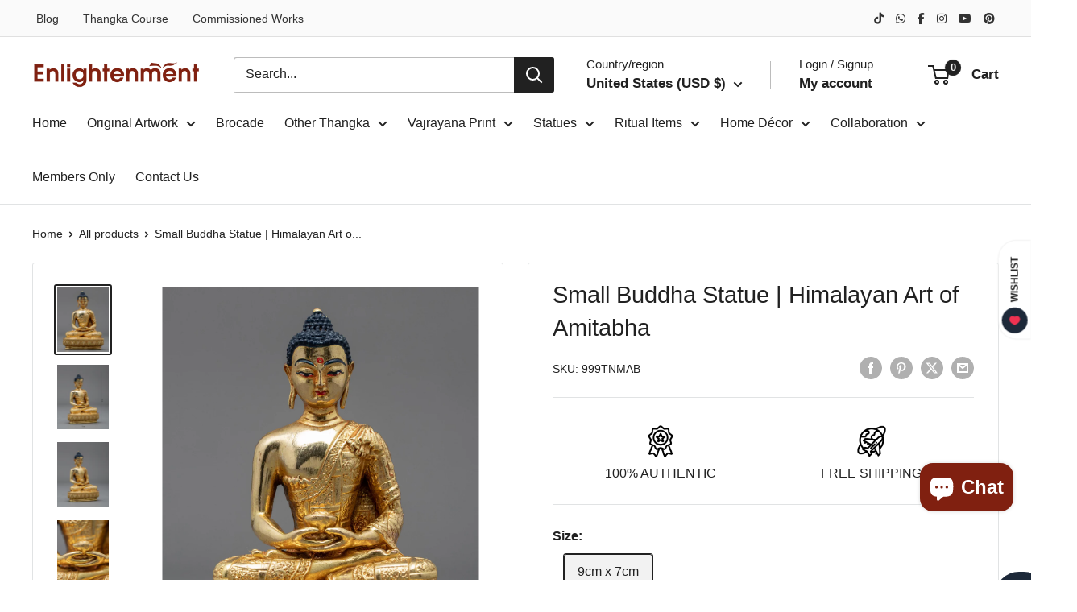

--- FILE ---
content_type: text/html; charset=utf-8
request_url: https://enlightenmentthangka.com/products/small-buddha-statue-1
body_size: 69225
content:
<!doctype html>

<html class="no-js" lang="en">
  <head>
    
    <script type="text/javascript">
    (function(c,l,a,r,i,t,y){
        c[a]=c[a]||function(){(c[a].q=c[a].q||[]).push(arguments)};
        t=l.createElement(r);t.async=1;t.src="https://www.clarity.ms/tag/"+i;
        y=l.getElementsByTagName(r)[0];y.parentNode.insertBefore(t,y);
    })(window, document, "clarity", "script", "t1b677ydk7");
    </script>

    <meta charset="utf-8">
    <meta name="viewport" content="width=device-width, initial-scale=1.0, height=device-height, minimum-scale=1.0, maximum-scale=1.0">
    <meta name="theme-color" content="#212121">

    <title>Small Buddha Statue | Himalayan Art of Amitabha</title><meta name="description" content="We are the artist of Nepal who has sculpted the copper body of a small Amitabha Buddha statue by crafting with the machine and gilded the face with gold, carved by hand. You can benefit from multiple-use such as meditational activities or different Vajrayana practices from this indoor sculpture."><!-- Google Tag Manager -->
<script>(function(w,d,s,l,i){w[l]=w[l]||[];w[l].push({'gtm.start':
new Date().getTime(),event:'gtm.js'});var f=d.getElementsByTagName(s)[0],
j=d.createElement(s),dl=l!='dataLayer'?'&l='+l:'';j.async=true;j.src=
'https://www.googletagmanager.com/gtm.js?id='+i+dl;f.parentNode.insertBefore(j,f);
})(window,document,'script','dataLayer','GTM-MKMDCND');</script>
<!-- End Google Tag Manager -->

<!-- Google tag (gtag.js) -->
<script async src="https://www.googletagmanager.com/gtag/js?id=UA-169318313-1"></script>
<script>
  window.dataLayer = window.dataLayer || [];
  function gtag(){dataLayer.push(arguments);}
  gtag('js', new Date());

  gtag('config', 'UA-169318313-1');
</script>

 <!-- Global site tag (gtag.js) - Google Analytics -->
<script async src="https://www.googletagmanager.com/gtag/js?id=G-ZKZNFJE2DV"></script>
<script>
  window.dataLayer = window.dataLayer || [];
  function gtag(){dataLayer.push(arguments);}
  gtag('js', new Date());

  gtag('config', 'G-ZKZNFJE2DV');
</script>   
    
 <!-- Global site tag (gtag.js) - Google Ads: 528046921 -->
<script async src="https://www.googletagmanager.com/gtag/js?id=AW-528046921"></script>
<script>
  window.dataLayer = window.dataLayer || [];
  function gtag(){dataLayer.push(arguments);}
  gtag('js', new Date());
gtag('config', 'AW-528046921');
</script>
    
 <!-- Event snippet for Purchase test conversion page -->
<script>
  gtag('event', 'conversion', {
      'send_to': 'AW-528046921/ZIK-COCl_5QDEMm25fsB',
      'value': 1.0,
      'currency': 'USD',
      'transaction_id': ''
  });
</script>
    
<!-- Event snippet for Add to cart conversion page -->
<script>
  gtag('event', 'conversion', {
      'send_to': 'AW-528046921/Stc2COqt0ZQDEMm25fsB',
      'value': 120.0,
      'currency': 'USD'
  });
</script>

<!-- Meta Pixel Code -->
<script>
  !function(f,b,e,v,n,t,s)
  {if(f.fbq)return;n=f.fbq=function(){n.callMethod?
  n.callMethod.apply(n,arguments):n.queue.push(arguments)};
  if(!f._fbq)f._fbq=n;n.push=n;n.loaded=!0;n.version='2.0';
  n.queue=[];t=b.createElement(e);t.async=!0;
  t.src=v;s=b.getElementsByTagName(e)[0];
  s.parentNode.insertBefore(t,s)}(window, document,'script',
  'https://connect.facebook.net/en_US/fbevents.js');
  fbq('init', '490209739679331');
  fbq('track', 'PageView');
</script>
<noscript><img height="1" width="1" style="display:none"
  src="https://www.facebook.com/tr?id=490209739679331&ev=PageView&noscript=1"
/></noscript>

    <script async src="https://pagead2.googlesyndication.com/pagead/js/adsbygoogle.js?client=ca-pub-8517437228811534"
     crossorigin="anonymous"></script>
<!-- End Meta Pixel Code -->
    <meta name="yandex-verification" content="260bbffdd566ec47" />
<meta name="p:domain_verify" content="6054e1655305cd6fb1daac37ddfa3b30"/>
<meta name="google-site-verification" content="B9e72-ihVFTnZMPOj22PCPPmiGRE63YnpSRDj5iKNJc" />
    
    <link rel="canonical" href="https://enlightenmentthangka.com/products/small-buddha-statue-1"><link rel="shortcut icon" href="//enlightenmentthangka.com/cdn/shop/files/IOE_Favicon_3aff4ae0-4abf-4e92-8e1f-d4d8b565edcf_96x96.png?v=1766480748" type="image/png"><link rel="preload" as="style" href="//enlightenmentthangka.com/cdn/shop/t/89/assets/theme.css?v=99715678523860553281768297587">
    <link rel="preload" as="script" href="//enlightenmentthangka.com/cdn/shop/t/89/assets/theme.js?v=1815320689903517791741950747">
    <link rel="preconnect" href="https://cdn.shopify.com">
    <link rel="preconnect" href="https://fonts.shopifycdn.com">
    <link rel="dns-prefetch" href="https://productreviews.shopifycdn.com">
    <link rel="dns-prefetch" href="https://ajax.googleapis.com">
    <link rel="dns-prefetch" href="https://maps.googleapis.com">
    <link rel="dns-prefetch" href="https://maps.gstatic.com">

    <meta property="og:type" content="product">
  <meta property="og:title" content="Small Buddha Statue | Himalayan Art of Amitabha"><meta property="og:image" content="http://enlightenmentthangka.com/cdn/shop/products/AmitabhaBuddhaStatue.jpg?v=1699429159">
    <meta property="og:image:secure_url" content="https://enlightenmentthangka.com/cdn/shop/products/AmitabhaBuddhaStatue.jpg?v=1699429159">
    <meta property="og:image:width" content="2444">
    <meta property="og:image:height" content="3055">
    <meta property="product:availability" content="in stock"><meta property="product:price:amount" content="269.50">
  <meta property="product:price:currency" content="USD"><meta property="og:description" content="We are the artist of Nepal who has sculpted the copper body of a small Amitabha Buddha statue by crafting with the machine and gilded the face with gold, carved by hand. You can benefit from multiple-use such as meditational activities or different Vajrayana practices from this indoor sculpture."><meta property="og:url" content="https://enlightenmentthangka.com/products/small-buddha-statue-1">
<meta property="og:site_name" content="Enlightenment Thangka"><meta name="twitter:card" content="summary"><meta name="twitter:title" content="Small Buddha Statue | Himalayan Art of Amitabha">
  <meta name="twitter:description" content="Traditional Himalayan Art of Small Amitabha Buddha Statue About statue We are the artist of Nepal who has sculpted the copper body of a small Amitabha Buddha statue by crafting with the machine and gilded the face with gold, carved by hand. You can benefit from multiple-use such as meditational activities or different Vajrayana practices from this indoor sculpture. We have sculpted the robe&#39;s design and gilded it with 24k gold. Deity depicted sitting atop a moon disc lotus seat holding an alms bowl with both hands is exclusively mesmerizing, which can be a perfect gift from Nepal to a practitioner like you. Introduction to Shakyamuni Buddha Amitabha is known for his longevity and accumulation of purification with a deep awareness of the emptiness of all phenomena. According to legend, Amitabha was a monarch once upon a time. He renounced">
  <meta name="twitter:image" content="https://enlightenmentthangka.com/cdn/shop/products/AmitabhaBuddhaStatue_600x600_crop_center.jpg?v=1699429159">
    <link rel="preload" href="//enlightenmentthangka.com/cdn/fonts/inter/inter_n4.b2a3f24c19b4de56e8871f609e73ca7f6d2e2bb9.woff2" as="font" type="font/woff2" crossorigin><style>
  
  @font-face {
  font-family: Inter;
  font-weight: 400;
  font-style: normal;
  font-display: swap;
  src: url("//enlightenmentthangka.com/cdn/fonts/inter/inter_n4.b2a3f24c19b4de56e8871f609e73ca7f6d2e2bb9.woff2") format("woff2"),
       url("//enlightenmentthangka.com/cdn/fonts/inter/inter_n4.af8052d517e0c9ffac7b814872cecc27ae1fa132.woff") format("woff");
}

@font-face {
  font-family: Inter;
  font-weight: 600;
  font-style: normal;
  font-display: swap;
  src: url("//enlightenmentthangka.com/cdn/fonts/inter/inter_n6.771af0474a71b3797eb38f3487d6fb79d43b6877.woff2") format("woff2"),
       url("//enlightenmentthangka.com/cdn/fonts/inter/inter_n6.88c903d8f9e157d48b73b7777d0642925bcecde7.woff") format("woff");
}



  @font-face {
  font-family: Inter;
  font-weight: 700;
  font-style: normal;
  font-display: swap;
  src: url("//enlightenmentthangka.com/cdn/fonts/inter/inter_n7.02711e6b374660cfc7915d1afc1c204e633421e4.woff2") format("woff2"),
       url("//enlightenmentthangka.com/cdn/fonts/inter/inter_n7.6dab87426f6b8813070abd79972ceaf2f8d3b012.woff") format("woff");
}

  @font-face {
  font-family: Inter;
  font-weight: 400;
  font-style: italic;
  font-display: swap;
  src: url("//enlightenmentthangka.com/cdn/fonts/inter/inter_i4.feae1981dda792ab80d117249d9c7e0f1017e5b3.woff2") format("woff2"),
       url("//enlightenmentthangka.com/cdn/fonts/inter/inter_i4.62773b7113d5e5f02c71486623cf828884c85c6e.woff") format("woff");
}

  @font-face {
  font-family: Inter;
  font-weight: 700;
  font-style: italic;
  font-display: swap;
  src: url("//enlightenmentthangka.com/cdn/fonts/inter/inter_i7.b377bcd4cc0f160622a22d638ae7e2cd9b86ea4c.woff2") format("woff2"),
       url("//enlightenmentthangka.com/cdn/fonts/inter/inter_i7.7c69a6a34e3bb44fcf6f975857e13b9a9b25beb4.woff") format("woff");
}


  :root {
    --default-text-font-size : 15px;
    --base-text-font-size    : 16px;
    --heading-font-family    : Helvetica, Arial, sans-serif;
    --heading-font-weight    : 400;
    --heading-font-style     : normal;
    --text-font-family       : Inter, sans-serif;
    --text-font-weight       : 400;
    --text-font-style        : normal;
    --text-font-bolder-weight: 600;
    --text-link-decoration   : underline;

    --text-color               : #212121;
    --text-color-rgb           : 33, 33, 33;
    --heading-color            : #212121;
    --border-color             : #e1e3e4;
    --border-color-rgb         : 225, 227, 228;
    --form-border-color        : #d4d6d8;
    --accent-color             : #212121;
    --accent-color-rgb         : 33, 33, 33;
    --link-color               : #802010;
    --link-color-hover         : #3c0f07;
    --background               : #ffffff;
    --secondary-background     : #ffffff;
    --secondary-background-rgb : 255, 255, 255;
    --accent-background        : rgba(33, 33, 33, 0.08);

    --input-background: #ffffff;

    --error-color       : #ff0000;
    --error-background  : rgba(255, 0, 0, 0.07);
    --success-color     : #00aa00;
    --success-background: rgba(0, 170, 0, 0.11);

    --primary-button-background      : #802010;
    --primary-button-background-rgb  : 128, 32, 16;
    --primary-button-text-color      : #ffffff;
    --secondary-button-background    : #a64f40;
    --secondary-button-background-rgb: 166, 79, 64;
    --secondary-button-text-color    : #ffffff;

    --header-background      : #ffffff;
    --header-text-color      : #212121;
    --header-light-text-color: #212121;
    --header-border-color    : rgba(33, 33, 33, 0.3);
    --header-accent-color    : #212121;

    --footer-background-color:    #f3f5f6;
    --footer-heading-text-color:  #802010;
    --footer-body-text-color:     #677279;
    --footer-body-text-color-rgb: 103, 114, 121;
    --footer-accent-color:        #802010;
    --footer-accent-color-rgb:    128, 32, 16;
    --footer-border:              none;
    
    --flickity-arrow-color: #abb1b4;--product-on-sale-accent           : #802010;
    --product-on-sale-accent-rgb       : 128, 32, 16;
    --product-on-sale-color            : #ffffff;
    --product-in-stock-color           : #008a00;
    --product-low-stock-color          : #ee0000;
    --product-sold-out-color           : #8a9297;
    --product-custom-label-1-background: #802010;
    --product-custom-label-1-color     : #ffffff;
    --product-custom-label-2-background: #00a500;
    --product-custom-label-2-color     : #ffffff;
    --product-review-star-color        : #ffbd00;

    --mobile-container-gutter : 20px;
    --desktop-container-gutter: 40px;

    /* Shopify related variables */
    --payment-terms-background-color: #ffffff;
  }
</style>

<script>
  // IE11 does not have support for CSS variables, so we have to polyfill them
  if (!(((window || {}).CSS || {}).supports && window.CSS.supports('(--a: 0)'))) {
    const script = document.createElement('script');
    script.type = 'text/javascript';
    script.src = 'https://cdn.jsdelivr.net/npm/css-vars-ponyfill@2';
    script.onload = function() {
      cssVars({});
    };

    document.getElementsByTagName('head')[0].appendChild(script);
  }
</script>


    <script>window.performance && window.performance.mark && window.performance.mark('shopify.content_for_header.start');</script><meta name="google-site-verification" content="B9e72-ihVFTnZMPOj22PCPPmiGRE63YnpSRDj5iKNJc">
<meta name="google-site-verification" content="B0tSpdbz0oMUNeZPg8qx2IDf7ANq6UEDZrgG6bz47wQ">
<meta name="facebook-domain-verification" content="lq3vh1f7oy3c4sqj1k0qiw7xt6sop8">
<meta id="shopify-digital-wallet" name="shopify-digital-wallet" content="/44272189604/digital_wallets/dialog">
<meta name="shopify-checkout-api-token" content="9b537656280277984ed745da61cd77a4">
<meta id="in-context-paypal-metadata" data-shop-id="44272189604" data-venmo-supported="false" data-environment="production" data-locale="en_US" data-paypal-v4="true" data-currency="USD">
<link rel="alternate" type="application/json+oembed" href="https://enlightenmentthangka.com/products/small-buddha-statue-1.oembed">
<script async="async" src="/checkouts/internal/preloads.js?locale=en-US"></script>
<link rel="preconnect" href="https://shop.app" crossorigin="anonymous">
<script async="async" src="https://shop.app/checkouts/internal/preloads.js?locale=en-US&shop_id=44272189604" crossorigin="anonymous"></script>
<script id="apple-pay-shop-capabilities" type="application/json">{"shopId":44272189604,"countryCode":"US","currencyCode":"USD","merchantCapabilities":["supports3DS"],"merchantId":"gid:\/\/shopify\/Shop\/44272189604","merchantName":"Enlightenment Thangka","requiredBillingContactFields":["postalAddress","email","phone"],"requiredShippingContactFields":["postalAddress","email","phone"],"shippingType":"shipping","supportedNetworks":["visa","masterCard","amex","discover","elo","jcb"],"total":{"type":"pending","label":"Enlightenment Thangka","amount":"1.00"},"shopifyPaymentsEnabled":true,"supportsSubscriptions":true}</script>
<script id="shopify-features" type="application/json">{"accessToken":"9b537656280277984ed745da61cd77a4","betas":["rich-media-storefront-analytics"],"domain":"enlightenmentthangka.com","predictiveSearch":true,"shopId":44272189604,"locale":"en"}</script>
<script>var Shopify = Shopify || {};
Shopify.shop = "enlightenment-thangka.myshopify.com";
Shopify.locale = "en";
Shopify.currency = {"active":"USD","rate":"1.0"};
Shopify.country = "US";
Shopify.theme = {"name":"IOE","id":149354512634,"schema_name":"Warehouse","schema_version":"6.3.0","theme_store_id":871,"role":"main"};
Shopify.theme.handle = "null";
Shopify.theme.style = {"id":null,"handle":null};
Shopify.cdnHost = "enlightenmentthangka.com/cdn";
Shopify.routes = Shopify.routes || {};
Shopify.routes.root = "/";</script>
<script type="module">!function(o){(o.Shopify=o.Shopify||{}).modules=!0}(window);</script>
<script>!function(o){function n(){var o=[];function n(){o.push(Array.prototype.slice.apply(arguments))}return n.q=o,n}var t=o.Shopify=o.Shopify||{};t.loadFeatures=n(),t.autoloadFeatures=n()}(window);</script>
<script>
  window.ShopifyPay = window.ShopifyPay || {};
  window.ShopifyPay.apiHost = "shop.app\/pay";
  window.ShopifyPay.redirectState = null;
</script>
<script id="shop-js-analytics" type="application/json">{"pageType":"product"}</script>
<script defer="defer" async type="module" src="//enlightenmentthangka.com/cdn/shopifycloud/shop-js/modules/v2/client.init-shop-cart-sync_IZsNAliE.en.esm.js"></script>
<script defer="defer" async type="module" src="//enlightenmentthangka.com/cdn/shopifycloud/shop-js/modules/v2/chunk.common_0OUaOowp.esm.js"></script>
<script type="module">
  await import("//enlightenmentthangka.com/cdn/shopifycloud/shop-js/modules/v2/client.init-shop-cart-sync_IZsNAliE.en.esm.js");
await import("//enlightenmentthangka.com/cdn/shopifycloud/shop-js/modules/v2/chunk.common_0OUaOowp.esm.js");

  window.Shopify.SignInWithShop?.initShopCartSync?.({"fedCMEnabled":true,"windoidEnabled":true});

</script>
<script>
  window.Shopify = window.Shopify || {};
  if (!window.Shopify.featureAssets) window.Shopify.featureAssets = {};
  window.Shopify.featureAssets['shop-js'] = {"shop-cart-sync":["modules/v2/client.shop-cart-sync_DLOhI_0X.en.esm.js","modules/v2/chunk.common_0OUaOowp.esm.js"],"init-fed-cm":["modules/v2/client.init-fed-cm_C6YtU0w6.en.esm.js","modules/v2/chunk.common_0OUaOowp.esm.js"],"shop-button":["modules/v2/client.shop-button_BCMx7GTG.en.esm.js","modules/v2/chunk.common_0OUaOowp.esm.js"],"shop-cash-offers":["modules/v2/client.shop-cash-offers_BT26qb5j.en.esm.js","modules/v2/chunk.common_0OUaOowp.esm.js","modules/v2/chunk.modal_CGo_dVj3.esm.js"],"init-windoid":["modules/v2/client.init-windoid_B9PkRMql.en.esm.js","modules/v2/chunk.common_0OUaOowp.esm.js"],"init-shop-email-lookup-coordinator":["modules/v2/client.init-shop-email-lookup-coordinator_DZkqjsbU.en.esm.js","modules/v2/chunk.common_0OUaOowp.esm.js"],"shop-toast-manager":["modules/v2/client.shop-toast-manager_Di2EnuM7.en.esm.js","modules/v2/chunk.common_0OUaOowp.esm.js"],"shop-login-button":["modules/v2/client.shop-login-button_BtqW_SIO.en.esm.js","modules/v2/chunk.common_0OUaOowp.esm.js","modules/v2/chunk.modal_CGo_dVj3.esm.js"],"avatar":["modules/v2/client.avatar_BTnouDA3.en.esm.js"],"pay-button":["modules/v2/client.pay-button_CWa-C9R1.en.esm.js","modules/v2/chunk.common_0OUaOowp.esm.js"],"init-shop-cart-sync":["modules/v2/client.init-shop-cart-sync_IZsNAliE.en.esm.js","modules/v2/chunk.common_0OUaOowp.esm.js"],"init-customer-accounts":["modules/v2/client.init-customer-accounts_DenGwJTU.en.esm.js","modules/v2/client.shop-login-button_BtqW_SIO.en.esm.js","modules/v2/chunk.common_0OUaOowp.esm.js","modules/v2/chunk.modal_CGo_dVj3.esm.js"],"init-shop-for-new-customer-accounts":["modules/v2/client.init-shop-for-new-customer-accounts_JdHXxpS9.en.esm.js","modules/v2/client.shop-login-button_BtqW_SIO.en.esm.js","modules/v2/chunk.common_0OUaOowp.esm.js","modules/v2/chunk.modal_CGo_dVj3.esm.js"],"init-customer-accounts-sign-up":["modules/v2/client.init-customer-accounts-sign-up_D6__K_p8.en.esm.js","modules/v2/client.shop-login-button_BtqW_SIO.en.esm.js","modules/v2/chunk.common_0OUaOowp.esm.js","modules/v2/chunk.modal_CGo_dVj3.esm.js"],"checkout-modal":["modules/v2/client.checkout-modal_C_ZQDY6s.en.esm.js","modules/v2/chunk.common_0OUaOowp.esm.js","modules/v2/chunk.modal_CGo_dVj3.esm.js"],"shop-follow-button":["modules/v2/client.shop-follow-button_XetIsj8l.en.esm.js","modules/v2/chunk.common_0OUaOowp.esm.js","modules/v2/chunk.modal_CGo_dVj3.esm.js"],"lead-capture":["modules/v2/client.lead-capture_DvA72MRN.en.esm.js","modules/v2/chunk.common_0OUaOowp.esm.js","modules/v2/chunk.modal_CGo_dVj3.esm.js"],"shop-login":["modules/v2/client.shop-login_ClXNxyh6.en.esm.js","modules/v2/chunk.common_0OUaOowp.esm.js","modules/v2/chunk.modal_CGo_dVj3.esm.js"],"payment-terms":["modules/v2/client.payment-terms_CNlwjfZz.en.esm.js","modules/v2/chunk.common_0OUaOowp.esm.js","modules/v2/chunk.modal_CGo_dVj3.esm.js"]};
</script>
<script>(function() {
  var isLoaded = false;
  function asyncLoad() {
    if (isLoaded) return;
    isLoaded = true;
    var urls = ["\/\/cdn.shopify.com\/proxy\/e68f557fe9307f7805ee33557d3bd6833c706a33c67ba8a0c76f0d6f262dbad3\/bingshoppingtool-t2app-prod.trafficmanager.net\/uet\/tracking_script?shop=enlightenment-thangka.myshopify.com\u0026sp-cache-control=cHVibGljLCBtYXgtYWdlPTkwMA"];
    for (var i = 0; i < urls.length; i++) {
      var s = document.createElement('script');
      s.type = 'text/javascript';
      s.async = true;
      s.src = urls[i];
      var x = document.getElementsByTagName('script')[0];
      x.parentNode.insertBefore(s, x);
    }
  };
  if(window.attachEvent) {
    window.attachEvent('onload', asyncLoad);
  } else {
    window.addEventListener('load', asyncLoad, false);
  }
})();</script>
<script id="__st">var __st={"a":44272189604,"offset":-28800,"reqid":"6d0ac8de-2ba7-4204-b86c-36f7c933caa6-1768464908","pageurl":"enlightenmentthangka.com\/products\/small-buddha-statue-1","u":"b41fc5cfb65f","p":"product","rtyp":"product","rid":8073503277306};</script>
<script>window.ShopifyPaypalV4VisibilityTracking = true;</script>
<script id="captcha-bootstrap">!function(){'use strict';const t='contact',e='account',n='new_comment',o=[[t,t],['blogs',n],['comments',n],[t,'customer']],c=[[e,'customer_login'],[e,'guest_login'],[e,'recover_customer_password'],[e,'create_customer']],r=t=>t.map((([t,e])=>`form[action*='/${t}']:not([data-nocaptcha='true']) input[name='form_type'][value='${e}']`)).join(','),a=t=>()=>t?[...document.querySelectorAll(t)].map((t=>t.form)):[];function s(){const t=[...o],e=r(t);return a(e)}const i='password',u='form_key',d=['recaptcha-v3-token','g-recaptcha-response','h-captcha-response',i],f=()=>{try{return window.sessionStorage}catch{return}},m='__shopify_v',_=t=>t.elements[u];function p(t,e,n=!1){try{const o=window.sessionStorage,c=JSON.parse(o.getItem(e)),{data:r}=function(t){const{data:e,action:n}=t;return t[m]||n?{data:e,action:n}:{data:t,action:n}}(c);for(const[e,n]of Object.entries(r))t.elements[e]&&(t.elements[e].value=n);n&&o.removeItem(e)}catch(o){console.error('form repopulation failed',{error:o})}}const l='form_type',E='cptcha';function T(t){t.dataset[E]=!0}const w=window,h=w.document,L='Shopify',v='ce_forms',y='captcha';let A=!1;((t,e)=>{const n=(g='f06e6c50-85a8-45c8-87d0-21a2b65856fe',I='https://cdn.shopify.com/shopifycloud/storefront-forms-hcaptcha/ce_storefront_forms_captcha_hcaptcha.v1.5.2.iife.js',D={infoText:'Protected by hCaptcha',privacyText:'Privacy',termsText:'Terms'},(t,e,n)=>{const o=w[L][v],c=o.bindForm;if(c)return c(t,g,e,D).then(n);var r;o.q.push([[t,g,e,D],n]),r=I,A||(h.body.append(Object.assign(h.createElement('script'),{id:'captcha-provider',async:!0,src:r})),A=!0)});var g,I,D;w[L]=w[L]||{},w[L][v]=w[L][v]||{},w[L][v].q=[],w[L][y]=w[L][y]||{},w[L][y].protect=function(t,e){n(t,void 0,e),T(t)},Object.freeze(w[L][y]),function(t,e,n,w,h,L){const[v,y,A,g]=function(t,e,n){const i=e?o:[],u=t?c:[],d=[...i,...u],f=r(d),m=r(i),_=r(d.filter((([t,e])=>n.includes(e))));return[a(f),a(m),a(_),s()]}(w,h,L),I=t=>{const e=t.target;return e instanceof HTMLFormElement?e:e&&e.form},D=t=>v().includes(t);t.addEventListener('submit',(t=>{const e=I(t);if(!e)return;const n=D(e)&&!e.dataset.hcaptchaBound&&!e.dataset.recaptchaBound,o=_(e),c=g().includes(e)&&(!o||!o.value);(n||c)&&t.preventDefault(),c&&!n&&(function(t){try{if(!f())return;!function(t){const e=f();if(!e)return;const n=_(t);if(!n)return;const o=n.value;o&&e.removeItem(o)}(t);const e=Array.from(Array(32),(()=>Math.random().toString(36)[2])).join('');!function(t,e){_(t)||t.append(Object.assign(document.createElement('input'),{type:'hidden',name:u})),t.elements[u].value=e}(t,e),function(t,e){const n=f();if(!n)return;const o=[...t.querySelectorAll(`input[type='${i}']`)].map((({name:t})=>t)),c=[...d,...o],r={};for(const[a,s]of new FormData(t).entries())c.includes(a)||(r[a]=s);n.setItem(e,JSON.stringify({[m]:1,action:t.action,data:r}))}(t,e)}catch(e){console.error('failed to persist form',e)}}(e),e.submit())}));const S=(t,e)=>{t&&!t.dataset[E]&&(n(t,e.some((e=>e===t))),T(t))};for(const o of['focusin','change'])t.addEventListener(o,(t=>{const e=I(t);D(e)&&S(e,y())}));const B=e.get('form_key'),M=e.get(l),P=B&&M;t.addEventListener('DOMContentLoaded',(()=>{const t=y();if(P)for(const e of t)e.elements[l].value===M&&p(e,B);[...new Set([...A(),...v().filter((t=>'true'===t.dataset.shopifyCaptcha))])].forEach((e=>S(e,t)))}))}(h,new URLSearchParams(w.location.search),n,t,e,['guest_login'])})(!0,!0)}();</script>
<script integrity="sha256-4kQ18oKyAcykRKYeNunJcIwy7WH5gtpwJnB7kiuLZ1E=" data-source-attribution="shopify.loadfeatures" defer="defer" src="//enlightenmentthangka.com/cdn/shopifycloud/storefront/assets/storefront/load_feature-a0a9edcb.js" crossorigin="anonymous"></script>
<script crossorigin="anonymous" defer="defer" src="//enlightenmentthangka.com/cdn/shopifycloud/storefront/assets/shopify_pay/storefront-65b4c6d7.js?v=20250812"></script>
<script data-source-attribution="shopify.dynamic_checkout.dynamic.init">var Shopify=Shopify||{};Shopify.PaymentButton=Shopify.PaymentButton||{isStorefrontPortableWallets:!0,init:function(){window.Shopify.PaymentButton.init=function(){};var t=document.createElement("script");t.src="https://enlightenmentthangka.com/cdn/shopifycloud/portable-wallets/latest/portable-wallets.en.js",t.type="module",document.head.appendChild(t)}};
</script>
<script data-source-attribution="shopify.dynamic_checkout.buyer_consent">
  function portableWalletsHideBuyerConsent(e){var t=document.getElementById("shopify-buyer-consent"),n=document.getElementById("shopify-subscription-policy-button");t&&n&&(t.classList.add("hidden"),t.setAttribute("aria-hidden","true"),n.removeEventListener("click",e))}function portableWalletsShowBuyerConsent(e){var t=document.getElementById("shopify-buyer-consent"),n=document.getElementById("shopify-subscription-policy-button");t&&n&&(t.classList.remove("hidden"),t.removeAttribute("aria-hidden"),n.addEventListener("click",e))}window.Shopify?.PaymentButton&&(window.Shopify.PaymentButton.hideBuyerConsent=portableWalletsHideBuyerConsent,window.Shopify.PaymentButton.showBuyerConsent=portableWalletsShowBuyerConsent);
</script>
<script data-source-attribution="shopify.dynamic_checkout.cart.bootstrap">document.addEventListener("DOMContentLoaded",(function(){function t(){return document.querySelector("shopify-accelerated-checkout-cart, shopify-accelerated-checkout")}if(t())Shopify.PaymentButton.init();else{new MutationObserver((function(e,n){t()&&(Shopify.PaymentButton.init(),n.disconnect())})).observe(document.body,{childList:!0,subtree:!0})}}));
</script>
<script id='scb4127' type='text/javascript' async='' src='https://enlightenmentthangka.com/cdn/shopifycloud/privacy-banner/storefront-banner.js'></script><link id="shopify-accelerated-checkout-styles" rel="stylesheet" media="screen" href="https://enlightenmentthangka.com/cdn/shopifycloud/portable-wallets/latest/accelerated-checkout-backwards-compat.css" crossorigin="anonymous">
<style id="shopify-accelerated-checkout-cart">
        #shopify-buyer-consent {
  margin-top: 1em;
  display: inline-block;
  width: 100%;
}

#shopify-buyer-consent.hidden {
  display: none;
}

#shopify-subscription-policy-button {
  background: none;
  border: none;
  padding: 0;
  text-decoration: underline;
  font-size: inherit;
  cursor: pointer;
}

#shopify-subscription-policy-button::before {
  box-shadow: none;
}

      </style>

<script>window.performance && window.performance.mark && window.performance.mark('shopify.content_for_header.end');</script>

    <link rel="stylesheet" href="//enlightenmentthangka.com/cdn/shop/t/89/assets/theme.css?v=99715678523860553281768297587">

    <script type="application/ld+json">{"@context":"http:\/\/schema.org\/","@id":"\/products\/small-buddha-statue-1#product","@type":"ProductGroup","brand":{"@type":"Brand","name":"TN"},"category":"Buddha","description":"Traditional Himalayan Art of Small Amitabha Buddha Statue\nAbout statue\nWe are the artist of Nepal who has sculpted the copper body of a small Amitabha Buddha statue by crafting with the machine and gilded the face with gold, carved by hand. You can benefit from multiple-use such as meditational activities or different Vajrayana practices from this indoor sculpture. We have sculpted the robe's design and gilded it with 24k gold. Deity depicted sitting atop a moon disc lotus seat holding an alms bowl with both hands is exclusively mesmerizing, which can be a perfect gift from Nepal to a practitioner like you.\nIntroduction to Shakyamuni Buddha \nAmitabha is known for his longevity and accumulation of purification with a deep awareness of the emptiness of all phenomena. According to legend, Amitabha was a monarch once upon a time. He renounced his throne to become a Dharmakara Bodhisattva monk. He worked for five eons before attaining enlightenment and becoming a Buddha. Amitabha is a Buddhist deity who represents compassion and wisdom.\n-------------------------------------------------------Size: 3.5\"\/9cm (Height) x 2.7\"\/7cm (Base)Weight: 0.208kgMaterial: 24K Gold Gilded, Copper Body, Acrylic Paintings-------------------------------------------------------","hasVariant":[{"@id":"\/products\/small-buddha-statue-1?variant=44746010886394#variant","@type":"Product","image":"https:\/\/enlightenmentthangka.com\/cdn\/shop\/products\/AmitabhaBuddhaStatue.jpg?v=1699429159\u0026width=1920","name":"Small Buddha Statue | Himalayan Art of Amitabha - 9cm x 7cm","offers":{"@id":"\/products\/small-buddha-statue-1?variant=44746010886394#offer","@type":"Offer","availability":"http:\/\/schema.org\/InStock","price":"269.50","priceCurrency":"USD","url":"https:\/\/enlightenmentthangka.com\/products\/small-buddha-statue-1?variant=44746010886394"},"sku":"999TNMAB"}],"name":"Small Buddha Statue | Himalayan Art of Amitabha","productGroupID":"8073503277306","url":"https:\/\/enlightenmentthangka.com\/products\/small-buddha-statue-1"}</script><script type="application/ld+json">
  {
    "@context": "https://schema.org",
    "@type": "BreadcrumbList",
    "itemListElement": [{
        "@type": "ListItem",
        "position": 1,
        "name": "Home",
        "item": "https://enlightenmentthangka.com"
      },{
            "@type": "ListItem",
            "position": 2,
            "name": "Small Buddha Statue | Himalayan Art of Amitabha",
            "item": "https://enlightenmentthangka.com/products/small-buddha-statue-1"
          }]
  }
</script>

    <script>
      // This allows to expose several variables to the global scope, to be used in scripts
      window.theme = {
        pageType: "product",
        cartCount: 0,
        moneyFormat: "${{amount}}",
        moneyWithCurrencyFormat: "${{amount}} USD",
        currencyCodeEnabled: false,
        showDiscount: true,
        discountMode: "saving",
        cartType: "drawer"
      };

      window.routes = {
        rootUrl: "\/",
        rootUrlWithoutSlash: '',
        cartUrl: "\/cart",
        cartAddUrl: "\/cart\/add",
        cartChangeUrl: "\/cart\/change",
        searchUrl: "\/search",
        productRecommendationsUrl: "\/recommendations\/products"
      };

      window.languages = {
        productRegularPrice: "Regular price",
        productSalePrice: "Sale price",
        collectionOnSaleLabel: "Save {{savings}}",
        productFormUnavailable: "Unavailable",
        productFormAddToCart: "Add to cart",
        productFormSoldOut: "Sold out",
        productAdded: "Product has been added to your cart",
        productAddedShort: "Added!",
        shippingEstimatorNoResults: "No shipping could be found for your address.",
        shippingEstimatorOneResult: "There is one shipping rate for your address:",
        shippingEstimatorMultipleResults: "There are {{count}} shipping rates for your address:",
        shippingEstimatorErrors: "There are some errors:"
      };

      document.documentElement.className = document.documentElement.className.replace('no-js', 'js');
    </script><script src="//enlightenmentthangka.com/cdn/shop/t/89/assets/theme.js?v=1815320689903517791741950747" defer></script>
    <script src="//enlightenmentthangka.com/cdn/shop/t/89/assets/custom.js?v=102476495355921946141741950747" defer></script><script>
        (function () {
          window.onpageshow = function() {
            // We force re-freshing the cart content onpageshow, as most browsers will serve a cache copy when hitting the
            // back button, which cause staled data
            document.documentElement.dispatchEvent(new CustomEvent('cart:refresh', {
              bubbles: true,
              detail: {scrollToTop: false}
            }));
          };
        })();
      </script>
    <script>
  // Disable right-click
  document.addEventListener('contextmenu', function(e) {
    e.preventDefault();
  });

  // Disable F12, Ctrl+U, Ctrl+Shift+I/C/J
  document.onkeydown = function(e) {
    if (
      e.key === "F12" || 
      (e.ctrlKey && e.key === "u") || 
      (e.ctrlKey && e.shiftKey && (e.key === "I" || e.key === "J" || e.key === "C"))
    ) {
      e.preventDefault();
      return false;
    }
  };
</script><style>
  /* Initially hide the protected content */
  #protected-content {
    height: 0;
    overflow: hidden;
    opacity: 0;
    transition: opacity 0.3s ease, height 0.3s ease;
  }
  #protected-content.visible {
    height: auto;
    opacity: 1;
    overflow: visible;
  }

  #password-form {
    max-width: 400px;
    margin: 50px auto;
    padding: 30px;
    background-color: #fff;
    border-radius: 16px;
    box-shadow: 0 10px 30px rgba(0, 0, 0, 0.1);
    text-align: center;
    transition: transform 0.3s ease, box-shadow 0.3s ease;
  }

  #password-form:hover {
    transform: translateY(-2px);
    box-shadow: 0 15px 40px rgba(0, 0, 0, 0.15);
  }

  #password-form h2 {
    font-size: 1.5rem;
    margin-bottom: 20px;
    color: #333;
    font-weight: 600;
  }

  .input-row {
    display: flex;
    justify-content: center;
    gap: 15px;
    margin-top: 10px;
  }

  .inputstyle {
    width: 60px;
    height: 60px;
    border-radius: 12px;
    font-size: 24px;
    font-family: 'Courier New', Courier, monospace;
    text-align: center;
    color: #333;
    background-color: #f9f9f9;
    border: 2px solid #ccc;
    transition: all 0.2s ease;
  }

  .inputstyle:focus {
    border-color: #5a67d8;
    box-shadow: 0 0 0 3px rgba(90, 103, 216, 0.2);
    outline: none;
    background-color: #fff;
  }
</style>

  <script src='https://ajax.googleapis.com/ajax/libs/jquery/1.10.2/jquery.min.js' defer='defer'></script> 
 <script>
  if ((typeof jQuery === 'undefined') || (parseFloat(jQuery.fn.jquery) < 1.7)) {
    jqueryScript = document.createElement('script');
    jqueryScript.src = 'https://code.jquery.com/jquery-3.6.0.min.js';
    document.head.append(jqueryScript);
  }

  var wk_general_config = {"show_products_tag":{"value":"0","extra_field":null},"start_bid_upcoming_auction":{"value":"0","extra_field":null},"wk_show_current_bid_pp":{"value":"0","extra_field":null},"wk_show_start_current_bid_pp":{"value":"0","extra_field":null}};
  var wk_auction_config = {"auction_joining_fee":{"value":"0","extra_field":null},"autofill_minimum_bid":{"value":"0","extra_field":null},"auto_pay":{"value":"0","extra_field":null},"banned_bidders":{"value":"0","extra_field":null},"bidder_username":{"value":"0","extra_field":null},"bid_as_anonymous":{"value":"1","extra_field":null},"capped_amount":{"value":"0","extra_field":null},"check_customer_details":{"value":"0","extra_field":null},"confirmation_for_bid":{"value":"0","extra_field":null},"create_auction_variant_on_buy_now":{"value":"0","extra_field":null},"currency":{"value":"USD","extra_field":null},"current_bid_metafield":{"value":"0","extra_field":null},"days_to_show_auction":{"value":"0","extra_field":null},"display_proxy_bid":{"value":"0","extra_field":null},"enable_buy_now":{"value":"0","extra_field":null},"enable_proxy_Bid":{"value":"1","extra_field":null},"hide_all_bidders":{"value":"0","extra_field":null},"hide_buy_now":{"value":"0","extra_field":null},"hide_finished_auction":{"value":"5","extra_field":null},"highest_bid_mail_config":{"value":"0","extra_field":null},"integer_bid_only":{"value":"0","extra_field":null},"joining_fee_policy":{"value":"once_per_auction","extra_field":null},"joining_payment_confirmation":{"value":"0","extra_field":null},"manage_orders_by":{"value":"by Shopify","extra_field":null},"max_bid_amt_allow":{"value":"0","extra_field":null},"max_bid_increment":{"value":"0","extra_field":null},"min_bid_amt_allow":{"value":"1","extra_field":null},"multi_currency":{"value":"0","extra_field":null},"outbid_notification":{"value":"0","extra_field":null},"pagination":{"value":"0","extra_field":null},"place_bid_collection":{"value":"0","extra_field":null},"popcorn_bidding":{"value":"0","extra_field":null},"remove_reserve_price":{"value":"0","extra_field":null},"reserve_price_met":{"value":"0","extra_field":null},"restrict_same_customer_to_bid":{"value":"0","extra_field":null},"selling_auto_pay":{"value":"0","extra_field":null},"sell_multiple_units":{"value":"0","extra_field":null},"send_bid_email":{"value":"0","extra_field":null},"show_bidders":{"value":"1","extra_field":null},"show_end_bid":{"value":"0","extra_field":null},"show_popcornbid_desc":{"value":"0","extra_field":null},"show_reserved_price":{"value":"0","extra_field":null},"tax_on_joining":{"value":"0","extra_field":null},"terms_and_conditions":{"value":"0","extra_field":null},"update_customer_declined_card":{"value":"0","extra_field":null},"wk_delivery_preference":{"value":"0","extra_field":null},"wk_show_max_bid":{"value":"1","extra_field":null},"wk_show_premium_price":{"value":"0","extra_field":null}};
  var wk_widget_config = {"date_format":{"value":"%e-%b-%Y %I:%M %p","extra_field":null},"widget_type":{"value":"1","extra_field":null},"wk_show_seconds":{"value":"1","extra_field":null}};
  var wk_theme_colors = {"bdr_color":{"value":"rgba(204,204,204,1)","extra_field":null},"btn_text_color":{"value":"rgba(255,255,255,1)","extra_field":null},"form_bg_color":{"value":"rgba(0,0,0,0)","extra_field":null},"label_color":{"value":"rgba(64,64,64,1)","extra_field":null},"text_color":{"value":"rgba(85, 85, 85, 1)","extra_field":null},"theme_color":{"value":"rgba(244,91,79,1)","extra_field":null}};
  var wk_labels = {"action":"Action","address":"Address","add_card":"Add Card","add_update_address":"Add\/Update Address","alert":"Alert","all_bidding_details":"All Bidding Details","all_running_auctions":"All Running Auctions","alphabetically_A_Z":"Alphabetically, A-Z","alphabetically_Z_A":"Alphabetically, Z-A","alphanumeric_values_only":"Only Alphanumeric values are allowed for username","amount_to_be_paid":"Amount To Be Paid","anonymous":"Anonymous","app_is_under_maintanance":"App is under maintanance","auction_ended_at":"Auction Ended At","auction_ending_latest":"Auction Ending Latest","auction_ending_soonest":"Auction Ending Soon","auction_starts_in":"Auction Starts In","banned_bidder_msg":"You have been banned to buy any auction product","banned_username_comment":"We regret to inform you that your previous username has been banned due to a violation of our community guidelines. Kindly update your account with a new username.","bidder_name":"Bidder Name","bidding_closed_for_product":"Bidding closed for this product","bidding_date":"Bidding Date","bid_amount":"Bid Amount","bid_counts_bid":"{$bid_count} Bid(s)","bid_end_date":"Bid End Date","bid_start_date":"Bid Start Date","bid_successfully_placed":"Bid Successfully Placed","billing_address_placeholder":"Billing Address Placeholder","bill_to":"Bill To","buy_all":"Buy All","buy_now":"Buy Now for {$buy_now_amount}","cancel":"Cancel","cancel_card":"Cancel Card","card_authentication_failed":"Card Authentication Failed","card_declined":"Card Declined","card_number":"Card Number","card_removed_successfully":"Card Removed Successfully","card_updated_successfully":"Card Updated Successfully","change_card_details":"Change Card Details","checkout_session_id_invalid":"Checkout session id is invalid","check_joining_status":"Click To Check Joining Status","confirm_proxy_content":"Do you want to replace your current proxy bid of {$previous_proxy_bid} with {$current_proxy_bid}","confirm_your_bid":"Confirm Your Bid","contact_you_soon":"Merchant Will Be Respond You Soon On Your Request","current_bid":"Current Bid","current_bid_low_to_igh":"Current Bid, Low to High","current_id_high_to_low":"Current Bid, High to Low","days":"Days","delivery":"Delivery","delivery_preference":"Delivery Preference","didnt_win":"Didn't Win","end_date":"End Date","enter_username":"Enter Username","enter_user_name":"Enter New Username","expire_date":"Expiry Date","expiry_date":"Expiry Date","filter_by":"Filter By","for_auction_purchase":"For Auction Purchase","hide_identity_from_bidders":"Hide Identity From Bidders","highest_bid":"Highest Bid","highest_bidder":"Highest Bidder","hours":"Hours","integer_bid_only":"Invalid Bid! Bid Should be a whole Number","joining_payment_pending":"Payment Status Pending, contact site owner.","join_auction":"Join Auction","location_address":"Location Address","location_name":"Location Name","lost":"Lost","mail_sent":"Your Request Has Been Sent","maximum_bidding_amount_allowed":"Maximum bidding amount allowed","max_bid":"Max Bid","min":"Min","minimum_bidding_amount_allowed":"Minimum bidding amount allowed","min_proxy_bid":"Minimum proxy bidding amount allowed","msg_winner_processing":"{$auction_count} of your won auctions are still under process. Please wait for a while to purchase all your won auctions at once.","normal":"Normal","normal_and_proxy":"Normal and Proxy","not_purchased":"Not Purchased","no_":"No","no_bids":"No Bids","no_of_bids":"No. of Bids","no_record_found":"No Record Found...","ok":"Ok","only_one_space_is_allowed":"Only one space is allowed","or_":"OR","participated_auctions":"Participated Auctions","pay_booking_amount_to_buy_now":"Pay {$booking_amount} booking amount here to buy now.","pay_with_card":"Pay With Card","pay_with_card_2":"Pay With Card","pa_customer_country_code":"Country Code","pa_customer_details_address_1":"Address","pa_customer_details_address_2":"Apartment, Suite, etc","pa_customer_details_city":"City","pa_customer_details_contact_number":"Contact Number","pa_customer_details_country":"Country","pa_customer_details_email_id":"Email Id","pa_customer_details_first_name":"First Name","pa_customer_details_last_name":"Last Name ","pa_customer_details_province":"Province","pa_customer_details_redirect_button":"Click to enter these details","pa_customer_details_redirect_heading":"Enter address\/contact details","pa_customer_details_redirect_text":"Phone number or address details are missing. Kindly fill in these details to place your bid.","pa_customer_details_top_heading":"Customer Details","pa_customer_details_zip_code":"Zip Code","pa_customer_mobile_number":"Mobile Number","pa_customer_whatsapp_notification":"Do You Want To Recieve Whats-App Notification.","pa_verify_your_mobile_number_and_country_code":"Verify Your Mobile Number And Country Code.","place_automatic_bid":"Place Automatic Bid","place_bid":"Place Bid","place_my_bid":"Place My Bid","place_normal_proxy_bid_here":"Place Normal Bid and Proxy Bid from here.","place_proxy_bid":"Place Proxy Bid","place_your_bid":"Place Your Bid","please_agree_terms_and_conditions_before_joining":"Please agree terms and conditions before joining","please_select_delivery_preference":"Please select delivery preference","popcorn_bidding":"POPCORN BIDDING","popcorn_bidding_description":"The close date may change. Popcorn bidding is last minute bidding that causes the auction end date to be extended. This prevents sniping and allows everyone an opportunity to bid before the auction closes.","price_per_unit":"Price per unit","proceed":"Proceed","product_image":"Product Image","product_name":"Product Name","proxy":"Proxy","proxy_already_reserved":"This proxy amount is already reserved.","proxy_bid":"Proxy Bid","proxy_bidding":"Proxy Bidding","proxy_bidding_activated":"Proxy Bidding Activated Successfully","proxy_bid_rule_description":"In case the bidding value is greater than and equal to Current Bid + 2*(minimum allowed bid- Current Bid) then,it this will be placed as a Proxy bid.","proxy_bid_rule_notice":"Enter the maximum you are willing to bid, if someone else places a bid the system will automatically increase yours by increments till the maximum amount you bid for.","proxy_confirmation":"Proxy Confirmation","proxy_high_bid_till_target":"You will be the highest bidder till the target Amount you'll enter here.","purchased":"Purchased","quantity":"Quantity","quantity_bid":"Quantity Bid","remove_card":"Remove Card","remove_card_msg_front":"You cannot remove your card as you have bids on running auctions.","request_to_admin":"Request To Admin","reserved_price":"Reserved Price","reserve_price_met":"Reserve Price Met","reserve_price_not_met":"Reserve Price Not Met","restore_auction":"Restore Auction","running_auctions":"Running Auctions","save_shipping":"Save Shipping","search":"search","search_tag":"Search Tag","sec":"Sec","select":"Select","select_all":"Select All","select_bidding_type":"Select Bidding Type","select_products_tag":"Select Products Tag","select_sort_by":"Select Sort By","seller_details":"Seller Details","selling_autopay_first_authorization":"This is an Autopay auction. To place a bid, you must authorise by placing an order. If you are declared the winner, the winning amount will be automatically deducted.Otherwise, your order amount will be refunded.","selling_autopay_reauthorize_label":"Since your bidding amount is higher than the authorised amount, please place another order to increase the authorization amount required for your bid to be considered.","shipping_address_placeholder":"Shipping Address Placeholder","shipping_methods":"Shipping Methods","ship_to":"Ship To","sort_by":"Sort By","start_bid":"Start Bid","start_bidding_amount":"Start Bidding Amount","status":"Status","store_pickup":"Store Pickup","store_pickup_details":"Store Pickup Details","submit":"Submit","sure_want_to_place_this_bid":"Are you sure you want to place this bid?","system_generated_bid":"System Generated Bid","target_amount_for_auto_bid":"Enter the Target Amount For Your Automatic Bid","terms_and_conditions":"{$terms_and_conditions}","terms_and_conditions_label":"i agree with {$terms_and_conditions}","time_left":"Time Left","transaction_declined_description":"Transaction was declined with this card on your last auction win. Please update the card details to avoid payment cancellation for future auctions.","upcoming_auctions":"Upcoming Auctions","update_card":"Update Card","update_card_details":"Update card details","update_shipping":"Update Shipping","update_shipping_method":"Update Shipping Method","update_username":"Update Username","update_username_detail":"Update Username Detail","username":"Username","username_exists":"Username Already Exists","username_notice":"You can enter any custom username here that will be visible to all auction bidders instead of real name.","username_not_allowed":"Username not allowed","username_updated_successfully":"Username Updated Successfully","variant_restore_auction":"There was an issue processing this auction. Please click restore to complete your purchase.","vendor_details":"Vendor Details","view_auction":"View Auction","view_details":"View Details","view_your_bids":"View Your Bids","winning_auctions":"Winning Auctions","winning_bid_amount_new":"Winning Bid Amount","winning_bid_amt":"Winning Amount","wk_update_username":"Update Username","yes":"Yes","you":"You","your_card":"Your Card","your_current_bid":"Your Current Bid","your_last_bid":"Your Last Bid","Youve_been_outbid":"You've been outbid"};
  var shop_currency = "USD";
</script> 
 <!-- BEGIN app block: shopify://apps/judge-me-reviews/blocks/judgeme_core/61ccd3b1-a9f2-4160-9fe9-4fec8413e5d8 --><!-- Start of Judge.me Core -->






<link rel="dns-prefetch" href="https://cdnwidget.judge.me">
<link rel="dns-prefetch" href="https://cdn.judge.me">
<link rel="dns-prefetch" href="https://cdn1.judge.me">
<link rel="dns-prefetch" href="https://api.judge.me">

<script data-cfasync='false' class='jdgm-settings-script'>window.jdgmSettings={"pagination":5,"disable_web_reviews":false,"badge_no_review_text":"No reviews","badge_n_reviews_text":"{{ n }} review/reviews","hide_badge_preview_if_no_reviews":true,"badge_hide_text":false,"enforce_center_preview_badge":false,"widget_title":"Customer Reviews","widget_open_form_text":"Write a review","widget_close_form_text":"Cancel review","widget_refresh_page_text":"Refresh page","widget_summary_text":"Based on {{ number_of_reviews }} review/reviews","widget_no_review_text":"Be the first to write a review","widget_name_field_text":"Display name","widget_verified_name_field_text":"Verified Name (public)","widget_name_placeholder_text":"Display name","widget_required_field_error_text":"This field is required.","widget_email_field_text":"Email address","widget_verified_email_field_text":"Verified Email (private, can not be edited)","widget_email_placeholder_text":"Your email address","widget_email_field_error_text":"Please enter a valid email address.","widget_rating_field_text":"Rating","widget_review_title_field_text":"Review Title","widget_review_title_placeholder_text":"Give your review a title","widget_review_body_field_text":"Review content","widget_review_body_placeholder_text":"Start writing here...","widget_pictures_field_text":"Picture/Video (optional)","widget_submit_review_text":"Submit Review","widget_submit_verified_review_text":"Submit Verified Review","widget_submit_success_msg_with_auto_publish":"Thank you! Please refresh the page in a few moments to see your review. You can remove or edit your review by logging into \u003ca href='https://judge.me/login' target='_blank' rel='nofollow noopener'\u003eJudge.me\u003c/a\u003e","widget_submit_success_msg_no_auto_publish":"Thank you! Your review will be published as soon as it is approved by the shop admin. You can remove or edit your review by logging into \u003ca href='https://judge.me/login' target='_blank' rel='nofollow noopener'\u003eJudge.me\u003c/a\u003e","widget_show_default_reviews_out_of_total_text":"Showing {{ n_reviews_shown }} out of {{ n_reviews }} reviews.","widget_show_all_link_text":"Show all","widget_show_less_link_text":"Show less","widget_author_said_text":"{{ reviewer_name }} said:","widget_days_text":"{{ n }} days ago","widget_weeks_text":"{{ n }} week/weeks ago","widget_months_text":"{{ n }} month/months ago","widget_years_text":"{{ n }} year/years ago","widget_yesterday_text":"Yesterday","widget_today_text":"Today","widget_replied_text":"\u003e\u003e {{ shop_name }} replied:","widget_read_more_text":"Read more","widget_reviewer_name_as_initial":"","widget_rating_filter_color":"#fbcd0a","widget_rating_filter_see_all_text":"See all reviews","widget_sorting_most_recent_text":"Most Recent","widget_sorting_highest_rating_text":"Highest Rating","widget_sorting_lowest_rating_text":"Lowest Rating","widget_sorting_with_pictures_text":"Only Pictures","widget_sorting_most_helpful_text":"Most Helpful","widget_open_question_form_text":"Ask a question","widget_reviews_subtab_text":"Reviews","widget_questions_subtab_text":"Questions","widget_question_label_text":"Question","widget_answer_label_text":"Answer","widget_question_placeholder_text":"Write your question here","widget_submit_question_text":"Submit Question","widget_question_submit_success_text":"Thank you for your question! We will notify you once it gets answered.","verified_badge_text":"Verified","verified_badge_bg_color":"","verified_badge_text_color":"","verified_badge_placement":"left-of-reviewer-name","widget_review_max_height":"","widget_hide_border":false,"widget_social_share":false,"widget_thumb":false,"widget_review_location_show":false,"widget_location_format":"","all_reviews_include_out_of_store_products":true,"all_reviews_out_of_store_text":"(out of store)","all_reviews_pagination":100,"all_reviews_product_name_prefix_text":"about","enable_review_pictures":true,"enable_question_anwser":false,"widget_theme":"leex","review_date_format":"mm/dd/yyyy","default_sort_method":"most-recent","widget_product_reviews_subtab_text":"Product Reviews","widget_shop_reviews_subtab_text":"Shop Reviews","widget_other_products_reviews_text":"Reviews for other products","widget_store_reviews_subtab_text":"Store reviews","widget_no_store_reviews_text":"This store hasn't received any reviews yet","widget_web_restriction_product_reviews_text":"This product hasn't received any reviews yet","widget_no_items_text":"No items found","widget_show_more_text":"Show more","widget_write_a_store_review_text":"Write a Store Review","widget_other_languages_heading":"Reviews in Other Languages","widget_translate_review_text":"Translate review to {{ language }}","widget_translating_review_text":"Translating...","widget_show_original_translation_text":"Show original ({{ language }})","widget_translate_review_failed_text":"Review couldn't be translated.","widget_translate_review_retry_text":"Retry","widget_translate_review_try_again_later_text":"Try again later","show_product_url_for_grouped_product":false,"widget_sorting_pictures_first_text":"Pictures First","show_pictures_on_all_rev_page_mobile":false,"show_pictures_on_all_rev_page_desktop":false,"floating_tab_hide_mobile_install_preference":false,"floating_tab_button_name":"★ Reviews","floating_tab_title":"Let customers speak for us","floating_tab_button_color":"","floating_tab_button_background_color":"","floating_tab_url":"","floating_tab_url_enabled":false,"floating_tab_tab_style":"text","all_reviews_text_badge_text":"Customers rate us {{ shop.metafields.judgeme.all_reviews_rating | round: 1 }}/5 based on {{ shop.metafields.judgeme.all_reviews_count }} reviews.","all_reviews_text_badge_text_branded_style":"{{ shop.metafields.judgeme.all_reviews_rating | round: 1 }} out of 5 stars based on {{ shop.metafields.judgeme.all_reviews_count }} reviews","is_all_reviews_text_badge_a_link":false,"show_stars_for_all_reviews_text_badge":false,"all_reviews_text_badge_url":"","all_reviews_text_style":"branded","all_reviews_text_color_style":"judgeme_brand_color","all_reviews_text_color":"#108474","all_reviews_text_show_jm_brand":false,"featured_carousel_show_header":true,"featured_carousel_title":"Let customers speak for us","testimonials_carousel_title":"Customers are saying","videos_carousel_title":"Real customer stories","cards_carousel_title":"Customers are saying","featured_carousel_count_text":"from {{ n }} reviews","featured_carousel_add_link_to_all_reviews_page":false,"featured_carousel_url":"","featured_carousel_show_images":true,"featured_carousel_autoslide_interval":5,"featured_carousel_arrows_on_the_sides":false,"featured_carousel_height":250,"featured_carousel_width":80,"featured_carousel_image_size":0,"featured_carousel_image_height":250,"featured_carousel_arrow_color":"#eeeeee","verified_count_badge_style":"branded","verified_count_badge_orientation":"horizontal","verified_count_badge_color_style":"judgeme_brand_color","verified_count_badge_color":"#108474","is_verified_count_badge_a_link":false,"verified_count_badge_url":"","verified_count_badge_show_jm_brand":true,"widget_rating_preset_default":5,"widget_first_sub_tab":"product-reviews","widget_show_histogram":true,"widget_histogram_use_custom_color":false,"widget_pagination_use_custom_color":false,"widget_star_use_custom_color":false,"widget_verified_badge_use_custom_color":false,"widget_write_review_use_custom_color":false,"picture_reminder_submit_button":"Upload Pictures","enable_review_videos":false,"mute_video_by_default":false,"widget_sorting_videos_first_text":"Videos First","widget_review_pending_text":"Pending","featured_carousel_items_for_large_screen":3,"social_share_options_order":"Facebook,Twitter","remove_microdata_snippet":true,"disable_json_ld":false,"enable_json_ld_products":false,"preview_badge_show_question_text":false,"preview_badge_no_question_text":"No questions","preview_badge_n_question_text":"{{ number_of_questions }} question/questions","qa_badge_show_icon":false,"qa_badge_position":"same-row","remove_judgeme_branding":true,"widget_add_search_bar":false,"widget_search_bar_placeholder":"Search","widget_sorting_verified_only_text":"Verified only","featured_carousel_theme":"default","featured_carousel_show_rating":true,"featured_carousel_show_title":true,"featured_carousel_show_body":true,"featured_carousel_show_date":false,"featured_carousel_show_reviewer":true,"featured_carousel_show_product":false,"featured_carousel_header_background_color":"#108474","featured_carousel_header_text_color":"#ffffff","featured_carousel_name_product_separator":"reviewed","featured_carousel_full_star_background":"#108474","featured_carousel_empty_star_background":"#dadada","featured_carousel_vertical_theme_background":"#f9fafb","featured_carousel_verified_badge_enable":true,"featured_carousel_verified_badge_color":"#108474","featured_carousel_border_style":"round","featured_carousel_review_line_length_limit":3,"featured_carousel_more_reviews_button_text":"Read more reviews","featured_carousel_view_product_button_text":"View product","all_reviews_page_load_reviews_on":"button_click","all_reviews_page_load_more_text":"Load More Reviews","disable_fb_tab_reviews":false,"enable_ajax_cdn_cache":false,"widget_advanced_speed_features":5,"widget_public_name_text":"displayed publicly like","default_reviewer_name":"John Smith","default_reviewer_name_has_non_latin":true,"widget_reviewer_anonymous":"Anonymous","medals_widget_title":"Judge.me Review Medals","medals_widget_background_color":"#f9fafb","medals_widget_position":"footer_all_pages","medals_widget_border_color":"#f9fafb","medals_widget_verified_text_position":"left","medals_widget_use_monochromatic_version":false,"medals_widget_elements_color":"#108474","show_reviewer_avatar":true,"widget_invalid_yt_video_url_error_text":"Not a YouTube video URL","widget_max_length_field_error_text":"Please enter no more than {0} characters.","widget_show_country_flag":false,"widget_show_collected_via_shop_app":true,"widget_verified_by_shop_badge_style":"light","widget_verified_by_shop_text":"Verified by Shop","widget_show_photo_gallery":false,"widget_load_with_code_splitting":true,"widget_ugc_install_preference":false,"widget_ugc_title":"Made by us, Shared by you","widget_ugc_subtitle":"Tag us to see your picture featured in our page","widget_ugc_arrows_color":"#ffffff","widget_ugc_primary_button_text":"Buy Now","widget_ugc_primary_button_background_color":"#108474","widget_ugc_primary_button_text_color":"#ffffff","widget_ugc_primary_button_border_width":"0","widget_ugc_primary_button_border_style":"none","widget_ugc_primary_button_border_color":"#108474","widget_ugc_primary_button_border_radius":"25","widget_ugc_secondary_button_text":"Load More","widget_ugc_secondary_button_background_color":"#ffffff","widget_ugc_secondary_button_text_color":"#108474","widget_ugc_secondary_button_border_width":"2","widget_ugc_secondary_button_border_style":"solid","widget_ugc_secondary_button_border_color":"#108474","widget_ugc_secondary_button_border_radius":"25","widget_ugc_reviews_button_text":"View Reviews","widget_ugc_reviews_button_background_color":"#ffffff","widget_ugc_reviews_button_text_color":"#108474","widget_ugc_reviews_button_border_width":"2","widget_ugc_reviews_button_border_style":"solid","widget_ugc_reviews_button_border_color":"#108474","widget_ugc_reviews_button_border_radius":"25","widget_ugc_reviews_button_link_to":"judgeme-reviews-page","widget_ugc_show_post_date":true,"widget_ugc_max_width":"800","widget_rating_metafield_value_type":true,"widget_primary_color":"#802010","widget_enable_secondary_color":false,"widget_secondary_color":"#edf5f5","widget_summary_average_rating_text":"{{ average_rating }} out of 5","widget_media_grid_title":"Customer photos \u0026 videos","widget_media_grid_see_more_text":"See more","widget_round_style":false,"widget_show_product_medals":false,"widget_verified_by_judgeme_text":"Verified by Judge.me","widget_show_store_medals":true,"widget_verified_by_judgeme_text_in_store_medals":"Verified by Judge.me","widget_media_field_exceed_quantity_message":"Sorry, we can only accept {{ max_media }} for one review.","widget_media_field_exceed_limit_message":"{{ file_name }} is too large, please select a {{ media_type }} less than {{ size_limit }}MB.","widget_review_submitted_text":"Review Submitted!","widget_question_submitted_text":"Question Submitted!","widget_close_form_text_question":"Cancel","widget_write_your_answer_here_text":"Write your answer here","widget_enabled_branded_link":true,"widget_show_collected_by_judgeme":false,"widget_reviewer_name_color":"","widget_write_review_text_color":"","widget_write_review_bg_color":"","widget_collected_by_judgeme_text":"collected by Judge.me","widget_pagination_type":"load_more","widget_load_more_text":"Load More","widget_load_more_color":"#108474","widget_full_review_text":"Full Review","widget_read_more_reviews_text":"Read More Reviews","widget_read_questions_text":"Read Questions","widget_questions_and_answers_text":"Questions \u0026 Answers","widget_verified_by_text":"Verified by","widget_verified_text":"Verified","widget_number_of_reviews_text":"{{ number_of_reviews }} reviews","widget_back_button_text":"Back","widget_next_button_text":"Next","widget_custom_forms_filter_button":"Filters","custom_forms_style":"horizontal","widget_show_review_information":false,"how_reviews_are_collected":"How reviews are collected?","widget_show_review_keywords":false,"widget_gdpr_statement":"How we use your data: We'll only contact you about the review you left, and only if necessary. By submitting your review, you agree to Judge.me's \u003ca href='https://judge.me/terms' target='_blank' rel='nofollow noopener'\u003eterms\u003c/a\u003e, \u003ca href='https://judge.me/privacy' target='_blank' rel='nofollow noopener'\u003eprivacy\u003c/a\u003e and \u003ca href='https://judge.me/content-policy' target='_blank' rel='nofollow noopener'\u003econtent\u003c/a\u003e policies.","widget_multilingual_sorting_enabled":false,"widget_translate_review_content_enabled":false,"widget_translate_review_content_method":"manual","popup_widget_review_selection":"automatically_with_pictures","popup_widget_round_border_style":true,"popup_widget_show_title":true,"popup_widget_show_body":true,"popup_widget_show_reviewer":false,"popup_widget_show_product":true,"popup_widget_show_pictures":true,"popup_widget_use_review_picture":true,"popup_widget_show_on_home_page":true,"popup_widget_show_on_product_page":true,"popup_widget_show_on_collection_page":true,"popup_widget_show_on_cart_page":true,"popup_widget_position":"bottom_left","popup_widget_first_review_delay":5,"popup_widget_duration":5,"popup_widget_interval":5,"popup_widget_review_count":5,"popup_widget_hide_on_mobile":true,"review_snippet_widget_round_border_style":true,"review_snippet_widget_card_color":"#FFFFFF","review_snippet_widget_slider_arrows_background_color":"#FFFFFF","review_snippet_widget_slider_arrows_color":"#000000","review_snippet_widget_star_color":"#108474","show_product_variant":false,"all_reviews_product_variant_label_text":"Variant: ","widget_show_verified_branding":true,"widget_ai_summary_title":"Customers say","widget_ai_summary_disclaimer":"AI-powered review summary based on recent customer reviews","widget_show_ai_summary":false,"widget_show_ai_summary_bg":false,"widget_show_review_title_input":true,"redirect_reviewers_invited_via_email":"external_form","request_store_review_after_product_review":false,"request_review_other_products_in_order":false,"review_form_color_scheme":"default","review_form_corner_style":"square","review_form_star_color":{},"review_form_text_color":"#333333","review_form_background_color":"#ffffff","review_form_field_background_color":"#fafafa","review_form_button_color":{},"review_form_button_text_color":"#ffffff","review_form_modal_overlay_color":"#000000","review_content_screen_title_text":"How would you rate this product?","review_content_introduction_text":"We would love it if you would share a bit about your experience.","store_review_form_title_text":"How would you rate this store?","store_review_form_introduction_text":"We would love it if you would share a bit about your experience.","show_review_guidance_text":true,"one_star_review_guidance_text":"Poor","five_star_review_guidance_text":"Great","customer_information_screen_title_text":"About you","customer_information_introduction_text":"Please tell us more about you.","custom_questions_screen_title_text":"Your experience in more detail","custom_questions_introduction_text":"Here are a few questions to help us understand more about your experience.","review_submitted_screen_title_text":"Thanks for your review!","review_submitted_screen_thank_you_text":"We are processing it and it will appear on the store soon.","review_submitted_screen_email_verification_text":"Please confirm your email by clicking the link we just sent you. This helps us keep reviews authentic.","review_submitted_request_store_review_text":"Would you like to share your experience of shopping with us?","review_submitted_review_other_products_text":"Would you like to review these products?","store_review_screen_title_text":"Would you like to share your experience of shopping with us?","store_review_introduction_text":"We value your feedback and use it to improve. Please share any thoughts or suggestions you have.","reviewer_media_screen_title_picture_text":"Share a picture","reviewer_media_introduction_picture_text":"Upload a photo to support your review.","reviewer_media_screen_title_video_text":"Share a video","reviewer_media_introduction_video_text":"Upload a video to support your review.","reviewer_media_screen_title_picture_or_video_text":"Share a picture or video","reviewer_media_introduction_picture_or_video_text":"Upload a photo or video to support your review.","reviewer_media_youtube_url_text":"Paste your Youtube URL here","advanced_settings_next_step_button_text":"Next","advanced_settings_close_review_button_text":"Close","modal_write_review_flow":false,"write_review_flow_required_text":"Required","write_review_flow_privacy_message_text":"We respect your privacy.","write_review_flow_anonymous_text":"Post review as anonymous","write_review_flow_visibility_text":"This won't be visible to other customers.","write_review_flow_multiple_selection_help_text":"Select as many as you like","write_review_flow_single_selection_help_text":"Select one option","write_review_flow_required_field_error_text":"This field is required","write_review_flow_invalid_email_error_text":"Please enter a valid email address","write_review_flow_max_length_error_text":"Max. {{ max_length }} characters.","write_review_flow_media_upload_text":"\u003cb\u003eClick to upload\u003c/b\u003e or drag and drop","write_review_flow_gdpr_statement":"We'll only contact you about your review if necessary. By submitting your review, you agree to our \u003ca href='https://judge.me/terms' target='_blank' rel='nofollow noopener'\u003eterms and conditions\u003c/a\u003e and \u003ca href='https://judge.me/privacy' target='_blank' rel='nofollow noopener'\u003eprivacy policy\u003c/a\u003e.","rating_only_reviews_enabled":false,"show_negative_reviews_help_screen":false,"new_review_flow_help_screen_rating_threshold":3,"negative_review_resolution_screen_title_text":"Tell us more","negative_review_resolution_text":"Your experience matters to us. If there were issues with your purchase, we're here to help. Feel free to reach out to us, we'd love the opportunity to make things right.","negative_review_resolution_button_text":"Contact us","negative_review_resolution_proceed_with_review_text":"Leave a review","negative_review_resolution_subject":"Issue with purchase from {{ shop_name }}.{{ order_name }}","preview_badge_collection_page_install_status":false,"widget_review_custom_css":"","preview_badge_custom_css":"","preview_badge_stars_count":"5-stars","featured_carousel_custom_css":"","floating_tab_custom_css":"","all_reviews_widget_custom_css":"","medals_widget_custom_css":"","verified_badge_custom_css":"","all_reviews_text_custom_css":"","transparency_badges_collected_via_store_invite":true,"transparency_badges_from_another_provider":false,"transparency_badges_collected_from_store_visitor":true,"transparency_badges_collected_by_verified_review_provider":true,"transparency_badges_earned_reward":true,"transparency_badges_collected_via_store_invite_text":"Review collected via store invitation","transparency_badges_from_another_provider_text":"Review collected from another provider","transparency_badges_collected_from_store_visitor_text":"Review collected from a store visitor","transparency_badges_written_in_google_text":"Review written in Google","transparency_badges_written_in_etsy_text":"Review written in Etsy","transparency_badges_written_in_shop_app_text":"Review written in Shop App","transparency_badges_earned_reward_text":"Review earned a reward for future purchase","product_review_widget_per_page":10,"widget_store_review_label_text":"Review about the store","checkout_comment_extension_title_on_product_page":"Customer Comments","checkout_comment_extension_num_latest_comment_show":5,"checkout_comment_extension_format":"name_and_timestamp","checkout_comment_customer_name":"last_initial","checkout_comment_comment_notification":true,"preview_badge_collection_page_install_preference":false,"preview_badge_home_page_install_preference":false,"preview_badge_product_page_install_preference":false,"review_widget_install_preference":"","review_carousel_install_preference":false,"floating_reviews_tab_install_preference":"none","verified_reviews_count_badge_install_preference":false,"all_reviews_text_install_preference":false,"review_widget_best_location":false,"judgeme_medals_install_preference":false,"review_widget_revamp_enabled":false,"review_widget_qna_enabled":false,"review_widget_header_theme":"minimal","review_widget_widget_title_enabled":true,"review_widget_header_text_size":"medium","review_widget_header_text_weight":"regular","review_widget_average_rating_style":"compact","review_widget_bar_chart_enabled":true,"review_widget_bar_chart_type":"numbers","review_widget_bar_chart_style":"standard","review_widget_expanded_media_gallery_enabled":false,"review_widget_reviews_section_theme":"standard","review_widget_image_style":"thumbnails","review_widget_review_image_ratio":"square","review_widget_stars_size":"medium","review_widget_verified_badge":"standard_text","review_widget_review_title_text_size":"medium","review_widget_review_text_size":"medium","review_widget_review_text_length":"medium","review_widget_number_of_columns_desktop":3,"review_widget_carousel_transition_speed":5,"review_widget_custom_questions_answers_display":"always","review_widget_button_text_color":"#FFFFFF","review_widget_text_color":"#000000","review_widget_lighter_text_color":"#7B7B7B","review_widget_corner_styling":"soft","review_widget_review_word_singular":"review","review_widget_review_word_plural":"reviews","review_widget_voting_label":"Helpful?","review_widget_shop_reply_label":"Reply from {{ shop_name }}:","review_widget_filters_title":"Filters","qna_widget_question_word_singular":"Question","qna_widget_question_word_plural":"Questions","qna_widget_answer_reply_label":"Answer from {{ answerer_name }}:","qna_content_screen_title_text":"Ask a question about this product","qna_widget_question_required_field_error_text":"Please enter your question.","qna_widget_flow_gdpr_statement":"We'll only contact you about your question if necessary. By submitting your question, you agree to our \u003ca href='https://judge.me/terms' target='_blank' rel='nofollow noopener'\u003eterms and conditions\u003c/a\u003e and \u003ca href='https://judge.me/privacy' target='_blank' rel='nofollow noopener'\u003eprivacy policy\u003c/a\u003e.","qna_widget_question_submitted_text":"Thanks for your question!","qna_widget_close_form_text_question":"Close","qna_widget_question_submit_success_text":"We’ll notify you by email when your question is answered.","all_reviews_widget_v2025_enabled":false,"all_reviews_widget_v2025_header_theme":"default","all_reviews_widget_v2025_widget_title_enabled":true,"all_reviews_widget_v2025_header_text_size":"medium","all_reviews_widget_v2025_header_text_weight":"regular","all_reviews_widget_v2025_average_rating_style":"compact","all_reviews_widget_v2025_bar_chart_enabled":true,"all_reviews_widget_v2025_bar_chart_type":"numbers","all_reviews_widget_v2025_bar_chart_style":"standard","all_reviews_widget_v2025_expanded_media_gallery_enabled":false,"all_reviews_widget_v2025_show_store_medals":true,"all_reviews_widget_v2025_show_photo_gallery":true,"all_reviews_widget_v2025_show_review_keywords":false,"all_reviews_widget_v2025_show_ai_summary":false,"all_reviews_widget_v2025_show_ai_summary_bg":false,"all_reviews_widget_v2025_add_search_bar":false,"all_reviews_widget_v2025_default_sort_method":"most-recent","all_reviews_widget_v2025_reviews_per_page":10,"all_reviews_widget_v2025_reviews_section_theme":"default","all_reviews_widget_v2025_image_style":"thumbnails","all_reviews_widget_v2025_review_image_ratio":"square","all_reviews_widget_v2025_stars_size":"medium","all_reviews_widget_v2025_verified_badge":"bold_badge","all_reviews_widget_v2025_review_title_text_size":"medium","all_reviews_widget_v2025_review_text_size":"medium","all_reviews_widget_v2025_review_text_length":"medium","all_reviews_widget_v2025_number_of_columns_desktop":3,"all_reviews_widget_v2025_carousel_transition_speed":5,"all_reviews_widget_v2025_custom_questions_answers_display":"always","all_reviews_widget_v2025_show_product_variant":false,"all_reviews_widget_v2025_show_reviewer_avatar":true,"all_reviews_widget_v2025_reviewer_name_as_initial":"","all_reviews_widget_v2025_review_location_show":false,"all_reviews_widget_v2025_location_format":"","all_reviews_widget_v2025_show_country_flag":false,"all_reviews_widget_v2025_verified_by_shop_badge_style":"light","all_reviews_widget_v2025_social_share":false,"all_reviews_widget_v2025_social_share_options_order":"Facebook,Twitter,LinkedIn,Pinterest","all_reviews_widget_v2025_pagination_type":"standard","all_reviews_widget_v2025_button_text_color":"#FFFFFF","all_reviews_widget_v2025_text_color":"#000000","all_reviews_widget_v2025_lighter_text_color":"#7B7B7B","all_reviews_widget_v2025_corner_styling":"soft","all_reviews_widget_v2025_title":"Customer reviews","all_reviews_widget_v2025_ai_summary_title":"Customers say about this store","all_reviews_widget_v2025_no_review_text":"Be the first to write a review","platform":"shopify","branding_url":"https://app.judge.me/reviews","branding_text":"Powered by Judge.me","locale":"en","reply_name":"Enlightenment Thangka","widget_version":"3.0","footer":true,"autopublish":true,"review_dates":true,"enable_custom_form":false,"shop_locale":"en","enable_multi_locales_translations":false,"show_review_title_input":true,"review_verification_email_status":"always","can_be_branded":true,"reply_name_text":"Enlightenment Thangka"};</script> <style class='jdgm-settings-style'>.jdgm-xx{left:0}:root{--jdgm-primary-color: #802010;--jdgm-secondary-color: rgba(128,32,16,0.1);--jdgm-star-color: #802010;--jdgm-write-review-text-color: white;--jdgm-write-review-bg-color: #802010;--jdgm-paginate-color: #802010;--jdgm-border-radius: 0;--jdgm-reviewer-name-color: #802010}.jdgm-histogram__bar-content{background-color:#802010}.jdgm-rev[data-verified-buyer=true] .jdgm-rev__icon.jdgm-rev__icon:after,.jdgm-rev__buyer-badge.jdgm-rev__buyer-badge{color:white;background-color:#802010}.jdgm-review-widget--small .jdgm-gallery.jdgm-gallery .jdgm-gallery__thumbnail-link:nth-child(8) .jdgm-gallery__thumbnail-wrapper.jdgm-gallery__thumbnail-wrapper:before{content:"See more"}@media only screen and (min-width: 768px){.jdgm-gallery.jdgm-gallery .jdgm-gallery__thumbnail-link:nth-child(8) .jdgm-gallery__thumbnail-wrapper.jdgm-gallery__thumbnail-wrapper:before{content:"See more"}}.jdgm-prev-badge[data-average-rating='0.00']{display:none !important}.jdgm-author-all-initials{display:none !important}.jdgm-author-last-initial{display:none !important}.jdgm-rev-widg__title{visibility:hidden}.jdgm-rev-widg__summary-text{visibility:hidden}.jdgm-prev-badge__text{visibility:hidden}.jdgm-rev__prod-link-prefix:before{content:'about'}.jdgm-rev__variant-label:before{content:'Variant: '}.jdgm-rev__out-of-store-text:before{content:'(out of store)'}@media only screen and (min-width: 768px){.jdgm-rev__pics .jdgm-rev_all-rev-page-picture-separator,.jdgm-rev__pics .jdgm-rev__product-picture{display:none}}@media only screen and (max-width: 768px){.jdgm-rev__pics .jdgm-rev_all-rev-page-picture-separator,.jdgm-rev__pics .jdgm-rev__product-picture{display:none}}.jdgm-preview-badge[data-template="product"]{display:none !important}.jdgm-preview-badge[data-template="collection"]{display:none !important}.jdgm-preview-badge[data-template="index"]{display:none !important}.jdgm-review-widget[data-from-snippet="true"]{display:none !important}.jdgm-verified-count-badget[data-from-snippet="true"]{display:none !important}.jdgm-carousel-wrapper[data-from-snippet="true"]{display:none !important}.jdgm-all-reviews-text[data-from-snippet="true"]{display:none !important}.jdgm-medals-section[data-from-snippet="true"]{display:none !important}.jdgm-ugc-media-wrapper[data-from-snippet="true"]{display:none !important}.jdgm-rev__transparency-badge[data-badge-type="review_collected_from_another_provider"]{display:none !important}.jdgm-review-snippet-widget .jdgm-rev-snippet-widget__cards-container .jdgm-rev-snippet-card{border-radius:8px;background:#fff}.jdgm-review-snippet-widget .jdgm-rev-snippet-widget__cards-container .jdgm-rev-snippet-card__rev-rating .jdgm-star{color:#108474}.jdgm-review-snippet-widget .jdgm-rev-snippet-widget__prev-btn,.jdgm-review-snippet-widget .jdgm-rev-snippet-widget__next-btn{border-radius:50%;background:#fff}.jdgm-review-snippet-widget .jdgm-rev-snippet-widget__prev-btn>svg,.jdgm-review-snippet-widget .jdgm-rev-snippet-widget__next-btn>svg{fill:#000}.jdgm-full-rev-modal.rev-snippet-widget .jm-mfp-container .jm-mfp-content,.jdgm-full-rev-modal.rev-snippet-widget .jm-mfp-container .jdgm-full-rev__icon,.jdgm-full-rev-modal.rev-snippet-widget .jm-mfp-container .jdgm-full-rev__pic-img,.jdgm-full-rev-modal.rev-snippet-widget .jm-mfp-container .jdgm-full-rev__reply{border-radius:8px}.jdgm-full-rev-modal.rev-snippet-widget .jm-mfp-container .jdgm-full-rev[data-verified-buyer="true"] .jdgm-full-rev__icon::after{border-radius:8px}.jdgm-full-rev-modal.rev-snippet-widget .jm-mfp-container .jdgm-full-rev .jdgm-rev__buyer-badge{border-radius:calc( 8px / 2 )}.jdgm-full-rev-modal.rev-snippet-widget .jm-mfp-container .jdgm-full-rev .jdgm-full-rev__replier::before{content:'Enlightenment Thangka'}.jdgm-full-rev-modal.rev-snippet-widget .jm-mfp-container .jdgm-full-rev .jdgm-full-rev__product-button{border-radius:calc( 8px * 6 )}
</style> <style class='jdgm-settings-style'></style> <script data-cfasync="false" type="text/javascript" async src="https://cdnwidget.judge.me/shopify_v2/leex.js" id="judgeme_widget_leex_js"></script>
<link id="judgeme_widget_leex_css" rel="stylesheet" type="text/css" media="nope!" onload="this.media='all'" href="https://cdnwidget.judge.me/widget_v3/theme/leex.css">

  
  
  
  <style class='jdgm-miracle-styles'>
  @-webkit-keyframes jdgm-spin{0%{-webkit-transform:rotate(0deg);-ms-transform:rotate(0deg);transform:rotate(0deg)}100%{-webkit-transform:rotate(359deg);-ms-transform:rotate(359deg);transform:rotate(359deg)}}@keyframes jdgm-spin{0%{-webkit-transform:rotate(0deg);-ms-transform:rotate(0deg);transform:rotate(0deg)}100%{-webkit-transform:rotate(359deg);-ms-transform:rotate(359deg);transform:rotate(359deg)}}@font-face{font-family:'JudgemeStar';src:url("[data-uri]") format("woff");font-weight:normal;font-style:normal}.jdgm-star{font-family:'JudgemeStar';display:inline !important;text-decoration:none !important;padding:0 4px 0 0 !important;margin:0 !important;font-weight:bold;opacity:1;-webkit-font-smoothing:antialiased;-moz-osx-font-smoothing:grayscale}.jdgm-star:hover{opacity:1}.jdgm-star:last-of-type{padding:0 !important}.jdgm-star.jdgm--on:before{content:"\e000"}.jdgm-star.jdgm--off:before{content:"\e001"}.jdgm-star.jdgm--half:before{content:"\e002"}.jdgm-widget *{margin:0;line-height:1.4;-webkit-box-sizing:border-box;-moz-box-sizing:border-box;box-sizing:border-box;-webkit-overflow-scrolling:touch}.jdgm-hidden{display:none !important;visibility:hidden !important}.jdgm-temp-hidden{display:none}.jdgm-spinner{width:40px;height:40px;margin:auto;border-radius:50%;border-top:2px solid #eee;border-right:2px solid #eee;border-bottom:2px solid #eee;border-left:2px solid #ccc;-webkit-animation:jdgm-spin 0.8s infinite linear;animation:jdgm-spin 0.8s infinite linear}.jdgm-spinner:empty{display:block}.jdgm-prev-badge{display:block !important}

</style>


  
  
   


<script data-cfasync='false' class='jdgm-script'>
!function(e){window.jdgm=window.jdgm||{},jdgm.CDN_HOST="https://cdnwidget.judge.me/",jdgm.CDN_HOST_ALT="https://cdn2.judge.me/cdn/widget_frontend/",jdgm.API_HOST="https://api.judge.me/",jdgm.CDN_BASE_URL="https://cdn.shopify.com/extensions/019bb841-f064-7488-b6fb-cd56536383e8/judgeme-extensions-293/assets/",
jdgm.docReady=function(d){(e.attachEvent?"complete"===e.readyState:"loading"!==e.readyState)?
setTimeout(d,0):e.addEventListener("DOMContentLoaded",d)},jdgm.loadCSS=function(d,t,o,a){
!o&&jdgm.loadCSS.requestedUrls.indexOf(d)>=0||(jdgm.loadCSS.requestedUrls.push(d),
(a=e.createElement("link")).rel="stylesheet",a.class="jdgm-stylesheet",a.media="nope!",
a.href=d,a.onload=function(){this.media="all",t&&setTimeout(t)},e.body.appendChild(a))},
jdgm.loadCSS.requestedUrls=[],jdgm.loadJS=function(e,d){var t=new XMLHttpRequest;
t.onreadystatechange=function(){4===t.readyState&&(Function(t.response)(),d&&d(t.response))},
t.open("GET",e),t.onerror=function(){if(e.indexOf(jdgm.CDN_HOST)===0&&jdgm.CDN_HOST_ALT!==jdgm.CDN_HOST){var f=e.replace(jdgm.CDN_HOST,jdgm.CDN_HOST_ALT);jdgm.loadJS(f,d)}},t.send()},jdgm.docReady((function(){(window.jdgmLoadCSS||e.querySelectorAll(
".jdgm-widget, .jdgm-all-reviews-page").length>0)&&(jdgmSettings.widget_load_with_code_splitting?
parseFloat(jdgmSettings.widget_version)>=3?jdgm.loadCSS(jdgm.CDN_HOST+"widget_v3/base.css"):
jdgm.loadCSS(jdgm.CDN_HOST+"widget/base.css"):jdgm.loadCSS(jdgm.CDN_HOST+"shopify_v2.css"),
jdgm.loadJS(jdgm.CDN_HOST+"loa"+"der.js"))}))}(document);
</script>
<noscript><link rel="stylesheet" type="text/css" media="all" href="https://cdnwidget.judge.me/shopify_v2.css"></noscript>

<!-- BEGIN app snippet: theme_fix_tags --><script>
  (function() {
    var jdgmThemeFixes = {"149354512634":{"html":"","css":"@media (max-width: 768px) {\n  .jdgm-row-media {\n    overflow: auto !important;\n  }\n}\n","js":"document.addEventListener(\"DOMContentLoaded\", function () {\n  const maxReviews = 10;\n  const reviewsContainer = document.querySelector('.jdgm-all-reviews__body');\n\n  if (!reviewsContainer) {\n    console.log(\"No reviews container found.\");\n    return;\n  }\n\n  const reviews = reviewsContainer.querySelectorAll('.jdgm-rev');\n  console.log(\"Total reviews found:\", reviews.length);\n\n  if (reviews.length \u003e maxReviews) {\n    for (let i = maxReviews; i \u003c reviews.length; i++) {\n      reviews[i].style.display = 'none';\n    }\n    console.log(`Hid ${reviews.length - maxReviews} reviews.`);\n  } else {\n    console.log(\"No need to hide any reviews.\");\n  }\n});\n"},"149565604090":{"html":"","css":".jdgm-row-media{\n  display: none !important;\n}","js":"document.addEventListener(\"DOMContentLoaded\", () =\u003e {\n  const maxReviews = 10;\n  const reviewsContainer = document.querySelector('.jdgm-all-reviews__body');\n\n  if (!reviewsContainer) return;\n\n  const reviews = reviewsContainer.querySelectorAll('.jdgm-rev');\n  reviews.forEach((review, index) =\u003e {\n    if (index \u003e= maxReviews) review.style.display = 'none';\n  });\n});"}};
    if (!jdgmThemeFixes) return;
    var thisThemeFix = jdgmThemeFixes[Shopify.theme.id];
    if (!thisThemeFix) return;

    if (thisThemeFix.html) {
      document.addEventListener("DOMContentLoaded", function() {
        var htmlDiv = document.createElement('div');
        htmlDiv.classList.add('jdgm-theme-fix-html');
        htmlDiv.innerHTML = thisThemeFix.html;
        document.body.append(htmlDiv);
      });
    };

    if (thisThemeFix.css) {
      var styleTag = document.createElement('style');
      styleTag.classList.add('jdgm-theme-fix-style');
      styleTag.innerHTML = thisThemeFix.css;
      document.head.append(styleTag);
    };

    if (thisThemeFix.js) {
      var scriptTag = document.createElement('script');
      scriptTag.classList.add('jdgm-theme-fix-script');
      scriptTag.innerHTML = thisThemeFix.js;
      document.head.append(scriptTag);
    };
  })();
</script>
<!-- END app snippet -->
<!-- End of Judge.me Core -->



<!-- END app block --><!-- BEGIN app block: shopify://apps/microsoft-clarity/blocks/clarity_js/31c3d126-8116-4b4a-8ba1-baeda7c4aeea -->
<script type="text/javascript">
  (function (c, l, a, r, i, t, y) {
    c[a] = c[a] || function () { (c[a].q = c[a].q || []).push(arguments); };
    t = l.createElement(r); t.async = 1; t.src = "https://www.clarity.ms/tag/" + i + "?ref=shopify";
    y = l.getElementsByTagName(r)[0]; y.parentNode.insertBefore(t, y);

    c.Shopify.loadFeatures([{ name: "consent-tracking-api", version: "0.1" }], error => {
      if (error) {
        console.error("Error loading Shopify features:", error);
        return;
      }

      c[a]('consentv2', {
        ad_Storage: c.Shopify.customerPrivacy.marketingAllowed() ? "granted" : "denied",
        analytics_Storage: c.Shopify.customerPrivacy.analyticsProcessingAllowed() ? "granted" : "denied",
      });
    });

    l.addEventListener("visitorConsentCollected", function (e) {
      c[a]('consentv2', {
        ad_Storage: e.detail.marketingAllowed ? "granted" : "denied",
        analytics_Storage: e.detail.analyticsAllowed ? "granted" : "denied",
      });
    });
  })(window, document, "clarity", "script", "t1b677ydk7");
</script>



<!-- END app block --><script src="https://cdn.shopify.com/extensions/7bc9bb47-adfa-4267-963e-cadee5096caf/inbox-1252/assets/inbox-chat-loader.js" type="text/javascript" defer="defer"></script>
<script src="https://cdn.shopify.com/extensions/019bb841-f064-7488-b6fb-cd56536383e8/judgeme-extensions-293/assets/loader.js" type="text/javascript" defer="defer"></script>
<link href="https://monorail-edge.shopifysvc.com" rel="dns-prefetch">
<script>(function(){if ("sendBeacon" in navigator && "performance" in window) {try {var session_token_from_headers = performance.getEntriesByType('navigation')[0].serverTiming.find(x => x.name == '_s').description;} catch {var session_token_from_headers = undefined;}var session_cookie_matches = document.cookie.match(/_shopify_s=([^;]*)/);var session_token_from_cookie = session_cookie_matches && session_cookie_matches.length === 2 ? session_cookie_matches[1] : "";var session_token = session_token_from_headers || session_token_from_cookie || "";function handle_abandonment_event(e) {var entries = performance.getEntries().filter(function(entry) {return /monorail-edge.shopifysvc.com/.test(entry.name);});if (!window.abandonment_tracked && entries.length === 0) {window.abandonment_tracked = true;var currentMs = Date.now();var navigation_start = performance.timing.navigationStart;var payload = {shop_id: 44272189604,url: window.location.href,navigation_start,duration: currentMs - navigation_start,session_token,page_type: "product"};window.navigator.sendBeacon("https://monorail-edge.shopifysvc.com/v1/produce", JSON.stringify({schema_id: "online_store_buyer_site_abandonment/1.1",payload: payload,metadata: {event_created_at_ms: currentMs,event_sent_at_ms: currentMs}}));}}window.addEventListener('pagehide', handle_abandonment_event);}}());</script>
<script id="web-pixels-manager-setup">(function e(e,d,r,n,o){if(void 0===o&&(o={}),!Boolean(null===(a=null===(i=window.Shopify)||void 0===i?void 0:i.analytics)||void 0===a?void 0:a.replayQueue)){var i,a;window.Shopify=window.Shopify||{};var t=window.Shopify;t.analytics=t.analytics||{};var s=t.analytics;s.replayQueue=[],s.publish=function(e,d,r){return s.replayQueue.push([e,d,r]),!0};try{self.performance.mark("wpm:start")}catch(e){}var l=function(){var e={modern:/Edge?\/(1{2}[4-9]|1[2-9]\d|[2-9]\d{2}|\d{4,})\.\d+(\.\d+|)|Firefox\/(1{2}[4-9]|1[2-9]\d|[2-9]\d{2}|\d{4,})\.\d+(\.\d+|)|Chrom(ium|e)\/(9{2}|\d{3,})\.\d+(\.\d+|)|(Maci|X1{2}).+ Version\/(15\.\d+|(1[6-9]|[2-9]\d|\d{3,})\.\d+)([,.]\d+|)( \(\w+\)|)( Mobile\/\w+|) Safari\/|Chrome.+OPR\/(9{2}|\d{3,})\.\d+\.\d+|(CPU[ +]OS|iPhone[ +]OS|CPU[ +]iPhone|CPU IPhone OS|CPU iPad OS)[ +]+(15[._]\d+|(1[6-9]|[2-9]\d|\d{3,})[._]\d+)([._]\d+|)|Android:?[ /-](13[3-9]|1[4-9]\d|[2-9]\d{2}|\d{4,})(\.\d+|)(\.\d+|)|Android.+Firefox\/(13[5-9]|1[4-9]\d|[2-9]\d{2}|\d{4,})\.\d+(\.\d+|)|Android.+Chrom(ium|e)\/(13[3-9]|1[4-9]\d|[2-9]\d{2}|\d{4,})\.\d+(\.\d+|)|SamsungBrowser\/([2-9]\d|\d{3,})\.\d+/,legacy:/Edge?\/(1[6-9]|[2-9]\d|\d{3,})\.\d+(\.\d+|)|Firefox\/(5[4-9]|[6-9]\d|\d{3,})\.\d+(\.\d+|)|Chrom(ium|e)\/(5[1-9]|[6-9]\d|\d{3,})\.\d+(\.\d+|)([\d.]+$|.*Safari\/(?![\d.]+ Edge\/[\d.]+$))|(Maci|X1{2}).+ Version\/(10\.\d+|(1[1-9]|[2-9]\d|\d{3,})\.\d+)([,.]\d+|)( \(\w+\)|)( Mobile\/\w+|) Safari\/|Chrome.+OPR\/(3[89]|[4-9]\d|\d{3,})\.\d+\.\d+|(CPU[ +]OS|iPhone[ +]OS|CPU[ +]iPhone|CPU IPhone OS|CPU iPad OS)[ +]+(10[._]\d+|(1[1-9]|[2-9]\d|\d{3,})[._]\d+)([._]\d+|)|Android:?[ /-](13[3-9]|1[4-9]\d|[2-9]\d{2}|\d{4,})(\.\d+|)(\.\d+|)|Mobile Safari.+OPR\/([89]\d|\d{3,})\.\d+\.\d+|Android.+Firefox\/(13[5-9]|1[4-9]\d|[2-9]\d{2}|\d{4,})\.\d+(\.\d+|)|Android.+Chrom(ium|e)\/(13[3-9]|1[4-9]\d|[2-9]\d{2}|\d{4,})\.\d+(\.\d+|)|Android.+(UC? ?Browser|UCWEB|U3)[ /]?(15\.([5-9]|\d{2,})|(1[6-9]|[2-9]\d|\d{3,})\.\d+)\.\d+|SamsungBrowser\/(5\.\d+|([6-9]|\d{2,})\.\d+)|Android.+MQ{2}Browser\/(14(\.(9|\d{2,})|)|(1[5-9]|[2-9]\d|\d{3,})(\.\d+|))(\.\d+|)|K[Aa][Ii]OS\/(3\.\d+|([4-9]|\d{2,})\.\d+)(\.\d+|)/},d=e.modern,r=e.legacy,n=navigator.userAgent;return n.match(d)?"modern":n.match(r)?"legacy":"unknown"}(),u="modern"===l?"modern":"legacy",c=(null!=n?n:{modern:"",legacy:""})[u],f=function(e){return[e.baseUrl,"/wpm","/b",e.hashVersion,"modern"===e.buildTarget?"m":"l",".js"].join("")}({baseUrl:d,hashVersion:r,buildTarget:u}),m=function(e){var d=e.version,r=e.bundleTarget,n=e.surface,o=e.pageUrl,i=e.monorailEndpoint;return{emit:function(e){var a=e.status,t=e.errorMsg,s=(new Date).getTime(),l=JSON.stringify({metadata:{event_sent_at_ms:s},events:[{schema_id:"web_pixels_manager_load/3.1",payload:{version:d,bundle_target:r,page_url:o,status:a,surface:n,error_msg:t},metadata:{event_created_at_ms:s}}]});if(!i)return console&&console.warn&&console.warn("[Web Pixels Manager] No Monorail endpoint provided, skipping logging."),!1;try{return self.navigator.sendBeacon.bind(self.navigator)(i,l)}catch(e){}var u=new XMLHttpRequest;try{return u.open("POST",i,!0),u.setRequestHeader("Content-Type","text/plain"),u.send(l),!0}catch(e){return console&&console.warn&&console.warn("[Web Pixels Manager] Got an unhandled error while logging to Monorail."),!1}}}}({version:r,bundleTarget:l,surface:e.surface,pageUrl:self.location.href,monorailEndpoint:e.monorailEndpoint});try{o.browserTarget=l,function(e){var d=e.src,r=e.async,n=void 0===r||r,o=e.onload,i=e.onerror,a=e.sri,t=e.scriptDataAttributes,s=void 0===t?{}:t,l=document.createElement("script"),u=document.querySelector("head"),c=document.querySelector("body");if(l.async=n,l.src=d,a&&(l.integrity=a,l.crossOrigin="anonymous"),s)for(var f in s)if(Object.prototype.hasOwnProperty.call(s,f))try{l.dataset[f]=s[f]}catch(e){}if(o&&l.addEventListener("load",o),i&&l.addEventListener("error",i),u)u.appendChild(l);else{if(!c)throw new Error("Did not find a head or body element to append the script");c.appendChild(l)}}({src:f,async:!0,onload:function(){if(!function(){var e,d;return Boolean(null===(d=null===(e=window.Shopify)||void 0===e?void 0:e.analytics)||void 0===d?void 0:d.initialized)}()){var d=window.webPixelsManager.init(e)||void 0;if(d){var r=window.Shopify.analytics;r.replayQueue.forEach((function(e){var r=e[0],n=e[1],o=e[2];d.publishCustomEvent(r,n,o)})),r.replayQueue=[],r.publish=d.publishCustomEvent,r.visitor=d.visitor,r.initialized=!0}}},onerror:function(){return m.emit({status:"failed",errorMsg:"".concat(f," has failed to load")})},sri:function(e){var d=/^sha384-[A-Za-z0-9+/=]+$/;return"string"==typeof e&&d.test(e)}(c)?c:"",scriptDataAttributes:o}),m.emit({status:"loading"})}catch(e){m.emit({status:"failed",errorMsg:(null==e?void 0:e.message)||"Unknown error"})}}})({shopId: 44272189604,storefrontBaseUrl: "https://enlightenmentthangka.com",extensionsBaseUrl: "https://extensions.shopifycdn.com/cdn/shopifycloud/web-pixels-manager",monorailEndpoint: "https://monorail-edge.shopifysvc.com/unstable/produce_batch",surface: "storefront-renderer",enabledBetaFlags: ["2dca8a86"],webPixelsConfigList: [{"id":"1733460218","configuration":"{\"ti\":\"97029927\",\"endpoint\":\"https:\/\/bat.bing.com\/action\/0\"}","eventPayloadVersion":"v1","runtimeContext":"STRICT","scriptVersion":"5ee93563fe31b11d2d65e2f09a5229dc","type":"APP","apiClientId":2997493,"privacyPurposes":["ANALYTICS","MARKETING","SALE_OF_DATA"],"dataSharingAdjustments":{"protectedCustomerApprovalScopes":["read_customer_personal_data"]}},{"id":"1367441658","configuration":"{\"projectId\":\"t1b677ydk7\"}","eventPayloadVersion":"v1","runtimeContext":"STRICT","scriptVersion":"737156edc1fafd4538f270df27821f1c","type":"APP","apiClientId":240074326017,"privacyPurposes":[],"capabilities":["advanced_dom_events"],"dataSharingAdjustments":{"protectedCustomerApprovalScopes":["read_customer_personal_data"]}},{"id":"1203011834","configuration":"{\"subdomain\": \"enlightenment-thangka\"}","eventPayloadVersion":"v1","runtimeContext":"STRICT","scriptVersion":"3b2ebd05900ade53af350a1e59f367f9","type":"APP","apiClientId":1615517,"privacyPurposes":["ANALYTICS","MARKETING","SALE_OF_DATA"],"dataSharingAdjustments":{"protectedCustomerApprovalScopes":["read_customer_address","read_customer_email","read_customer_name","read_customer_personal_data","read_customer_phone"]}},{"id":"885784826","configuration":"{\"webPixelName\":\"Judge.me\"}","eventPayloadVersion":"v1","runtimeContext":"STRICT","scriptVersion":"34ad157958823915625854214640f0bf","type":"APP","apiClientId":683015,"privacyPurposes":["ANALYTICS"],"dataSharingAdjustments":{"protectedCustomerApprovalScopes":["read_customer_email","read_customer_name","read_customer_personal_data","read_customer_phone"]}},{"id":"448299258","configuration":"{\"config\":\"{\\\"google_tag_ids\\\":[\\\"G-ZKZNFJE2DV\\\",\\\"AW-528046921\\\",\\\"GT-PHWFMT9\\\"],\\\"target_country\\\":\\\"US\\\",\\\"gtag_events\\\":[{\\\"type\\\":\\\"begin_checkout\\\",\\\"action_label\\\":[\\\"G-ZKZNFJE2DV\\\",\\\"AW-528046921\\\/yqk6CKLStbADEMm25fsB\\\"]},{\\\"type\\\":\\\"search\\\",\\\"action_label\\\":[\\\"G-ZKZNFJE2DV\\\",\\\"AW-528046921\\\/S49LCKXStbADEMm25fsB\\\"]},{\\\"type\\\":\\\"view_item\\\",\\\"action_label\\\":[\\\"G-ZKZNFJE2DV\\\",\\\"AW-528046921\\\/D33QCJzStbADEMm25fsB\\\",\\\"MC-Z44B0JGBG9\\\"]},{\\\"type\\\":\\\"purchase\\\",\\\"action_label\\\":[\\\"G-ZKZNFJE2DV\\\",\\\"AW-528046921\\\/blj2CJnStbADEMm25fsB\\\",\\\"MC-Z44B0JGBG9\\\"]},{\\\"type\\\":\\\"page_view\\\",\\\"action_label\\\":[\\\"G-ZKZNFJE2DV\\\",\\\"AW-528046921\\\/FrRlCJbStbADEMm25fsB\\\",\\\"MC-Z44B0JGBG9\\\"]},{\\\"type\\\":\\\"add_payment_info\\\",\\\"action_label\\\":[\\\"G-ZKZNFJE2DV\\\",\\\"AW-528046921\\\/Vg_4CKjStbADEMm25fsB\\\"]},{\\\"type\\\":\\\"add_to_cart\\\",\\\"action_label\\\":[\\\"G-ZKZNFJE2DV\\\",\\\"AW-528046921\\\/aqvQCJ_StbADEMm25fsB\\\"]}],\\\"enable_monitoring_mode\\\":false}\"}","eventPayloadVersion":"v1","runtimeContext":"OPEN","scriptVersion":"b2a88bafab3e21179ed38636efcd8a93","type":"APP","apiClientId":1780363,"privacyPurposes":[],"dataSharingAdjustments":{"protectedCustomerApprovalScopes":["read_customer_address","read_customer_email","read_customer_name","read_customer_personal_data","read_customer_phone"]}},{"id":"148865274","configuration":"{\"pixel_id\":\"490209739679331\",\"pixel_type\":\"facebook_pixel\",\"metaapp_system_user_token\":\"-\"}","eventPayloadVersion":"v1","runtimeContext":"OPEN","scriptVersion":"ca16bc87fe92b6042fbaa3acc2fbdaa6","type":"APP","apiClientId":2329312,"privacyPurposes":["ANALYTICS","MARKETING","SALE_OF_DATA"],"dataSharingAdjustments":{"protectedCustomerApprovalScopes":["read_customer_address","read_customer_email","read_customer_name","read_customer_personal_data","read_customer_phone"]}},{"id":"62128378","configuration":"{\"tagID\":\"2613246808151\"}","eventPayloadVersion":"v1","runtimeContext":"STRICT","scriptVersion":"18031546ee651571ed29edbe71a3550b","type":"APP","apiClientId":3009811,"privacyPurposes":["ANALYTICS","MARKETING","SALE_OF_DATA"],"dataSharingAdjustments":{"protectedCustomerApprovalScopes":["read_customer_address","read_customer_email","read_customer_name","read_customer_personal_data","read_customer_phone"]}},{"id":"shopify-app-pixel","configuration":"{}","eventPayloadVersion":"v1","runtimeContext":"STRICT","scriptVersion":"0450","apiClientId":"shopify-pixel","type":"APP","privacyPurposes":["ANALYTICS","MARKETING"]},{"id":"shopify-custom-pixel","eventPayloadVersion":"v1","runtimeContext":"LAX","scriptVersion":"0450","apiClientId":"shopify-pixel","type":"CUSTOM","privacyPurposes":["ANALYTICS","MARKETING"]}],isMerchantRequest: false,initData: {"shop":{"name":"Enlightenment Thangka","paymentSettings":{"currencyCode":"USD"},"myshopifyDomain":"enlightenment-thangka.myshopify.com","countryCode":"US","storefrontUrl":"https:\/\/enlightenmentthangka.com"},"customer":null,"cart":null,"checkout":null,"productVariants":[{"price":{"amount":269.5,"currencyCode":"USD"},"product":{"title":"Small Buddha Statue | Himalayan Art of Amitabha","vendor":"TN","id":"8073503277306","untranslatedTitle":"Small Buddha Statue | Himalayan Art of Amitabha","url":"\/products\/small-buddha-statue-1","type":"Buddha"},"id":"44746010886394","image":{"src":"\/\/enlightenmentthangka.com\/cdn\/shop\/products\/AmitabhaBuddhaStatue.jpg?v=1699429159"},"sku":"999TNMAB","title":"9cm x 7cm","untranslatedTitle":"9cm x 7cm"}],"purchasingCompany":null},},"https://enlightenmentthangka.com/cdn","7cecd0b6w90c54c6cpe92089d5m57a67346",{"modern":"","legacy":""},{"shopId":"44272189604","storefrontBaseUrl":"https:\/\/enlightenmentthangka.com","extensionBaseUrl":"https:\/\/extensions.shopifycdn.com\/cdn\/shopifycloud\/web-pixels-manager","surface":"storefront-renderer","enabledBetaFlags":"[\"2dca8a86\"]","isMerchantRequest":"false","hashVersion":"7cecd0b6w90c54c6cpe92089d5m57a67346","publish":"custom","events":"[[\"page_viewed\",{}],[\"product_viewed\",{\"productVariant\":{\"price\":{\"amount\":269.5,\"currencyCode\":\"USD\"},\"product\":{\"title\":\"Small Buddha Statue | Himalayan Art of Amitabha\",\"vendor\":\"TN\",\"id\":\"8073503277306\",\"untranslatedTitle\":\"Small Buddha Statue | Himalayan Art of Amitabha\",\"url\":\"\/products\/small-buddha-statue-1\",\"type\":\"Buddha\"},\"id\":\"44746010886394\",\"image\":{\"src\":\"\/\/enlightenmentthangka.com\/cdn\/shop\/products\/AmitabhaBuddhaStatue.jpg?v=1699429159\"},\"sku\":\"999TNMAB\",\"title\":\"9cm x 7cm\",\"untranslatedTitle\":\"9cm x 7cm\"}}]]"});</script><script>
  window.ShopifyAnalytics = window.ShopifyAnalytics || {};
  window.ShopifyAnalytics.meta = window.ShopifyAnalytics.meta || {};
  window.ShopifyAnalytics.meta.currency = 'USD';
  var meta = {"product":{"id":8073503277306,"gid":"gid:\/\/shopify\/Product\/8073503277306","vendor":"TN","type":"Buddha","handle":"small-buddha-statue-1","variants":[{"id":44746010886394,"price":26950,"name":"Small Buddha Statue | Himalayan Art of Amitabha - 9cm x 7cm","public_title":"9cm x 7cm","sku":"999TNMAB"}],"remote":false},"page":{"pageType":"product","resourceType":"product","resourceId":8073503277306,"requestId":"6d0ac8de-2ba7-4204-b86c-36f7c933caa6-1768464908"}};
  for (var attr in meta) {
    window.ShopifyAnalytics.meta[attr] = meta[attr];
  }
</script>
<script class="analytics">
  (function () {
    var customDocumentWrite = function(content) {
      var jquery = null;

      if (window.jQuery) {
        jquery = window.jQuery;
      } else if (window.Checkout && window.Checkout.$) {
        jquery = window.Checkout.$;
      }

      if (jquery) {
        jquery('body').append(content);
      }
    };

    var hasLoggedConversion = function(token) {
      if (token) {
        return document.cookie.indexOf('loggedConversion=' + token) !== -1;
      }
      return false;
    }

    var setCookieIfConversion = function(token) {
      if (token) {
        var twoMonthsFromNow = new Date(Date.now());
        twoMonthsFromNow.setMonth(twoMonthsFromNow.getMonth() + 2);

        document.cookie = 'loggedConversion=' + token + '; expires=' + twoMonthsFromNow;
      }
    }

    var trekkie = window.ShopifyAnalytics.lib = window.trekkie = window.trekkie || [];
    if (trekkie.integrations) {
      return;
    }
    trekkie.methods = [
      'identify',
      'page',
      'ready',
      'track',
      'trackForm',
      'trackLink'
    ];
    trekkie.factory = function(method) {
      return function() {
        var args = Array.prototype.slice.call(arguments);
        args.unshift(method);
        trekkie.push(args);
        return trekkie;
      };
    };
    for (var i = 0; i < trekkie.methods.length; i++) {
      var key = trekkie.methods[i];
      trekkie[key] = trekkie.factory(key);
    }
    trekkie.load = function(config) {
      trekkie.config = config || {};
      trekkie.config.initialDocumentCookie = document.cookie;
      var first = document.getElementsByTagName('script')[0];
      var script = document.createElement('script');
      script.type = 'text/javascript';
      script.onerror = function(e) {
        var scriptFallback = document.createElement('script');
        scriptFallback.type = 'text/javascript';
        scriptFallback.onerror = function(error) {
                var Monorail = {
      produce: function produce(monorailDomain, schemaId, payload) {
        var currentMs = new Date().getTime();
        var event = {
          schema_id: schemaId,
          payload: payload,
          metadata: {
            event_created_at_ms: currentMs,
            event_sent_at_ms: currentMs
          }
        };
        return Monorail.sendRequest("https://" + monorailDomain + "/v1/produce", JSON.stringify(event));
      },
      sendRequest: function sendRequest(endpointUrl, payload) {
        // Try the sendBeacon API
        if (window && window.navigator && typeof window.navigator.sendBeacon === 'function' && typeof window.Blob === 'function' && !Monorail.isIos12()) {
          var blobData = new window.Blob([payload], {
            type: 'text/plain'
          });

          if (window.navigator.sendBeacon(endpointUrl, blobData)) {
            return true;
          } // sendBeacon was not successful

        } // XHR beacon

        var xhr = new XMLHttpRequest();

        try {
          xhr.open('POST', endpointUrl);
          xhr.setRequestHeader('Content-Type', 'text/plain');
          xhr.send(payload);
        } catch (e) {
          console.log(e);
        }

        return false;
      },
      isIos12: function isIos12() {
        return window.navigator.userAgent.lastIndexOf('iPhone; CPU iPhone OS 12_') !== -1 || window.navigator.userAgent.lastIndexOf('iPad; CPU OS 12_') !== -1;
      }
    };
    Monorail.produce('monorail-edge.shopifysvc.com',
      'trekkie_storefront_load_errors/1.1',
      {shop_id: 44272189604,
      theme_id: 149354512634,
      app_name: "storefront",
      context_url: window.location.href,
      source_url: "//enlightenmentthangka.com/cdn/s/trekkie.storefront.55c6279c31a6628627b2ba1c5ff367020da294e2.min.js"});

        };
        scriptFallback.async = true;
        scriptFallback.src = '//enlightenmentthangka.com/cdn/s/trekkie.storefront.55c6279c31a6628627b2ba1c5ff367020da294e2.min.js';
        first.parentNode.insertBefore(scriptFallback, first);
      };
      script.async = true;
      script.src = '//enlightenmentthangka.com/cdn/s/trekkie.storefront.55c6279c31a6628627b2ba1c5ff367020da294e2.min.js';
      first.parentNode.insertBefore(script, first);
    };
    trekkie.load(
      {"Trekkie":{"appName":"storefront","development":false,"defaultAttributes":{"shopId":44272189604,"isMerchantRequest":null,"themeId":149354512634,"themeCityHash":"15934984020998314898","contentLanguage":"en","currency":"USD","eventMetadataId":"20db5f4d-ac7c-41b5-be33-a71ea5f5934c"},"isServerSideCookieWritingEnabled":true,"monorailRegion":"shop_domain","enabledBetaFlags":["65f19447"]},"Session Attribution":{},"S2S":{"facebookCapiEnabled":true,"source":"trekkie-storefront-renderer","apiClientId":580111}}
    );

    var loaded = false;
    trekkie.ready(function() {
      if (loaded) return;
      loaded = true;

      window.ShopifyAnalytics.lib = window.trekkie;

      var originalDocumentWrite = document.write;
      document.write = customDocumentWrite;
      try { window.ShopifyAnalytics.merchantGoogleAnalytics.call(this); } catch(error) {};
      document.write = originalDocumentWrite;

      window.ShopifyAnalytics.lib.page(null,{"pageType":"product","resourceType":"product","resourceId":8073503277306,"requestId":"6d0ac8de-2ba7-4204-b86c-36f7c933caa6-1768464908","shopifyEmitted":true});

      var match = window.location.pathname.match(/checkouts\/(.+)\/(thank_you|post_purchase)/)
      var token = match? match[1]: undefined;
      if (!hasLoggedConversion(token)) {
        setCookieIfConversion(token);
        window.ShopifyAnalytics.lib.track("Viewed Product",{"currency":"USD","variantId":44746010886394,"productId":8073503277306,"productGid":"gid:\/\/shopify\/Product\/8073503277306","name":"Small Buddha Statue | Himalayan Art of Amitabha - 9cm x 7cm","price":"269.50","sku":"999TNMAB","brand":"TN","variant":"9cm x 7cm","category":"Buddha","nonInteraction":true,"remote":false},undefined,undefined,{"shopifyEmitted":true});
      window.ShopifyAnalytics.lib.track("monorail:\/\/trekkie_storefront_viewed_product\/1.1",{"currency":"USD","variantId":44746010886394,"productId":8073503277306,"productGid":"gid:\/\/shopify\/Product\/8073503277306","name":"Small Buddha Statue | Himalayan Art of Amitabha - 9cm x 7cm","price":"269.50","sku":"999TNMAB","brand":"TN","variant":"9cm x 7cm","category":"Buddha","nonInteraction":true,"remote":false,"referer":"https:\/\/enlightenmentthangka.com\/products\/small-buddha-statue-1"});
      }
    });


        var eventsListenerScript = document.createElement('script');
        eventsListenerScript.async = true;
        eventsListenerScript.src = "//enlightenmentthangka.com/cdn/shopifycloud/storefront/assets/shop_events_listener-3da45d37.js";
        document.getElementsByTagName('head')[0].appendChild(eventsListenerScript);

})();</script>
  <script>
  if (!window.ga || (window.ga && typeof window.ga !== 'function')) {
    window.ga = function ga() {
      (window.ga.q = window.ga.q || []).push(arguments);
      if (window.Shopify && window.Shopify.analytics && typeof window.Shopify.analytics.publish === 'function') {
        window.Shopify.analytics.publish("ga_stub_called", {}, {sendTo: "google_osp_migration"});
      }
      console.error("Shopify's Google Analytics stub called with:", Array.from(arguments), "\nSee https://help.shopify.com/manual/promoting-marketing/pixels/pixel-migration#google for more information.");
    };
    if (window.Shopify && window.Shopify.analytics && typeof window.Shopify.analytics.publish === 'function') {
      window.Shopify.analytics.publish("ga_stub_initialized", {}, {sendTo: "google_osp_migration"});
    }
  }
</script>
<script
  defer
  src="https://enlightenmentthangka.com/cdn/shopifycloud/perf-kit/shopify-perf-kit-3.0.3.min.js"
  data-application="storefront-renderer"
  data-shop-id="44272189604"
  data-render-region="gcp-us-central1"
  data-page-type="product"
  data-theme-instance-id="149354512634"
  data-theme-name="Warehouse"
  data-theme-version="6.3.0"
  data-monorail-region="shop_domain"
  data-resource-timing-sampling-rate="10"
  data-shs="true"
  data-shs-beacon="true"
  data-shs-export-with-fetch="true"
  data-shs-logs-sample-rate="1"
  data-shs-beacon-endpoint="https://enlightenmentthangka.com/api/collect"
></script>
</head>

  <body class="warehouse--v4 features--animate-zoom template-product " data-instant-intensity="viewport"><svg class="visually-hidden">
      <linearGradient id="rating-star-gradient-half">
        <stop offset="50%" stop-color="var(--product-review-star-color)" />
        <stop offset="50%" stop-color="rgba(var(--text-color-rgb), .4)" stop-opacity="0.4" />
      </linearGradient>
    </svg>

    <a href="#main" class="visually-hidden skip-to-content">Skip to content</a>
    <span class="loading-bar"></span><!-- BEGIN sections: header-group -->
<div id="shopify-section-sections--19213628965114__twosidenavbar_XnLEhD" class="shopify-section shopify-section-group-header-group"><!-- Font Awesome for social icons -->
<link rel="stylesheet" href="https://cdnjs.cloudflare.com/ajax/libs/font-awesome/6.5.0/css/all.min.css">

<nav class="two-sided-navbar">
  <div class="two-sided-navbar__wrapper"><ul class="two-sided-navbar__left"><li class="two-sided-navbar__item">
              <a href="/blogs/thangka" class="two-sided-navbar__link">
                Blog
              </a>
            </li><li class="two-sided-navbar__item">
              <a href="/pages/course" class="two-sided-navbar__link">
                Thangka Course
              </a>
            </li><li class="two-sided-navbar__item">
              <a href="/blogs/commissioned-thangka" class="two-sided-navbar__link">
                Commissioned Works
              </a>
            </li></ul><ul class="two-sided-navbar__right">
      <li>
        <a href="https://www.tiktok.com/@enlightenment_thangka" title="TikTok" class="two-sided-navbar__link">
          <i class="fab fa-tiktok"></i>
        </a>
      </li>
      <li>
        <a href="https://wa.link/sqks7o" title="WhatsApp" class="two-sided-navbar__link">
          <i class="fab fa-whatsapp"></i>
        </a>
      </li>
      <li>
        <a href="https://www.facebook.com/enlightenmentthangka" title="Facebook" class="two-sided-navbar__link">
          <i class="fab fa-facebook-f"></i>
        </a>
      </li>      

      <li>
        <a href="https://www.instagram.com/enlightenment.thangka/" title="Instagram" class="two-sided-navbar__link">
          <i class="fab fa-instagram"></i>
        </a>
      </li>
      <li>
        <a href="https://www.youtube.com/@enlightenmentthangka" title="YouTube" class="two-sided-navbar__link">
          <i class="fab fa-youtube"></i>
        </a>
      </li>
      <li>
        <a href="https://www.pinterest.com/enlightenmentthangkaa/" title="Pinterest" class="two-sided-navbar__link">
          <i class="fab fa-pinterest"></i>
        </a>
      </li>
    </ul>

  </div>
</nav>

<style>
.two-sided-navbar {
  background-color: #fafafa;
  border-bottom: 1px solid #e0e0e0;
  padding: 8px 10px;
  width: 100%; /* Full width of page */
}

.two-sided-navbar__wrapper {
  display: flex;
  justify-content: space-between;  /* Ensures left and right are on opposite sides */
  align-items: center;

  max-width: 1780px; /* Max content width */
  margin: 0 auto;    /* Center the content */
  padding: 0 35px;   /* Optional: internal spacing on the sides */
}

.two-sided-navbar__left,
.two-sided-navbar__right {
  display: flex;
  align-items: center;
  list-style: none;
  margin: 0;
  padding: 0;
}

.two-sided-navbar__left {
  justify-content: flex-start;
}

.two-sided-navbar__right {
  justify-content: flex-end;
}

.two-sided-navbar__item {
  margin-right: 30px;
}

.two-sided-navbar__item:last-child {
  margin-right: 0;
}

.two-sided-navbar__link {
  color: #333;
  text-decoration: none;
  font-size: 14px;
  transition: color 0.2s;
}

.two-sided-navbar__link:hover {
  color: #802010;
  font-weight: 500;
}

.two-sided-navbar__right li {
  margin-left: 15px;
}

.two-sided-navbar__right .fa-brands {
  font-size: 16px;
  color: #333;
  transition: color 0.3s;
}

.two-sided-navbar__right .fa-brands:hover {
  color: #000;
}
</style>



<style> @media only screen and (max-width: 600px) {#shopify-section-sections--19213628965114__twosidenavbar_XnLEhD .two-sided-navbar {display: none; }} </style></div><div id="shopify-section-sections--19213628965114__header" class="shopify-section shopify-section-group-header-group shopify-section__header"><section data-section-id="sections--19213628965114__header" data-section-type="header" data-section-settings="{
  &quot;navigationLayout&quot;: &quot;inline&quot;,
  &quot;desktopOpenTrigger&quot;: &quot;hover&quot;,
  &quot;useStickyHeader&quot;: true
}">
  <header class="header header--inline " role="banner">
    <div class="container">
      <div class="header__inner"><nav class="header__mobile-nav hidden-lap-and-up">
            <button class="header__mobile-nav-toggle icon-state touch-area" data-action="toggle-menu" aria-expanded="false" aria-haspopup="true" aria-controls="mobile-menu" aria-label="Open menu">
              <span class="icon-state__primary"><svg focusable="false" class="icon icon--hamburger-mobile " viewBox="0 0 20 16" role="presentation">
      <path d="M0 14h20v2H0v-2zM0 0h20v2H0V0zm0 7h20v2H0V7z" fill="currentColor" fill-rule="evenodd"></path>
    </svg></span>
              <span class="icon-state__secondary"><svg focusable="false" class="icon icon--close " viewBox="0 0 19 19" role="presentation">
      <path d="M9.1923882 8.39339828l7.7781745-7.7781746 1.4142136 1.41421357-7.7781746 7.77817459 7.7781746 7.77817456L16.9705627 19l-7.7781745-7.7781746L1.41421356 19 0 17.5857864l7.7781746-7.77817456L0 2.02943725 1.41421356.61522369 9.1923882 8.39339828z" fill="currentColor" fill-rule="evenodd"></path>
    </svg></span>
            </button><div id="mobile-menu" class="mobile-menu" aria-hidden="true"><svg focusable="false" class="icon icon--nav-triangle-borderless " viewBox="0 0 20 9" role="presentation">
      <path d="M.47108938 9c.2694725-.26871321.57077721-.56867841.90388257-.89986354C3.12384116 6.36134886 5.74788116 3.76338565 9.2467995.30653888c.4145057-.4095171 1.0844277-.40860098 1.4977971.00205122L19.4935156 9H.47108938z" fill="#ffffff"></path>
    </svg><div class="mobile-menu__inner">
    <div class="mobile-menu__panel">
      <div class="mobile-menu__section">
        <ul class="mobile-menu__nav" data-type="menu" role="list"><li class="mobile-menu__nav-item"><a href="/" class="mobile-menu__nav-link" data-type="menuitem">Home</a></li><li class="mobile-menu__nav-item"><button class="mobile-menu__nav-link" data-type="menuitem" aria-haspopup="true" aria-expanded="false" aria-controls="mobile-panel-1" data-action="open-panel">Enlightenment Thangka<svg focusable="false" class="icon icon--arrow-right " viewBox="0 0 8 12" role="presentation">
      <path stroke="currentColor" stroke-width="2" d="M2 2l4 4-4 4" fill="none" stroke-linecap="square"></path>
    </svg></button></li><li class="mobile-menu__nav-item"><a href="/collections/brocade" class="mobile-menu__nav-link" data-type="menuitem">Brocade</a></li><li class="mobile-menu__nav-item"><button class="mobile-menu__nav-link" data-type="menuitem" aria-haspopup="true" aria-expanded="false" aria-controls="mobile-panel-3" data-action="open-panel">Thangka Collection<svg focusable="false" class="icon icon--arrow-right " viewBox="0 0 8 12" role="presentation">
      <path stroke="currentColor" stroke-width="2" d="M2 2l4 4-4 4" fill="none" stroke-linecap="square"></path>
    </svg></button></li><li class="mobile-menu__nav-item"><a href="/pages/exclusive-thangka" class="mobile-menu__nav-link" data-type="menuitem">Members Only</a></li><li class="mobile-menu__nav-item"><button class="mobile-menu__nav-link" data-type="menuitem" aria-haspopup="true" aria-expanded="false" aria-controls="mobile-panel-5" data-action="open-panel">Vajrayana Art Print<svg focusable="false" class="icon icon--arrow-right " viewBox="0 0 8 12" role="presentation">
      <path stroke="currentColor" stroke-width="2" d="M2 2l4 4-4 4" fill="none" stroke-linecap="square"></path>
    </svg></button></li><li class="mobile-menu__nav-item"><button class="mobile-menu__nav-link" data-type="menuitem" aria-haspopup="true" aria-expanded="false" aria-controls="mobile-panel-6" data-action="open-panel">Statues<svg focusable="false" class="icon icon--arrow-right " viewBox="0 0 8 12" role="presentation">
      <path stroke="currentColor" stroke-width="2" d="M2 2l4 4-4 4" fill="none" stroke-linecap="square"></path>
    </svg></button></li><li class="mobile-menu__nav-item"><button class="mobile-menu__nav-link" data-type="menuitem" aria-haspopup="true" aria-expanded="false" aria-controls="mobile-panel-7" data-action="open-panel">More<svg focusable="false" class="icon icon--arrow-right " viewBox="0 0 8 12" role="presentation">
      <path stroke="currentColor" stroke-width="2" d="M2 2l4 4-4 4" fill="none" stroke-linecap="square"></path>
    </svg></button></li><li class="mobile-menu__nav-item"><a href="/collections/enlightenment-x-termatree" class="mobile-menu__nav-link" data-type="menuitem">Enlightenment X Termatree</a></li><li class="mobile-menu__nav-item"><a href="/blogs/thangka" class="mobile-menu__nav-link" data-type="menuitem">Blog</a></li><li class="mobile-menu__nav-item"><a href="/pages/course" class="mobile-menu__nav-link" data-type="menuitem">Thangka Course</a></li><li class="mobile-menu__nav-item"><a href="https://enlightenmentthangka.com/blogs/commissioned-thangka" class="mobile-menu__nav-link" data-type="menuitem">Commissioned Works</a></li></ul>
      </div><div class="mobile-menu__section mobile-menu__section--loose">
          <p class="mobile-menu__section-title heading h5">Need help?</p><div class="mobile-menu__help-wrapper"><svg focusable="false" class="icon icon--bi-phone " viewBox="0 0 24 24" role="presentation">
      <g stroke-width="2" fill="none" fill-rule="evenodd" stroke-linecap="square">
        <path d="M17 15l-3 3-8-8 3-3-5-5-3 3c0 9.941 8.059 18 18 18l3-3-5-5z" stroke="#212121"></path>
        <path d="M14 1c4.971 0 9 4.029 9 9m-9-5c2.761 0 5 2.239 5 5" stroke="#212121"></path>
      </g>
    </svg><span>+977 9709047261</span>
            </div></div><div class="mobile-menu__section mobile-menu__section--loose">
          <p class="mobile-menu__section-title heading h5">Follow Us</p><ul class="social-media__item-list social-media__item-list--stack list--unstyled" role="list">
    <li class="social-media__item social-media__item--facebook">
      <a href="https://www.facebook.com/enlightenmentthangka" target="_blank" rel="noopener" aria-label="Follow us on Facebook"><svg focusable="false" class="icon icon--facebook " viewBox="0 0 30 30">
      <path d="M15 30C6.71572875 30 0 23.2842712 0 15 0 6.71572875 6.71572875 0 15 0c8.2842712 0 15 6.71572875 15 15 0 8.2842712-6.7157288 15-15 15zm3.2142857-17.1429611h-2.1428678v-2.1425646c0-.5852979.8203285-1.07160109 1.0714928-1.07160109h1.071375v-2.1428925h-2.1428678c-2.3564786 0-3.2142536 1.98610393-3.2142536 3.21449359v2.1425646h-1.0714822l.0032143 2.1528011 1.0682679-.0099086v7.499969h3.2142536v-7.499969h2.1428678v-2.1428925z" fill="currentColor" fill-rule="evenodd"></path>
    </svg>Facebook</a>
    </li>

    
<li class="social-media__item social-media__item--twitter">
      <a href="https://x.com/Enlighten88" target="_blank" rel="noopener" aria-label="Follow us on Twitter"><svg focusable="false" fill="none" class="icon icon--twitter " role="presentation" viewBox="0 0 30 30">
      <path fill-rule="evenodd" clip-rule="evenodd" d="M30 15c0 8.284-6.716 15-15 15-8.284 0-15-6.716-15-15C0 6.716 6.716 0 15 0c8.284 0 15 6.716 15 15Zm-8.427-7h-2.375l-3.914 4.473L11.901 8H7l5.856 7.657L7.306 22h2.376l4.284-4.894L17.709 22h4.78l-6.105-8.07L21.573 8ZM19.68 20.578h-1.316L9.774 9.347h1.412l8.494 11.231Z" fill="currentColor"/>
    </svg>Twitter</a>
    </li>

    
<li class="social-media__item social-media__item--instagram">
      <a href="https://www.instagram.com/enlightenment.thangka/" target="_blank" rel="noopener" aria-label="Follow us on Instagram"><svg focusable="false" class="icon icon--instagram " role="presentation" viewBox="0 0 30 30">
      <path d="M15 30C6.71572875 30 0 23.2842712 0 15 0 6.71572875 6.71572875 0 15 0c8.2842712 0 15 6.71572875 15 15 0 8.2842712-6.7157288 15-15 15zm.0000159-23.03571429c-2.1823849 0-2.4560363.00925037-3.3131306.0483571-.8553081.03901103-1.4394529.17486384-1.9505835.37352345-.52841925.20532625-.9765517.48009406-1.42331254.926823-.44672894.44676084-.72149675.89489329-.926823 1.42331254-.19865961.5111306-.33451242 1.0952754-.37352345 1.9505835-.03910673.8570943-.0483571 1.1307457-.0483571 3.3131306 0 2.1823531.00925037 2.4560045.0483571 3.3130988.03901103.8553081.17486384 1.4394529.37352345 1.9505835.20532625.5284193.48009406.9765517.926823 1.4233125.44676084.446729.89489329.7214968 1.42331254.9268549.5111306.1986278 1.0952754.3344806 1.9505835.3734916.8570943.0391067 1.1307457.0483571 3.3131306.0483571 2.1823531 0 2.4560045-.0092504 3.3130988-.0483571.8553081-.039011 1.4394529-.1748638 1.9505835-.3734916.5284193-.2053581.9765517-.4801259 1.4233125-.9268549.446729-.4467608.7214968-.8948932.9268549-1.4233125.1986278-.5111306.3344806-1.0952754.3734916-1.9505835.0391067-.8570943.0483571-1.1307457.0483571-3.3130988 0-2.1823849-.0092504-2.4560363-.0483571-3.3131306-.039011-.8553081-.1748638-1.4394529-.3734916-1.9505835-.2053581-.52841925-.4801259-.9765517-.9268549-1.42331254-.4467608-.44672894-.8948932-.72149675-1.4233125-.926823-.5111306-.19865961-1.0952754-.33451242-1.9505835-.37352345-.8570943-.03910673-1.1307457-.0483571-3.3130988-.0483571zm0 1.44787387c2.1456068 0 2.3997686.00819774 3.2471022.04685789.7834742.03572556 1.2089592.1666342 1.4921162.27668167.3750864.14577303.6427729.31990322.9239522.60111439.2812111.28117926.4553413.54886575.6011144.92395217.1100474.283157.2409561.708642.2766816 1.4921162.0386602.8473336.0468579 1.1014954.0468579 3.247134 0 2.1456068-.0081977 2.3997686-.0468579 3.2471022-.0357255.7834742-.1666342 1.2089592-.2766816 1.4921162-.1457731.3750864-.3199033.6427729-.6011144.9239522-.2811793.2812111-.5488658.4553413-.9239522.6011144-.283157.1100474-.708642.2409561-1.4921162.2766816-.847206.0386602-1.1013359.0468579-3.2471022.0468579-2.1457981 0-2.3998961-.0081977-3.247134-.0468579-.7834742-.0357255-1.2089592-.1666342-1.4921162-.2766816-.37508642-.1457731-.64277291-.3199033-.92395217-.6011144-.28117927-.2811793-.45534136-.5488658-.60111439-.9239522-.11004747-.283157-.24095611-.708642-.27668167-1.4921162-.03866015-.8473336-.04685789-1.1014954-.04685789-3.2471022 0-2.1456386.00819774-2.3998004.04685789-3.247134.03572556-.7834742.1666342-1.2089592.27668167-1.4921162.14577303-.37508642.31990322-.64277291.60111439-.92395217.28117926-.28121117.54886575-.45534136.92395217-.60111439.283157-.11004747.708642-.24095611 1.4921162-.27668167.8473336-.03866015 1.1014954-.04685789 3.247134-.04685789zm0 9.26641182c-1.479357 0-2.6785873-1.1992303-2.6785873-2.6785555 0-1.479357 1.1992303-2.6785873 2.6785873-2.6785873 1.4793252 0 2.6785555 1.1992303 2.6785555 2.6785873 0 1.4793252-1.1992303 2.6785555-2.6785555 2.6785555zm0-6.8050167c-2.2790034 0-4.1264612 1.8474578-4.1264612 4.1264612 0 2.2789716 1.8474578 4.1264294 4.1264612 4.1264294 2.2789716 0 4.1264294-1.8474578 4.1264294-4.1264294 0-2.2790034-1.8474578-4.1264612-4.1264294-4.1264612zm5.2537621-.1630297c0-.532566-.431737-.96430298-.964303-.96430298-.532534 0-.964271.43173698-.964271.96430298 0 .5325659.431737.964271.964271.964271.532566 0 .964303-.4317051.964303-.964271z" fill="currentColor" fill-rule="evenodd"></path>
    </svg>Instagram</a>
    </li>

    
<li class="social-media__item social-media__item--pinterest">
      <a href="https://www.pinterest.com/enlightenmentthangkaa/" target="_blank" rel="noopener" aria-label="Follow us on Pinterest"><svg focusable="false" class="icon icon--pinterest " role="presentation" viewBox="0 0 30 30">
      <path d="M15 30C6.71572875 30 0 23.2842712 0 15 0 6.71572875 6.71572875 0 15 0c8.2842712 0 15 6.71572875 15 15 0 8.2842712-6.7157288 15-15 15zm-.4492946-22.49876954c-.3287968.04238918-.6577148.08477836-.9865116.12714793-.619603.15784625-1.2950238.30765013-1.7959124.60980792-1.3367356.80672832-2.26284291 1.74754848-2.88355361 3.27881599-.1001431.247352-.10374313.4870343-.17702448.7625149-.47574032 1.7840923.36779138 3.6310327 1.39120339 4.2696951.1968419.1231267.6448551.3405257.8093833.0511377.0909873-.1603963.0706852-.3734014.1265202-.5593764.036883-.1231267.1532436-.3547666.1263818-.508219-.0455542-.260514-.316041-.4256572-.4299438-.635367-.230748-.4253041-.2421365-.8027267-.3541701-1.3723228.0084116-.0763633.0168405-.1527266.0253733-.2290899.0340445-.6372108.1384107-1.0968422.3287968-1.5502554.5593198-1.3317775 1.4578212-2.07273488 2.9088231-2.5163011.324591-.09899963 1.2400541-.25867013 1.7200175-.1523539.2867042.05078464.5734084.10156927.8600087.1523539 1.0390064.33760307 1.7953931.9602003 2.2007079 1.9316992.252902.6061594.3275507 1.7651044.1517724 2.5415071-.0833199.3679287-.0705641.6832289-.1770418 1.0168107-.3936666 1.2334841-.9709174 2.3763639-2.2765854 2.6942337-.8613761.2093567-1.5070793-.3321303-1.7200175-.8896824-.0589159-.1545509-.1598205-.4285603-.1011297-.6865243.2277711-1.0010987.5562045-1.8969797.8093661-2.8969995.24115-.9528838-.2166421-1.7048063-.9358863-1.8809146-.8949186-.2192233-1.585328.6350139-1.8211644 1.1943903-.1872881.4442919-.3005678 1.2641823-.1517724 1.8557085.0471811.1874265.2666617.689447.2276672.8640842-.1728187.7731269-.3685356 1.6039823-.5818373 2.3635745-.2219729.7906632-.3415527 1.5999416-.5564641 2.3639276-.098793.3507651-.0955738.7263439-.1770244 1.092821v.5337977c-.0739045.3379758-.0194367.9375444.0505042 1.2703809.0449484.2137505-.0261175.4786388.0758948.6357396.0020943.1140055.0159752.1388388.0506254.2031582.3168026-.0095136.7526829-.8673992.9106342-1.118027.3008274-.477913.5797431-.990879.8093833-1.5506281.2069844-.5042174.2391769-1.0621226.4046917-1.60104.1195798-.3894861.2889369-.843272.328918-1.2707535h.0252521c.065614.2342095.3033024.403727.4805692.5334446.5563429.4077482 1.5137774.7873678 2.5547742.5337977 1.1769151-.2868184 2.1141687-.8571599 2.7317812-1.702982.4549537-.6225776.7983583-1.3445472 1.0624066-2.1600633.1297394-.4011574.156982-.8454494.2529193-1.2711066.2405269-1.0661438-.0797199-2.3511383-.3794396-3.0497261-.9078995-2.11694836-2.8374975-3.32410832-5.918897-3.27881604z" fill="currentColor" fill-rule="evenodd"></path>
    </svg>Pinterest</a>
    </li>

    
<li class="social-media__item social-media__item--youtube">
      <a href="https://www.youtube.com/@enlightenmentthangka" target="_blank" rel="noopener" aria-label="Follow us on YouTube"><svg focusable="false" class="icon icon--youtube " role="presentation" viewBox="0 0 30 30">
      <path d="M15 30c8.2842712 0 15-6.7157288 15-15 0-8.28427125-6.7157288-15-15-15C6.71572875 0 0 6.71572875 0 15c0 8.2842712 6.71572875 15 15 15zm7.6656364-18.7823145C23 12.443121 23 15 23 15s0 2.5567903-.3343636 3.7824032c-.184.6760565-.7260909 1.208492-1.4145455 1.3892823C20.0033636 20.5 15 20.5 15 20.5s-5.00336364 0-6.25109091-.3283145c-.68836364-.1807903-1.23054545-.7132258-1.41454545-1.3892823C7 17.5567903 7 15 7 15s0-2.556879.33436364-3.7823145c.184-.6761452.72618181-1.2085807 1.41454545-1.38928227C9.99663636 9.5 15 9.5 15 9.5s5.0033636 0 6.2510909.32840323c.6884546.18070157 1.2305455.71313707 1.4145455 1.38928227zm-9.302 6.103758l4.1818181-2.3213548-4.1818181-2.3215322v4.642887z" fill="currentColor" fill-rule="evenodd"></path>
    </svg>YouTube</a>
    </li>

    
<li class="social-media__item social-media__item--tiktok">
      <a href="https://www.tiktok.com/@enlightenment_thangka" target="_blank" rel="noopener" aria-label="Follow us on TikTok"><svg focusable="false" class="icon icon--tiktok " viewBox="0 0 30 30">
      <path fill-rule="evenodd" clip-rule="evenodd" d="M30 15c0 8.284-6.716 15-15 15-8.284 0-15-6.716-15-15C0 6.716 6.716 0 15 0c8.284 0 15 6.716 15 15zm-7.902-1.966c.133 0 .267-.007.4-.02h.002v-2.708a4.343 4.343 0 01-4.002-3.877h-2.332l-.024 11.363c0 1.394-1.231 2.493-2.625 2.493a2.524 2.524 0 010-5.048c.077 0 .152.01.227.02l.078.01v-2.436a3.334 3.334 0 00-.306-.016 4.945 4.945 0 104.946 4.945v-6.69a4.345 4.345 0 003.636 1.964z" fill="currentColor"></path>
    </svg>TikTok</a>
    </li>

    

  </ul></div></div><div id="mobile-panel-1" class="mobile-menu__panel is-nested">
          <div class="mobile-menu__section is-sticky">
            <button class="mobile-menu__back-button" data-action="close-panel"><svg focusable="false" class="icon icon--arrow-left " viewBox="0 0 8 12" role="presentation">
      <path stroke="currentColor" stroke-width="2" d="M6 10L2 6l4-4" fill="none" stroke-linecap="square"></path>
    </svg> Back</button>
          </div>

          <div class="mobile-menu__section"><ul class="mobile-menu__nav" data-type="menu" role="list">
                <li class="mobile-menu__nav-item">
                  <a href="/collections/tibetan-thangka" class="mobile-menu__nav-link text--strong">Enlightenment Thangka</a>
                </li><li class="mobile-menu__nav-item"><a href="/collections/tibetan-thangka" class="mobile-menu__nav-link" data-type="menuitem">All Thangka</a></li><li class="mobile-menu__nav-item"><button class="mobile-menu__nav-link" data-type="menuitem" aria-haspopup="true" aria-expanded="false" aria-controls="mobile-panel-1-1" data-action="open-panel">Bodhisattva<svg focusable="false" class="icon icon--arrow-right " viewBox="0 0 8 12" role="presentation">
      <path stroke="currentColor" stroke-width="2" d="M2 2l4 4-4 4" fill="none" stroke-linecap="square"></path>
    </svg></button></li><li class="mobile-menu__nav-item"><button class="mobile-menu__nav-link" data-type="menuitem" aria-haspopup="true" aria-expanded="false" aria-controls="mobile-panel-1-2" data-action="open-panel">Buddha<svg focusable="false" class="icon icon--arrow-right " viewBox="0 0 8 12" role="presentation">
      <path stroke="currentColor" stroke-width="2" d="M2 2l4 4-4 4" fill="none" stroke-linecap="square"></path>
    </svg></button></li><li class="mobile-menu__nav-item"><button class="mobile-menu__nav-link" data-type="menuitem" aria-haspopup="true" aria-expanded="false" aria-controls="mobile-panel-1-3" data-action="open-panel">Buddhist Master<svg focusable="false" class="icon icon--arrow-right " viewBox="0 0 8 12" role="presentation">
      <path stroke="currentColor" stroke-width="2" d="M2 2l4 4-4 4" fill="none" stroke-linecap="square"></path>
    </svg></button></li><li class="mobile-menu__nav-item"><button class="mobile-menu__nav-link" data-type="menuitem" aria-haspopup="true" aria-expanded="false" aria-controls="mobile-panel-1-4" data-action="open-panel">Dakini<svg focusable="false" class="icon icon--arrow-right " viewBox="0 0 8 12" role="presentation">
      <path stroke="currentColor" stroke-width="2" d="M2 2l4 4-4 4" fill="none" stroke-linecap="square"></path>
    </svg></button></li><li class="mobile-menu__nav-item"><button class="mobile-menu__nav-link" data-type="menuitem" aria-haspopup="true" aria-expanded="false" aria-controls="mobile-panel-1-5" data-action="open-panel">Guru Rinpoche<svg focusable="false" class="icon icon--arrow-right " viewBox="0 0 8 12" role="presentation">
      <path stroke="currentColor" stroke-width="2" d="M2 2l4 4-4 4" fill="none" stroke-linecap="square"></path>
    </svg></button></li><li class="mobile-menu__nav-item"><button class="mobile-menu__nav-link" data-type="menuitem" aria-haspopup="true" aria-expanded="false" aria-controls="mobile-panel-1-6" data-action="open-panel">Mahakala<svg focusable="false" class="icon icon--arrow-right " viewBox="0 0 8 12" role="presentation">
      <path stroke="currentColor" stroke-width="2" d="M2 2l4 4-4 4" fill="none" stroke-linecap="square"></path>
    </svg></button></li><li class="mobile-menu__nav-item"><a href="/collections/samatha-meditation-thangka-collection" class="mobile-menu__nav-link" data-type="menuitem">Samatha Meditation</a></li><li class="mobile-menu__nav-item"><a href="/collections/medicine-buddha-thankga-paintings" class="mobile-menu__nav-link" data-type="menuitem">Medicine Buddha</a></li><li class="mobile-menu__nav-item"><button class="mobile-menu__nav-link" data-type="menuitem" aria-haspopup="true" aria-expanded="false" aria-controls="mobile-panel-1-9" data-action="open-panel">Tara<svg focusable="false" class="icon icon--arrow-right " viewBox="0 0 8 12" role="presentation">
      <path stroke="currentColor" stroke-width="2" d="M2 2l4 4-4 4" fill="none" stroke-linecap="square"></path>
    </svg></button></li><li class="mobile-menu__nav-item"><a href="/collections/vajrasattva-thangka-painting" class="mobile-menu__nav-link" data-type="menuitem">Vajrasattva</a></li><li class="mobile-menu__nav-item"><button class="mobile-menu__nav-link" data-type="menuitem" aria-haspopup="true" aria-expanded="false" aria-controls="mobile-panel-1-11" data-action="open-panel">Wealth Deity<svg focusable="false" class="icon icon--arrow-right " viewBox="0 0 8 12" role="presentation">
      <path stroke="currentColor" stroke-width="2" d="M2 2l4 4-4 4" fill="none" stroke-linecap="square"></path>
    </svg></button></li><li class="mobile-menu__nav-item"><button class="mobile-menu__nav-link" data-type="menuitem" aria-haspopup="true" aria-expanded="false" aria-controls="mobile-panel-1-12" data-action="open-panel">Yidam<svg focusable="false" class="icon icon--arrow-right " viewBox="0 0 8 12" role="presentation">
      <path stroke="currentColor" stroke-width="2" d="M2 2l4 4-4 4" fill="none" stroke-linecap="square"></path>
    </svg></button></li></ul></div>
        </div><div id="mobile-panel-3" class="mobile-menu__panel is-nested">
          <div class="mobile-menu__section is-sticky">
            <button class="mobile-menu__back-button" data-action="close-panel"><svg focusable="false" class="icon icon--arrow-left " viewBox="0 0 8 12" role="presentation">
      <path stroke="currentColor" stroke-width="2" d="M6 10L2 6l4-4" fill="none" stroke-linecap="square"></path>
    </svg> Back</button>
          </div>

          <div class="mobile-menu__section"><ul class="mobile-menu__nav" data-type="menu" role="list">
                <li class="mobile-menu__nav-item">
                  <a href="/collections/other-thangkas" class="mobile-menu__nav-link text--strong">Thangka Collection</a>
                </li><li class="mobile-menu__nav-item"><a href="/collections/other-thangkas" class="mobile-menu__nav-link" data-type="menuitem">All Thangka</a></li><li class="mobile-menu__nav-item"><a href="/collections/special-artworks" class="mobile-menu__nav-link" data-type="menuitem">Special Artworks </a></li><li class="mobile-menu__nav-item"><button class="mobile-menu__nav-link" data-type="menuitem" aria-haspopup="true" aria-expanded="false" aria-controls="mobile-panel-3-2" data-action="open-panel">Bodhisattva<svg focusable="false" class="icon icon--arrow-right " viewBox="0 0 8 12" role="presentation">
      <path stroke="currentColor" stroke-width="2" d="M2 2l4 4-4 4" fill="none" stroke-linecap="square"></path>
    </svg></button></li><li class="mobile-menu__nav-item"><button class="mobile-menu__nav-link" data-type="menuitem" aria-haspopup="true" aria-expanded="false" aria-controls="mobile-panel-3-3" data-action="open-panel">Buddha <svg focusable="false" class="icon icon--arrow-right " viewBox="0 0 8 12" role="presentation">
      <path stroke="currentColor" stroke-width="2" d="M2 2l4 4-4 4" fill="none" stroke-linecap="square"></path>
    </svg></button></li><li class="mobile-menu__nav-item"><button class="mobile-menu__nav-link" data-type="menuitem" aria-haspopup="true" aria-expanded="false" aria-controls="mobile-panel-3-4" data-action="open-panel">Buddhist Master<svg focusable="false" class="icon icon--arrow-right " viewBox="0 0 8 12" role="presentation">
      <path stroke="currentColor" stroke-width="2" d="M2 2l4 4-4 4" fill="none" stroke-linecap="square"></path>
    </svg></button></li><li class="mobile-menu__nav-item"><button class="mobile-menu__nav-link" data-type="menuitem" aria-haspopup="true" aria-expanded="false" aria-controls="mobile-panel-3-5" data-action="open-panel">Dakini <svg focusable="false" class="icon icon--arrow-right " viewBox="0 0 8 12" role="presentation">
      <path stroke="currentColor" stroke-width="2" d="M2 2l4 4-4 4" fill="none" stroke-linecap="square"></path>
    </svg></button></li><li class="mobile-menu__nav-item"><button class="mobile-menu__nav-link" data-type="menuitem" aria-haspopup="true" aria-expanded="false" aria-controls="mobile-panel-3-6" data-action="open-panel">Guru Rinpoche <svg focusable="false" class="icon icon--arrow-right " viewBox="0 0 8 12" role="presentation">
      <path stroke="currentColor" stroke-width="2" d="M2 2l4 4-4 4" fill="none" stroke-linecap="square"></path>
    </svg></button></li><li class="mobile-menu__nav-item"><button class="mobile-menu__nav-link" data-type="menuitem" aria-haspopup="true" aria-expanded="false" aria-controls="mobile-panel-3-7" data-action="open-panel">Mahakala <svg focusable="false" class="icon icon--arrow-right " viewBox="0 0 8 12" role="presentation">
      <path stroke="currentColor" stroke-width="2" d="M2 2l4 4-4 4" fill="none" stroke-linecap="square"></path>
    </svg></button></li><li class="mobile-menu__nav-item"><a href="/collections/hindu-deity-thangka" class="mobile-menu__nav-link" data-type="menuitem">Hindu Deity</a></li><li class="mobile-menu__nav-item"><button class="mobile-menu__nav-link" data-type="menuitem" aria-haspopup="true" aria-expanded="false" aria-controls="mobile-panel-3-9" data-action="open-panel">Tara<svg focusable="false" class="icon icon--arrow-right " viewBox="0 0 8 12" role="presentation">
      <path stroke="currentColor" stroke-width="2" d="M2 2l4 4-4 4" fill="none" stroke-linecap="square"></path>
    </svg></button></li><li class="mobile-menu__nav-item"><a href="/collections/vajrasattva" class="mobile-menu__nav-link" data-type="menuitem">Vajrasattva </a></li><li class="mobile-menu__nav-item"><a href="/collections/refuge-tree-thangka" class="mobile-menu__nav-link" data-type="menuitem">Refuge Tree</a></li><li class="mobile-menu__nav-item"><a href="/collections/samatha-meditation-thangka/Samatha-Meditation" class="mobile-menu__nav-link" data-type="menuitem">Samatha Meditation</a></li><li class="mobile-menu__nav-item"><a href="/collections/wheel-of-life" class="mobile-menu__nav-link" data-type="menuitem">Wheel of Life</a></li><li class="mobile-menu__nav-item"><a href="/collections/newari-thangka" class="mobile-menu__nav-link" data-type="menuitem">Newari Thangka</a></li><li class="mobile-menu__nav-item"><button class="mobile-menu__nav-link" data-type="menuitem" aria-haspopup="true" aria-expanded="false" aria-controls="mobile-panel-3-15" data-action="open-panel">Wealth Deity<svg focusable="false" class="icon icon--arrow-right " viewBox="0 0 8 12" role="presentation">
      <path stroke="currentColor" stroke-width="2" d="M2 2l4 4-4 4" fill="none" stroke-linecap="square"></path>
    </svg></button></li><li class="mobile-menu__nav-item"><button class="mobile-menu__nav-link" data-type="menuitem" aria-haspopup="true" aria-expanded="false" aria-controls="mobile-panel-3-16" data-action="open-panel">Mandala<svg focusable="false" class="icon icon--arrow-right " viewBox="0 0 8 12" role="presentation">
      <path stroke="currentColor" stroke-width="2" d="M2 2l4 4-4 4" fill="none" stroke-linecap="square"></path>
    </svg></button></li><li class="mobile-menu__nav-item"><button class="mobile-menu__nav-link" data-type="menuitem" aria-haspopup="true" aria-expanded="false" aria-controls="mobile-panel-3-17" data-action="open-panel">Yidam<svg focusable="false" class="icon icon--arrow-right " viewBox="0 0 8 12" role="presentation">
      <path stroke="currentColor" stroke-width="2" d="M2 2l4 4-4 4" fill="none" stroke-linecap="square"></path>
    </svg></button></li><li class="mobile-menu__nav-item"><a href="/collections/black-white-thangka" class="mobile-menu__nav-link" data-type="menuitem">Black & White Thangka</a></li><li class="mobile-menu__nav-item"><button class="mobile-menu__nav-link" data-type="menuitem" aria-haspopup="true" aria-expanded="false" aria-controls="mobile-panel-3-19" data-action="open-panel">Human Anatomy & Chakra Kundalini <svg focusable="false" class="icon icon--arrow-right " viewBox="0 0 8 12" role="presentation">
      <path stroke="currentColor" stroke-width="2" d="M2 2l4 4-4 4" fill="none" stroke-linecap="square"></path>
    </svg></button></li><li class="mobile-menu__nav-item"><a href="/collections/motif-artwok" class="mobile-menu__nav-link" data-type="menuitem">Motif Artwok</a></li></ul></div>
        </div><div id="mobile-panel-5" class="mobile-menu__panel is-nested">
          <div class="mobile-menu__section is-sticky">
            <button class="mobile-menu__back-button" data-action="close-panel"><svg focusable="false" class="icon icon--arrow-left " viewBox="0 0 8 12" role="presentation">
      <path stroke="currentColor" stroke-width="2" d="M6 10L2 6l4-4" fill="none" stroke-linecap="square"></path>
    </svg> Back</button>
          </div>

          <div class="mobile-menu__section"><ul class="mobile-menu__nav" data-type="menu" role="list">
                <li class="mobile-menu__nav-item">
                  <a href="/collections/thangka-prints-high-quality" class="mobile-menu__nav-link text--strong">Vajrayana Art Print</a>
                </li><li class="mobile-menu__nav-item"><a href="/collections/exclusive-thangka-prints" class="mobile-menu__nav-link" data-type="menuitem">Exclusive Thangka Prints</a></li><li class="mobile-menu__nav-item"><a href="/collections/unique-vajrayana-art-prints" class="mobile-menu__nav-link" data-type="menuitem">Forms of Awakening</a></li><li class="mobile-menu__nav-item"><a href="/collections/thangka-print-set" class="mobile-menu__nav-link" data-type="menuitem">Print Set</a></li><li class="mobile-menu__nav-item"><a href="/collections/thangka-prints-high-quality" class="mobile-menu__nav-link" data-type="menuitem">All Prints</a></li><li class="mobile-menu__nav-item"><a href="/collections/bardo-deities-thangka-print/Bardo-Deities" class="mobile-menu__nav-link" data-type="menuitem">Bardo Deities</a></li><li class="mobile-menu__nav-item"><button class="mobile-menu__nav-link" data-type="menuitem" aria-haspopup="true" aria-expanded="false" aria-controls="mobile-panel-5-5" data-action="open-panel">Bodhisattva<svg focusable="false" class="icon icon--arrow-right " viewBox="0 0 8 12" role="presentation">
      <path stroke="currentColor" stroke-width="2" d="M2 2l4 4-4 4" fill="none" stroke-linecap="square"></path>
    </svg></button></li><li class="mobile-menu__nav-item"><button class="mobile-menu__nav-link" data-type="menuitem" aria-haspopup="true" aria-expanded="false" aria-controls="mobile-panel-5-6" data-action="open-panel">Buddha <svg focusable="false" class="icon icon--arrow-right " viewBox="0 0 8 12" role="presentation">
      <path stroke="currentColor" stroke-width="2" d="M2 2l4 4-4 4" fill="none" stroke-linecap="square"></path>
    </svg></button></li><li class="mobile-menu__nav-item"><button class="mobile-menu__nav-link" data-type="menuitem" aria-haspopup="true" aria-expanded="false" aria-controls="mobile-panel-5-7" data-action="open-panel">Buddhist Master <svg focusable="false" class="icon icon--arrow-right " viewBox="0 0 8 12" role="presentation">
      <path stroke="currentColor" stroke-width="2" d="M2 2l4 4-4 4" fill="none" stroke-linecap="square"></path>
    </svg></button></li><li class="mobile-menu__nav-item"><a href="/collections/celestial-musician/Celestial-Musician" class="mobile-menu__nav-link" data-type="menuitem">4 Directional King</a></li><li class="mobile-menu__nav-item"><button class="mobile-menu__nav-link" data-type="menuitem" aria-haspopup="true" aria-expanded="false" aria-controls="mobile-panel-5-9" data-action="open-panel">Dakini <svg focusable="false" class="icon icon--arrow-right " viewBox="0 0 8 12" role="presentation">
      <path stroke="currentColor" stroke-width="2" d="M2 2l4 4-4 4" fill="none" stroke-linecap="square"></path>
    </svg></button></li><li class="mobile-menu__nav-item"><a href="/collections/guru-rinpoche-padmasambhava-prints" class="mobile-menu__nav-link" data-type="menuitem">Guru Rinpoche</a></li><li class="mobile-menu__nav-item"><button class="mobile-menu__nav-link" data-type="menuitem" aria-haspopup="true" aria-expanded="false" aria-controls="mobile-panel-5-11" data-action="open-panel">Hindu deity<svg focusable="false" class="icon icon--arrow-right " viewBox="0 0 8 12" role="presentation">
      <path stroke="currentColor" stroke-width="2" d="M2 2l4 4-4 4" fill="none" stroke-linecap="square"></path>
    </svg></button></li><li class="mobile-menu__nav-item"><button class="mobile-menu__nav-link" data-type="menuitem" aria-haspopup="true" aria-expanded="false" aria-controls="mobile-panel-5-12" data-action="open-panel">Mahakala <svg focusable="false" class="icon icon--arrow-right " viewBox="0 0 8 12" role="presentation">
      <path stroke="currentColor" stroke-width="2" d="M2 2l4 4-4 4" fill="none" stroke-linecap="square"></path>
    </svg></button></li><li class="mobile-menu__nav-item"><a href="https://enlightenmentthangka.com/collections/medicine-buddha-thangka-collection" class="mobile-menu__nav-link" data-type="menuitem">Medicine Buddha</a></li><li class="mobile-menu__nav-item"><a href="/collections/motif" class="mobile-menu__nav-link" data-type="menuitem">Motif</a></li><li class="mobile-menu__nav-item"><a href="/collections/refuge-tree-vajrayana-thangka" class="mobile-menu__nav-link" data-type="menuitem">Refuge Tree</a></li><li class="mobile-menu__nav-item"><button class="mobile-menu__nav-link" data-type="menuitem" aria-haspopup="true" aria-expanded="false" aria-controls="mobile-panel-5-16" data-action="open-panel">Tara <svg focusable="false" class="icon icon--arrow-right " viewBox="0 0 8 12" role="presentation">
      <path stroke="currentColor" stroke-width="2" d="M2 2l4 4-4 4" fill="none" stroke-linecap="square"></path>
    </svg></button></li><li class="mobile-menu__nav-item"><button class="mobile-menu__nav-link" data-type="menuitem" aria-haspopup="true" aria-expanded="false" aria-controls="mobile-panel-5-17" data-action="open-panel">Wealth Deity<svg focusable="false" class="icon icon--arrow-right " viewBox="0 0 8 12" role="presentation">
      <path stroke="currentColor" stroke-width="2" d="M2 2l4 4-4 4" fill="none" stroke-linecap="square"></path>
    </svg></button></li><li class="mobile-menu__nav-item"><button class="mobile-menu__nav-link" data-type="menuitem" aria-haspopup="true" aria-expanded="false" aria-controls="mobile-panel-5-18" data-action="open-panel">Yidam <svg focusable="false" class="icon icon--arrow-right " viewBox="0 0 8 12" role="presentation">
      <path stroke="currentColor" stroke-width="2" d="M2 2l4 4-4 4" fill="none" stroke-linecap="square"></path>
    </svg></button></li></ul></div>
        </div><div id="mobile-panel-6" class="mobile-menu__panel is-nested">
          <div class="mobile-menu__section is-sticky">
            <button class="mobile-menu__back-button" data-action="close-panel"><svg focusable="false" class="icon icon--arrow-left " viewBox="0 0 8 12" role="presentation">
      <path stroke="currentColor" stroke-width="2" d="M6 10L2 6l4-4" fill="none" stroke-linecap="square"></path>
    </svg> Back</button>
          </div>

          <div class="mobile-menu__section"><ul class="mobile-menu__nav" data-type="menu" role="list">
                <li class="mobile-menu__nav-item">
                  <a href="/collections/statue-1" class="mobile-menu__nav-link text--strong">Statues</a>
                </li><li class="mobile-menu__nav-item"><a href="/collections/statue-1" class="mobile-menu__nav-link" data-type="menuitem">All Statue</a></li><li class="mobile-menu__nav-item"><button class="mobile-menu__nav-link" data-type="menuitem" aria-haspopup="true" aria-expanded="false" aria-controls="mobile-panel-6-1" data-action="open-panel">Buddha<svg focusable="false" class="icon icon--arrow-right " viewBox="0 0 8 12" role="presentation">
      <path stroke="currentColor" stroke-width="2" d="M2 2l4 4-4 4" fill="none" stroke-linecap="square"></path>
    </svg></button></li><li class="mobile-menu__nav-item"><button class="mobile-menu__nav-link" data-type="menuitem" aria-haspopup="true" aria-expanded="false" aria-controls="mobile-panel-6-2" data-action="open-panel">Bodhisattva<svg focusable="false" class="icon icon--arrow-right " viewBox="0 0 8 12" role="presentation">
      <path stroke="currentColor" stroke-width="2" d="M2 2l4 4-4 4" fill="none" stroke-linecap="square"></path>
    </svg></button></li><li class="mobile-menu__nav-item"><button class="mobile-menu__nav-link" data-type="menuitem" aria-haspopup="true" aria-expanded="false" aria-controls="mobile-panel-6-3" data-action="open-panel">Buddhist Masters<svg focusable="false" class="icon icon--arrow-right " viewBox="0 0 8 12" role="presentation">
      <path stroke="currentColor" stroke-width="2" d="M2 2l4 4-4 4" fill="none" stroke-linecap="square"></path>
    </svg></button></li><li class="mobile-menu__nav-item"><button class="mobile-menu__nav-link" data-type="menuitem" aria-haspopup="true" aria-expanded="false" aria-controls="mobile-panel-6-4" data-action="open-panel">Dakini<svg focusable="false" class="icon icon--arrow-right " viewBox="0 0 8 12" role="presentation">
      <path stroke="currentColor" stroke-width="2" d="M2 2l4 4-4 4" fill="none" stroke-linecap="square"></path>
    </svg></button></li><li class="mobile-menu__nav-item"><a href="/collections/garuda-statue-1" class="mobile-menu__nav-link" data-type="menuitem">Garuda</a></li><li class="mobile-menu__nav-item"><a href="/collections/guru-rinpoche-statue" class="mobile-menu__nav-link" data-type="menuitem">Guru Rinpoche</a></li><li class="mobile-menu__nav-item"><button class="mobile-menu__nav-link" data-type="menuitem" aria-haspopup="true" aria-expanded="false" aria-controls="mobile-panel-6-7" data-action="open-panel">Hindu Deity<svg focusable="false" class="icon icon--arrow-right " viewBox="0 0 8 12" role="presentation">
      <path stroke="currentColor" stroke-width="2" d="M2 2l4 4-4 4" fill="none" stroke-linecap="square"></path>
    </svg></button></li><li class="mobile-menu__nav-item"><button class="mobile-menu__nav-link" data-type="menuitem" aria-haspopup="true" aria-expanded="false" aria-controls="mobile-panel-6-8" data-action="open-panel">Mahakala<svg focusable="false" class="icon icon--arrow-right " viewBox="0 0 8 12" role="presentation">
      <path stroke="currentColor" stroke-width="2" d="M2 2l4 4-4 4" fill="none" stroke-linecap="square"></path>
    </svg></button></li><li class="mobile-menu__nav-item"><button class="mobile-menu__nav-link" data-type="menuitem" aria-haspopup="true" aria-expanded="false" aria-controls="mobile-panel-6-9" data-action="open-panel">Tara<svg focusable="false" class="icon icon--arrow-right " viewBox="0 0 8 12" role="presentation">
      <path stroke="currentColor" stroke-width="2" d="M2 2l4 4-4 4" fill="none" stroke-linecap="square"></path>
    </svg></button></li><li class="mobile-menu__nav-item"><button class="mobile-menu__nav-link" data-type="menuitem" aria-haspopup="true" aria-expanded="false" aria-controls="mobile-panel-6-10" data-action="open-panel">Wealth Deity<svg focusable="false" class="icon icon--arrow-right " viewBox="0 0 8 12" role="presentation">
      <path stroke="currentColor" stroke-width="2" d="M2 2l4 4-4 4" fill="none" stroke-linecap="square"></path>
    </svg></button></li><li class="mobile-menu__nav-item"><a href="/collections/vajrasattva-statue" class="mobile-menu__nav-link" data-type="menuitem">Vajrasattva</a></li><li class="mobile-menu__nav-item"><button class="mobile-menu__nav-link" data-type="menuitem" aria-haspopup="true" aria-expanded="false" aria-controls="mobile-panel-6-12" data-action="open-panel">Yidam<svg focusable="false" class="icon icon--arrow-right " viewBox="0 0 8 12" role="presentation">
      <path stroke="currentColor" stroke-width="2" d="M2 2l4 4-4 4" fill="none" stroke-linecap="square"></path>
    </svg></button></li></ul></div>
        </div><div id="mobile-panel-7" class="mobile-menu__panel is-nested">
          <div class="mobile-menu__section is-sticky">
            <button class="mobile-menu__back-button" data-action="close-panel"><svg focusable="false" class="icon icon--arrow-left " viewBox="0 0 8 12" role="presentation">
      <path stroke="currentColor" stroke-width="2" d="M6 10L2 6l4-4" fill="none" stroke-linecap="square"></path>
    </svg> Back</button>
          </div>

          <div class="mobile-menu__section"><ul class="mobile-menu__nav" data-type="menu" role="list">
                <li class="mobile-menu__nav-item">
                  <a href="#" class="mobile-menu__nav-link text--strong">More</a>
                </li><li class="mobile-menu__nav-item"><button class="mobile-menu__nav-link" data-type="menuitem" aria-haspopup="true" aria-expanded="false" aria-controls="mobile-panel-7-0" data-action="open-panel">Ritual Items<svg focusable="false" class="icon icon--arrow-right " viewBox="0 0 8 12" role="presentation">
      <path stroke="currentColor" stroke-width="2" d="M2 2l4 4-4 4" fill="none" stroke-linecap="square"></path>
    </svg></button></li><li class="mobile-menu__nav-item"><button class="mobile-menu__nav-link" data-type="menuitem" aria-haspopup="true" aria-expanded="false" aria-controls="mobile-panel-7-1" data-action="open-panel">Decor<svg focusable="false" class="icon icon--arrow-right " viewBox="0 0 8 12" role="presentation">
      <path stroke="currentColor" stroke-width="2" d="M2 2l4 4-4 4" fill="none" stroke-linecap="square"></path>
    </svg></button></li><li class="mobile-menu__nav-item"><button class="mobile-menu__nav-link" data-type="menuitem" aria-haspopup="true" aria-expanded="false" aria-controls="mobile-panel-7-2" data-action="open-panel">Sound & Spirituality<svg focusable="false" class="icon icon--arrow-right " viewBox="0 0 8 12" role="presentation">
      <path stroke="currentColor" stroke-width="2" d="M2 2l4 4-4 4" fill="none" stroke-linecap="square"></path>
    </svg></button></li><li class="mobile-menu__nav-item"><a href="/collections/accessories" class="mobile-menu__nav-link" data-type="menuitem">Accessories</a></li></ul></div>
        </div><div id="mobile-panel-1-1" class="mobile-menu__panel is-nested">
                <div class="mobile-menu__section is-sticky">
                  <button class="mobile-menu__back-button" data-action="close-panel"><svg focusable="false" class="icon icon--arrow-left " viewBox="0 0 8 12" role="presentation">
      <path stroke="currentColor" stroke-width="2" d="M6 10L2 6l4-4" fill="none" stroke-linecap="square"></path>
    </svg> Back</button>
                </div>

                <div class="mobile-menu__section">
                  <ul class="mobile-menu__nav" data-type="menu" role="list">
                    <li class="mobile-menu__nav-item">
                      <a href="/collections/bodhisattva-thangka-painting" class="mobile-menu__nav-link text--strong">Bodhisattva</a>
                    </li><li class="mobile-menu__nav-item">
                        <a href="/collections/bodhisattva-thangka-painting/1000-Armed-Chenrezig" class="mobile-menu__nav-link" data-type="menuitem">1000 Armed Chenrezig</a>
                      </li><li class="mobile-menu__nav-item">
                        <a href="/collections/bodhisattva-thangka-painting/Chenrezig" class="mobile-menu__nav-link" data-type="menuitem">Chenrezig</a>
                      </li><li class="mobile-menu__nav-item">
                        <a href="/collections/bodhisattva-thangka-painting/Ksitigarbha" class="mobile-menu__nav-link" data-type="menuitem">Ksitigarbha</a>
                      </li><li class="mobile-menu__nav-item">
                        <a href="/collections/bodhisattva-thangka-painting/Manjushri" class="mobile-menu__nav-link" data-type="menuitem">Manjushri</a>
                      </li><li class="mobile-menu__nav-item">
                        <a href="/collections/bodhisattva-thangka-painting/Vajrapani" class="mobile-menu__nav-link" data-type="menuitem">Vajrapani </a>
                      </li><li class="mobile-menu__nav-item">
                        <a href="/collections/bodhisattva-thangka-painting/Ganesha" class="mobile-menu__nav-link" data-type="menuitem">Ganesha</a>
                      </li></ul>
                </div>
              </div><div id="mobile-panel-1-2" class="mobile-menu__panel is-nested">
                <div class="mobile-menu__section is-sticky">
                  <button class="mobile-menu__back-button" data-action="close-panel"><svg focusable="false" class="icon icon--arrow-left " viewBox="0 0 8 12" role="presentation">
      <path stroke="currentColor" stroke-width="2" d="M6 10L2 6l4-4" fill="none" stroke-linecap="square"></path>
    </svg> Back</button>
                </div>

                <div class="mobile-menu__section">
                  <ul class="mobile-menu__nav" data-type="menu" role="list">
                    <li class="mobile-menu__nav-item">
                      <a href="/collections/buddha-thangka-vajrayana-art" class="mobile-menu__nav-link text--strong">Buddha</a>
                    </li><li class="mobile-menu__nav-item">
                        <a href="/collections/buddha-thangka-vajrayana-art/Amitabha-Buddha" class="mobile-menu__nav-link" data-type="menuitem">Amitabha Buddha</a>
                      </li><li class="mobile-menu__nav-item">
                        <a href="/collections/buddha-thangka-vajrayana-art/Amitayus" class="mobile-menu__nav-link" data-type="menuitem">Amitayus Buddha</a>
                      </li><li class="mobile-menu__nav-item">
                        <a href="/collections/buddha-thangka-vajrayana-art/Maitreya-Buddha" class="mobile-menu__nav-link" data-type="menuitem">Maitreya Buddha</a>
                      </li><li class="mobile-menu__nav-item">
                        <a href="/collections/buddha-thangka-vajrayana-art/Shakyamuni-Buddha" class="mobile-menu__nav-link" data-type="menuitem">Shakyamuni Buddha</a>
                      </li><li class="mobile-menu__nav-item">
                        <a href="/collections/buddha-thangka-vajrayana-art/Vajradhara" class="mobile-menu__nav-link" data-type="menuitem">Vajradhara Buddha</a>
                      </li><li class="mobile-menu__nav-item">
                        <a href="/collections/buddha-thangka-vajrayana-art/Akshobhya-Buddha" class="mobile-menu__nav-link" data-type="menuitem">Akshobhya Buddha</a>
                      </li><li class="mobile-menu__nav-item">
                        <a href="/collections/buddha-thangka-vajrayana-art/SamantaBhadra" class="mobile-menu__nav-link" data-type="menuitem">Samantrabhadra</a>
                      </li><li class="mobile-menu__nav-item">
                        <a href="/collections/buddha-thangka-vajrayana-art/Five-Buddha" class="mobile-menu__nav-link" data-type="menuitem">5 Dhyani Buddhas</a>
                      </li></ul>
                </div>
              </div><div id="mobile-panel-1-3" class="mobile-menu__panel is-nested">
                <div class="mobile-menu__section is-sticky">
                  <button class="mobile-menu__back-button" data-action="close-panel"><svg focusable="false" class="icon icon--arrow-left " viewBox="0 0 8 12" role="presentation">
      <path stroke="currentColor" stroke-width="2" d="M6 10L2 6l4-4" fill="none" stroke-linecap="square"></path>
    </svg> Back</button>
                </div>

                <div class="mobile-menu__section">
                  <ul class="mobile-menu__nav" data-type="menu" role="list">
                    <li class="mobile-menu__nav-item">
                      <a href="/collections/buddhist-masters-thangka" class="mobile-menu__nav-link text--strong">Buddhist Master</a>
                    </li><li class="mobile-menu__nav-item">
                        <a href="/collections/buddhist-masters-thangka/Marpha" class="mobile-menu__nav-link" data-type="menuitem">Marpa Lotsawa</a>
                      </li><li class="mobile-menu__nav-item">
                        <a href="/collections/buddhist-masters-thangka/Longchenpa" class="mobile-menu__nav-link" data-type="menuitem">Longchenpa</a>
                      </li><li class="mobile-menu__nav-item">
                        <a href="/collections/buddhist-masters-thangka/Milarepa" class="mobile-menu__nav-link" data-type="menuitem">Milarepa</a>
                      </li><li class="mobile-menu__nav-item">
                        <a href="/collections/buddhist-masters-thangka/Sakya-Master" class="mobile-menu__nav-link" data-type="menuitem">Sakya Master</a>
                      </li><li class="mobile-menu__nav-item">
                        <a href="/collections/buddhist-masters-thangka/Tsongkhapa" class="mobile-menu__nav-link" data-type="menuitem">Tsongkhapa</a>
                      </li><li class="mobile-menu__nav-item">
                        <a href="/collections/buddhist-masters-thangka/Virupa" class="mobile-menu__nav-link" data-type="menuitem">Virupa</a>
                      </li></ul>
                </div>
              </div><div id="mobile-panel-1-4" class="mobile-menu__panel is-nested">
                <div class="mobile-menu__section is-sticky">
                  <button class="mobile-menu__back-button" data-action="close-panel"><svg focusable="false" class="icon icon--arrow-left " viewBox="0 0 8 12" role="presentation">
      <path stroke="currentColor" stroke-width="2" d="M6 10L2 6l4-4" fill="none" stroke-linecap="square"></path>
    </svg> Back</button>
                </div>

                <div class="mobile-menu__section">
                  <ul class="mobile-menu__nav" data-type="menu" role="list">
                    <li class="mobile-menu__nav-item">
                      <a href="/collections/dakini-thangka-painting" class="mobile-menu__nav-link text--strong">Dakini</a>
                    </li><li class="mobile-menu__nav-item">
                        <a href="/collections/dakini-thangka-painting/Vajrayogini" class="mobile-menu__nav-link" data-type="menuitem">Vajrayogini</a>
                      </li><li class="mobile-menu__nav-item">
                        <a href="/collections/dakini-thangka-painting/Vajravarahi" class="mobile-menu__nav-link" data-type="menuitem">Vajravarahi</a>
                      </li><li class="mobile-menu__nav-item">
                        <a href="/collections/dakini-thangka-painting/KuruKulla" class="mobile-menu__nav-link" data-type="menuitem">KuruKulla</a>
                      </li><li class="mobile-menu__nav-item">
                        <a href="/collections/dakini-thangka-painting/Prajnaparamita" class="mobile-menu__nav-link" data-type="menuitem">Prajnaparamita</a>
                      </li><li class="mobile-menu__nav-item">
                        <a href="/collections/dakini-thangka-painting/Machig-Labdron" class="mobile-menu__nav-link" data-type="menuitem">Machig Labdron</a>
                      </li><li class="mobile-menu__nav-item">
                        <a href="/collections/dakini-thangka-painting/Yeshe-Tsogyal" class="mobile-menu__nav-link" data-type="menuitem">Yeshe Tsogyal</a>
                      </li><li class="mobile-menu__nav-item">
                        <a href="/collections/dakini-thangka-painting/Mandarva" class="mobile-menu__nav-link" data-type="menuitem">Mandarva</a>
                      </li><li class="mobile-menu__nav-item">
                        <a href="/collections/dakini-thangka-painting/Troma-Nagmo" class="mobile-menu__nav-link" data-type="menuitem">Troma Nagmo</a>
                      </li><li class="mobile-menu__nav-item">
                        <a href="/collections/dakini-thangka-painting/Achi-Chokyi" class="mobile-menu__nav-link" data-type="menuitem">Achi Chokyi</a>
                      </li><li class="mobile-menu__nav-item">
                        <a href="/collections/dakini-thangka-painting/Saraswati" class="mobile-menu__nav-link" data-type="menuitem">Saraswati</a>
                      </li><li class="mobile-menu__nav-item">
                        <a href="/collections/dakini-thangka-painting/Tsheringma" class="mobile-menu__nav-link" data-type="menuitem">Tsheringma</a>
                      </li><li class="mobile-menu__nav-item">
                        <a href="/collections/dakini-thangka-painting/Namgyalma" class="mobile-menu__nav-link" data-type="menuitem">Namgyalma</a>
                      </li><li class="mobile-menu__nav-item">
                        <a href="/collections/dakini-thangka-painting/Sukhasiddhi" class="mobile-menu__nav-link" data-type="menuitem">Sukha Siddhi</a>
                      </li><li class="mobile-menu__nav-item">
                        <a href="/collections/dakini-thangka-painting/Simhamukha" class="mobile-menu__nav-link" data-type="menuitem">Simhamukha</a>
                      </li></ul>
                </div>
              </div><div id="mobile-panel-1-5" class="mobile-menu__panel is-nested">
                <div class="mobile-menu__section is-sticky">
                  <button class="mobile-menu__back-button" data-action="close-panel"><svg focusable="false" class="icon icon--arrow-left " viewBox="0 0 8 12" role="presentation">
      <path stroke="currentColor" stroke-width="2" d="M6 10L2 6l4-4" fill="none" stroke-linecap="square"></path>
    </svg> Back</button>
                </div>

                <div class="mobile-menu__section">
                  <ul class="mobile-menu__nav" data-type="menu" role="list">
                    <li class="mobile-menu__nav-item">
                      <a href="/collections/guru-rinpoche-padmasambhava-thangka" class="mobile-menu__nav-link text--strong">Guru Rinpoche</a>
                    </li><li class="mobile-menu__nav-item">
                        <a href="/collections/guru-rinpoche-padmasambhava-thangka/Guru-Rinpoche" class="mobile-menu__nav-link" data-type="menuitem">Guru Rinpoche</a>
                      </li><li class="mobile-menu__nav-item">
                        <a href="/collections/guru-manifestation" class="mobile-menu__nav-link" data-type="menuitem">Guru Manifestation</a>
                      </li><li class="mobile-menu__nav-item">
                        <a href="/collections/guru-rinpoche-padmasambhava-thangka/Dorje-Drollo" class="mobile-menu__nav-link" data-type="menuitem">Dorje Drollo</a>
                      </li></ul>
                </div>
              </div><div id="mobile-panel-1-6" class="mobile-menu__panel is-nested">
                <div class="mobile-menu__section is-sticky">
                  <button class="mobile-menu__back-button" data-action="close-panel"><svg focusable="false" class="icon icon--arrow-left " viewBox="0 0 8 12" role="presentation">
      <path stroke="currentColor" stroke-width="2" d="M6 10L2 6l4-4" fill="none" stroke-linecap="square"></path>
    </svg> Back</button>
                </div>

                <div class="mobile-menu__section">
                  <ul class="mobile-menu__nav" data-type="menu" role="list">
                    <li class="mobile-menu__nav-item">
                      <a href="/collections/mahakala-thangka-protector" class="mobile-menu__nav-link text--strong">Mahakala</a>
                    </li><li class="mobile-menu__nav-item">
                        <a href="/collections/mahakala-thangka-protector/Ekajati" class="mobile-menu__nav-link" data-type="menuitem">Ekajati</a>
                      </li><li class="mobile-menu__nav-item">
                        <a href="/collections/mahakala-thangka-protector/Mahakala-Bernagchen" class="mobile-menu__nav-link" data-type="menuitem">Mahakala Bernagchen</a>
                      </li><li class="mobile-menu__nav-item">
                        <a href="/collections/mahakala-thangka-protector/Palden-Lhamo" class="mobile-menu__nav-link" data-type="menuitem">Palden Lhamo</a>
                      </li><li class="mobile-menu__nav-item">
                        <a href="/collections/mahakala-thangka-protector/Sakya-Mahakala" class="mobile-menu__nav-link" data-type="menuitem">Sakya Mahakala</a>
                      </li><li class="mobile-menu__nav-item">
                        <a href="/collections/mahakala-thangka-protector/White-Mahakala" class="mobile-menu__nav-link" data-type="menuitem">White Mahakala</a>
                      </li><li class="mobile-menu__nav-item">
                        <a href="/collections/mahakala-thangka-protector/chitipati" class="mobile-menu__nav-link" data-type="menuitem">Chitipati</a>
                      </li><li class="mobile-menu__nav-item">
                        <a href="/collections/mahakala-thangka-protector/Six-Armed-Mahakala" class="mobile-menu__nav-link" data-type="menuitem">6 Armed Mahakala</a>
                      </li></ul>
                </div>
              </div><div id="mobile-panel-1-9" class="mobile-menu__panel is-nested">
                <div class="mobile-menu__section is-sticky">
                  <button class="mobile-menu__back-button" data-action="close-panel"><svg focusable="false" class="icon icon--arrow-left " viewBox="0 0 8 12" role="presentation">
      <path stroke="currentColor" stroke-width="2" d="M6 10L2 6l4-4" fill="none" stroke-linecap="square"></path>
    </svg> Back</button>
                </div>

                <div class="mobile-menu__section">
                  <ul class="mobile-menu__nav" data-type="menu" role="list">
                    <li class="mobile-menu__nav-item">
                      <a href="/collections/tara-thangka-paintings" class="mobile-menu__nav-link text--strong">Tara</a>
                    </li><li class="mobile-menu__nav-item">
                        <a href="/collections/tara-thangka-paintings/21-Tara" class="mobile-menu__nav-link" data-type="menuitem">21 Tara</a>
                      </li><li class="mobile-menu__nav-item">
                        <a href="/collections/tara-thangka-paintings/Green-Tara" class="mobile-menu__nav-link" data-type="menuitem">Green Tara</a>
                      </li><li class="mobile-menu__nav-item">
                        <a href="/collections/tara-thangka-paintings/White-Tara" class="mobile-menu__nav-link" data-type="menuitem">White Tara</a>
                      </li></ul>
                </div>
              </div><div id="mobile-panel-1-11" class="mobile-menu__panel is-nested">
                <div class="mobile-menu__section is-sticky">
                  <button class="mobile-menu__back-button" data-action="close-panel"><svg focusable="false" class="icon icon--arrow-left " viewBox="0 0 8 12" role="presentation">
      <path stroke="currentColor" stroke-width="2" d="M6 10L2 6l4-4" fill="none" stroke-linecap="square"></path>
    </svg> Back</button>
                </div>

                <div class="mobile-menu__section">
                  <ul class="mobile-menu__nav" data-type="menu" role="list">
                    <li class="mobile-menu__nav-item">
                      <a href="/collections/wealth-deity-jambala-thangka" class="mobile-menu__nav-link text--strong">Wealth Deity</a>
                    </li><li class="mobile-menu__nav-item">
                        <a href="/collections/wealth-deity-jambala-thangka/5-Dzambhala" class="mobile-menu__nav-link" data-type="menuitem">Five Dzambhala</a>
                      </li><li class="mobile-menu__nav-item">
                        <a href="/collections/wealth-deity-jambala-thangka/Dzambhala" class="mobile-menu__nav-link" data-type="menuitem">Dzambhala</a>
                      </li><li class="mobile-menu__nav-item">
                        <a href="/collections/wealth-deity-jambala-thangka/Namtoshe" class="mobile-menu__nav-link" data-type="menuitem">Namtoshe</a>
                      </li></ul>
                </div>
              </div><div id="mobile-panel-1-12" class="mobile-menu__panel is-nested">
                <div class="mobile-menu__section is-sticky">
                  <button class="mobile-menu__back-button" data-action="close-panel"><svg focusable="false" class="icon icon--arrow-left " viewBox="0 0 8 12" role="presentation">
      <path stroke="currentColor" stroke-width="2" d="M6 10L2 6l4-4" fill="none" stroke-linecap="square"></path>
    </svg> Back</button>
                </div>

                <div class="mobile-menu__section">
                  <ul class="mobile-menu__nav" data-type="menu" role="list">
                    <li class="mobile-menu__nav-item">
                      <a href="/collections/yidam-thangka" class="mobile-menu__nav-link text--strong">Yidam</a>
                    </li><li class="mobile-menu__nav-item">
                        <a href="/collections/yidam-thangka/Chakrasamvara" class="mobile-menu__nav-link" data-type="menuitem">Chakrasamvara</a>
                      </li><li class="mobile-menu__nav-item">
                        <a href="/collections/yidam-thangka/Guhyasamaja" class="mobile-menu__nav-link" data-type="menuitem">Guhyasamaja</a>
                      </li><li class="mobile-menu__nav-item">
                        <a href="/collections/yidam-thangka/Guru-Dragpo" class="mobile-menu__nav-link" data-type="menuitem">Guru Dragpo</a>
                      </li><li class="mobile-menu__nav-item">
                        <a href="/collections/yidam-thangka/Hevajra" class="mobile-menu__nav-link" data-type="menuitem">Hevajra</a>
                      </li><li class="mobile-menu__nav-item">
                        <a href="/collections/yidam-thangka/Red-Chenrezig" class="mobile-menu__nav-link" data-type="menuitem">Red Chenrezig</a>
                      </li><li class="mobile-menu__nav-item">
                        <a href="/collections/yidam-thangka/Vajrakilaya" class="mobile-menu__nav-link" data-type="menuitem">Vajrakilaya</a>
                      </li></ul>
                </div>
              </div><div id="mobile-panel-3-2" class="mobile-menu__panel is-nested">
                <div class="mobile-menu__section is-sticky">
                  <button class="mobile-menu__back-button" data-action="close-panel"><svg focusable="false" class="icon icon--arrow-left " viewBox="0 0 8 12" role="presentation">
      <path stroke="currentColor" stroke-width="2" d="M6 10L2 6l4-4" fill="none" stroke-linecap="square"></path>
    </svg> Back</button>
                </div>

                <div class="mobile-menu__section">
                  <ul class="mobile-menu__nav" data-type="menu" role="list">
                    <li class="mobile-menu__nav-item">
                      <a href="/collections/bodhisattva-buddhist-art" class="mobile-menu__nav-link text--strong">Bodhisattva</a>
                    </li><li class="mobile-menu__nav-item">
                        <a href="/collections/bodhisattva-buddhist-art/1000-Armed-Chenrezig" class="mobile-menu__nav-link" data-type="menuitem">1000 Armed Chenrezig</a>
                      </li><li class="mobile-menu__nav-item">
                        <a href="/collections/bodhisattva-buddhist-art/Chenrezig" class="mobile-menu__nav-link" data-type="menuitem">Chenrezig</a>
                      </li><li class="mobile-menu__nav-item">
                        <a href="/collections/bodhisattva-buddhist-art/Manjushri" class="mobile-menu__nav-link" data-type="menuitem">Manjushri</a>
                      </li><li class="mobile-menu__nav-item">
                        <a href="/collections/bodhisattva-buddhist-art/Vajrapani" class="mobile-menu__nav-link" data-type="menuitem">Vajrapani</a>
                      </li></ul>
                </div>
              </div><div id="mobile-panel-3-3" class="mobile-menu__panel is-nested">
                <div class="mobile-menu__section is-sticky">
                  <button class="mobile-menu__back-button" data-action="close-panel"><svg focusable="false" class="icon icon--arrow-left " viewBox="0 0 8 12" role="presentation">
      <path stroke="currentColor" stroke-width="2" d="M6 10L2 6l4-4" fill="none" stroke-linecap="square"></path>
    </svg> Back</button>
                </div>

                <div class="mobile-menu__section">
                  <ul class="mobile-menu__nav" data-type="menu" role="list">
                    <li class="mobile-menu__nav-item">
                      <a href="/collections/buddha-scroll-thangka" class="mobile-menu__nav-link text--strong">Buddha </a>
                    </li><li class="mobile-menu__nav-item">
                        <a href="/collections/buddha-scroll-thangka/Amitabha-Buddha" class="mobile-menu__nav-link" data-type="menuitem">Amitabha Buddha</a>
                      </li><li class="mobile-menu__nav-item">
                        <a href="/collections/buddha-scroll-thangka/Amitayus-Buddha" class="mobile-menu__nav-link" data-type="menuitem">Amitayus Buddha</a>
                      </li><li class="mobile-menu__nav-item">
                        <a href="/collections/buddha-scroll-thangka/Amoghasiddhi-Buddha" class="mobile-menu__nav-link" data-type="menuitem">Amoghasiddhi Buddha</a>
                      </li><li class="mobile-menu__nav-item">
                        <a href="/collections/buddha-scroll-thangka/Maitreya-Buddha" class="mobile-menu__nav-link" data-type="menuitem">Maitreya Buddha</a>
                      </li><li class="mobile-menu__nav-item">
                        <a href="/collections/buddha-scroll-thangka/Medicine-Buddha" class="mobile-menu__nav-link" data-type="menuitem">Medicine Buddha</a>
                      </li><li class="mobile-menu__nav-item">
                        <a href="/collections/buddha-scroll-thangka/Shakyamuni-Buddha" class="mobile-menu__nav-link" data-type="menuitem">Shakyamuni Buddha</a>
                      </li><li class="mobile-menu__nav-item">
                        <a href="/collections/buddha-scroll-thangka/SamantaBhadra" class="mobile-menu__nav-link" data-type="menuitem">SamantaBhadra</a>
                      </li><li class="mobile-menu__nav-item">
                        <a href="/collections/buddha-scroll-thangka/Vajradhara" class="mobile-menu__nav-link" data-type="menuitem">Vajradhara</a>
                      </li><li class="mobile-menu__nav-item">
                        <a href="/collections/buddha-scroll-thangka/Vairocana-Buddha" class="mobile-menu__nav-link" data-type="menuitem">Vairocana Buddha</a>
                      </li></ul>
                </div>
              </div><div id="mobile-panel-3-4" class="mobile-menu__panel is-nested">
                <div class="mobile-menu__section is-sticky">
                  <button class="mobile-menu__back-button" data-action="close-panel"><svg focusable="false" class="icon icon--arrow-left " viewBox="0 0 8 12" role="presentation">
      <path stroke="currentColor" stroke-width="2" d="M6 10L2 6l4-4" fill="none" stroke-linecap="square"></path>
    </svg> Back</button>
                </div>

                <div class="mobile-menu__section">
                  <ul class="mobile-menu__nav" data-type="menu" role="list">
                    <li class="mobile-menu__nav-item">
                      <a href="/collections/buddhist-masters-curated-thangka" class="mobile-menu__nav-link text--strong">Buddhist Master</a>
                    </li><li class="mobile-menu__nav-item">
                        <a href="/collections/buddhist-masters-curated-thangka/Milarepa" class="mobile-menu__nav-link" data-type="menuitem">Milarepa</a>
                      </li><li class="mobile-menu__nav-item">
                        <a href="/collections/buddhist-masters-curated-thangka/Tsongkhapa" class="mobile-menu__nav-link" data-type="menuitem">Tsongkhapa</a>
                      </li></ul>
                </div>
              </div><div id="mobile-panel-3-5" class="mobile-menu__panel is-nested">
                <div class="mobile-menu__section is-sticky">
                  <button class="mobile-menu__back-button" data-action="close-panel"><svg focusable="false" class="icon icon--arrow-left " viewBox="0 0 8 12" role="presentation">
      <path stroke="currentColor" stroke-width="2" d="M6 10L2 6l4-4" fill="none" stroke-linecap="square"></path>
    </svg> Back</button>
                </div>

                <div class="mobile-menu__section">
                  <ul class="mobile-menu__nav" data-type="menu" role="list">
                    <li class="mobile-menu__nav-item">
                      <a href="/collections/dakini-thangka-art-nepal" class="mobile-menu__nav-link text--strong">Dakini </a>
                    </li><li class="mobile-menu__nav-item">
                        <a href="/collections/dakini-thangka-art-nepal/Vajravarahi" class="mobile-menu__nav-link" data-type="menuitem">Vajravarahi</a>
                      </li><li class="mobile-menu__nav-item">
                        <a href="/collections/dakini-thangka-art-nepal/Vajrayogini" class="mobile-menu__nav-link" data-type="menuitem">Vajrayogini</a>
                      </li><li class="mobile-menu__nav-item">
                        <a href="/collections/dakini-thangka-art-nepal/Cundi" class="mobile-menu__nav-link" data-type="menuitem">Cundi </a>
                      </li><li class="mobile-menu__nav-item">
                        <a href="/collections/dakini-thangka-art-nepal/Namgyalma" class="mobile-menu__nav-link" data-type="menuitem">Namgyalma</a>
                      </li><li class="mobile-menu__nav-item">
                        <a href="/collections/dakini-thangka-art-nepal/Machig-Labdron" class="mobile-menu__nav-link" data-type="menuitem">Machig Labdron</a>
                      </li><li class="mobile-menu__nav-item">
                        <a href="/collections/dakini-thangka-art-nepal/Saraswati" class="mobile-menu__nav-link" data-type="menuitem">Saraswati</a>
                      </li></ul>
                </div>
              </div><div id="mobile-panel-3-6" class="mobile-menu__panel is-nested">
                <div class="mobile-menu__section is-sticky">
                  <button class="mobile-menu__back-button" data-action="close-panel"><svg focusable="false" class="icon icon--arrow-left " viewBox="0 0 8 12" role="presentation">
      <path stroke="currentColor" stroke-width="2" d="M6 10L2 6l4-4" fill="none" stroke-linecap="square"></path>
    </svg> Back</button>
                </div>

                <div class="mobile-menu__section">
                  <ul class="mobile-menu__nav" data-type="menu" role="list">
                    <li class="mobile-menu__nav-item">
                      <a href="/collections/guru-rinpoche" class="mobile-menu__nav-link text--strong">Guru Rinpoche </a>
                    </li><li class="mobile-menu__nav-item">
                        <a href="/collections/guru-rinpoche/Guru-Rinpoche" class="mobile-menu__nav-link" data-type="menuitem">Guru Rinpoche</a>
                      </li><li class="mobile-menu__nav-item">
                        <a href="/collections/guru-manifestation-thangka/Guru-Manifestation" class="mobile-menu__nav-link" data-type="menuitem">Guru Manifestation</a>
                      </li></ul>
                </div>
              </div><div id="mobile-panel-3-7" class="mobile-menu__panel is-nested">
                <div class="mobile-menu__section is-sticky">
                  <button class="mobile-menu__back-button" data-action="close-panel"><svg focusable="false" class="icon icon--arrow-left " viewBox="0 0 8 12" role="presentation">
      <path stroke="currentColor" stroke-width="2" d="M6 10L2 6l4-4" fill="none" stroke-linecap="square"></path>
    </svg> Back</button>
                </div>

                <div class="mobile-menu__section">
                  <ul class="mobile-menu__nav" data-type="menu" role="list">
                    <li class="mobile-menu__nav-item">
                      <a href="/collections/mahakala-thangka-1" class="mobile-menu__nav-link text--strong">Mahakala </a>
                    </li><li class="mobile-menu__nav-item">
                        <a href="/collections/mahakala-thangka-1/White-Mahakala" class="mobile-menu__nav-link" data-type="menuitem">White Mahakala</a>
                      </li><li class="mobile-menu__nav-item">
                        <a href="/collections/mahakala-thangka-1/Six-Armed-Mahakala" class="mobile-menu__nav-link" data-type="menuitem">Six Armed Mahakala</a>
                      </li><li class="mobile-menu__nav-item">
                        <a href="/collections/mahakala-thangka-1/Sakya-Mahakala" class="mobile-menu__nav-link" data-type="menuitem">Sakya Mahakala</a>
                      </li><li class="mobile-menu__nav-item">
                        <a href="/collections/mahakala-thangka-1/Palden-Lhamo" class="mobile-menu__nav-link" data-type="menuitem">Palden Lhamo</a>
                      </li></ul>
                </div>
              </div><div id="mobile-panel-3-9" class="mobile-menu__panel is-nested">
                <div class="mobile-menu__section is-sticky">
                  <button class="mobile-menu__back-button" data-action="close-panel"><svg focusable="false" class="icon icon--arrow-left " viewBox="0 0 8 12" role="presentation">
      <path stroke="currentColor" stroke-width="2" d="M6 10L2 6l4-4" fill="none" stroke-linecap="square"></path>
    </svg> Back</button>
                </div>

                <div class="mobile-menu__section">
                  <ul class="mobile-menu__nav" data-type="menu" role="list">
                    <li class="mobile-menu__nav-item">
                      <a href="/collections/tara" class="mobile-menu__nav-link text--strong">Tara</a>
                    </li><li class="mobile-menu__nav-item">
                        <a href="/collections/tara/White-Tara" class="mobile-menu__nav-link" data-type="menuitem">White Tara</a>
                      </li><li class="mobile-menu__nav-item">
                        <a href="/collections/tara/Green-Tara" class="mobile-menu__nav-link" data-type="menuitem">Green Tara</a>
                      </li><li class="mobile-menu__nav-item">
                        <a href="/collections/tara/21-Tara" class="mobile-menu__nav-link" data-type="menuitem">21 Tara</a>
                      </li></ul>
                </div>
              </div><div id="mobile-panel-3-15" class="mobile-menu__panel is-nested">
                <div class="mobile-menu__section is-sticky">
                  <button class="mobile-menu__back-button" data-action="close-panel"><svg focusable="false" class="icon icon--arrow-left " viewBox="0 0 8 12" role="presentation">
      <path stroke="currentColor" stroke-width="2" d="M6 10L2 6l4-4" fill="none" stroke-linecap="square"></path>
    </svg> Back</button>
                </div>

                <div class="mobile-menu__section">
                  <ul class="mobile-menu__nav" data-type="menu" role="list">
                    <li class="mobile-menu__nav-item">
                      <a href="/collections/wealthy-deity" class="mobile-menu__nav-link text--strong">Wealth Deity</a>
                    </li><li class="mobile-menu__nav-item">
                        <a href="/collections/wealthy-deity/Dzambhala" class="mobile-menu__nav-link" data-type="menuitem">Dzambhala</a>
                      </li><li class="mobile-menu__nav-item">
                        <a href="/collections/wealthy-deity/Namtose" class="mobile-menu__nav-link" data-type="menuitem">Namtose</a>
                      </li></ul>
                </div>
              </div><div id="mobile-panel-3-16" class="mobile-menu__panel is-nested">
                <div class="mobile-menu__section is-sticky">
                  <button class="mobile-menu__back-button" data-action="close-panel"><svg focusable="false" class="icon icon--arrow-left " viewBox="0 0 8 12" role="presentation">
      <path stroke="currentColor" stroke-width="2" d="M6 10L2 6l4-4" fill="none" stroke-linecap="square"></path>
    </svg> Back</button>
                </div>

                <div class="mobile-menu__section">
                  <ul class="mobile-menu__nav" data-type="menu" role="list">
                    <li class="mobile-menu__nav-item">
                      <a href="/collections/mandala-thangka-handpainted" class="mobile-menu__nav-link text--strong">Mandala</a>
                    </li><li class="mobile-menu__nav-item">
                        <a href="/collections/mandala-thangka-handpainted/Kalachakra-Mandala" class="mobile-menu__nav-link" data-type="menuitem">Kalachakra Mandala</a>
                      </li><li class="mobile-menu__nav-item">
                        <a href="/collections/mandala-thangka-handpainted/Deity-Mandala" class="mobile-menu__nav-link" data-type="menuitem">Deity Mandala </a>
                      </li><li class="mobile-menu__nav-item">
                        <a href="/collections/mandala-thangka-handpainted/Mantra-Mandala" class="mobile-menu__nav-link" data-type="menuitem">Mantra Mandala </a>
                      </li><li class="mobile-menu__nav-item">
                        <a href="/collections/mandala-thangka-handpainted/Sri-Yantra-Mandala" class="mobile-menu__nav-link" data-type="menuitem">Sri Yantra Mandala</a>
                      </li></ul>
                </div>
              </div><div id="mobile-panel-3-17" class="mobile-menu__panel is-nested">
                <div class="mobile-menu__section is-sticky">
                  <button class="mobile-menu__back-button" data-action="close-panel"><svg focusable="false" class="icon icon--arrow-left " viewBox="0 0 8 12" role="presentation">
      <path stroke="currentColor" stroke-width="2" d="M6 10L2 6l4-4" fill="none" stroke-linecap="square"></path>
    </svg> Back</button>
                </div>

                <div class="mobile-menu__section">
                  <ul class="mobile-menu__nav" data-type="menu" role="list">
                    <li class="mobile-menu__nav-item">
                      <a href="/collections/yidam" class="mobile-menu__nav-link text--strong">Yidam</a>
                    </li><li class="mobile-menu__nav-item">
                        <a href="/collections/yidam/Kalachakra" class="mobile-menu__nav-link" data-type="menuitem">Kalachakra</a>
                      </li><li class="mobile-menu__nav-item">
                        <a href="/collections/yidam/Chakrasamvara" class="mobile-menu__nav-link" data-type="menuitem">Chakrasamvara</a>
                      </li><li class="mobile-menu__nav-item">
                        <a href="/collections/yidam/Yamantaka" class="mobile-menu__nav-link" data-type="menuitem">Yamantaka</a>
                      </li><li class="mobile-menu__nav-item">
                        <a href="/collections/yidam/Vajrakilaya" class="mobile-menu__nav-link" data-type="menuitem">Vajrakilaya</a>
                      </li></ul>
                </div>
              </div><div id="mobile-panel-3-19" class="mobile-menu__panel is-nested">
                <div class="mobile-menu__section is-sticky">
                  <button class="mobile-menu__back-button" data-action="close-panel"><svg focusable="false" class="icon icon--arrow-left " viewBox="0 0 8 12" role="presentation">
      <path stroke="currentColor" stroke-width="2" d="M6 10L2 6l4-4" fill="none" stroke-linecap="square"></path>
    </svg> Back</button>
                </div>

                <div class="mobile-menu__section">
                  <ul class="mobile-menu__nav" data-type="menu" role="list">
                    <li class="mobile-menu__nav-item">
                      <a href="/collections/kundalini-subtle-body-thangka" class="mobile-menu__nav-link text--strong">Human Anatomy & Chakra Kundalini </a>
                    </li><li class="mobile-menu__nav-item">
                        <a href="/collections/kundalini-subtle-body-thangka/Human-Anatomy" class="mobile-menu__nav-link" data-type="menuitem">Human Anatomy</a>
                      </li><li class="mobile-menu__nav-item">
                        <a href="/collections/kundalini-subtle-body-thangka/Chakra-Kundalini" class="mobile-menu__nav-link" data-type="menuitem">Chakra Kundalini </a>
                      </li><li class="mobile-menu__nav-item">
                        <a href="/collections/kundalini-subtle-body-thangka/Buddha's-Feet" class="mobile-menu__nav-link" data-type="menuitem">Buddha's Feet</a>
                      </li></ul>
                </div>
              </div><div id="mobile-panel-5-5" class="mobile-menu__panel is-nested">
                <div class="mobile-menu__section is-sticky">
                  <button class="mobile-menu__back-button" data-action="close-panel"><svg focusable="false" class="icon icon--arrow-left " viewBox="0 0 8 12" role="presentation">
      <path stroke="currentColor" stroke-width="2" d="M6 10L2 6l4-4" fill="none" stroke-linecap="square"></path>
    </svg> Back</button>
                </div>

                <div class="mobile-menu__section">
                  <ul class="mobile-menu__nav" data-type="menu" role="list">
                    <li class="mobile-menu__nav-item">
                      <a href="/collections/bodhisattva-thangka-prints-poster" class="mobile-menu__nav-link text--strong">Bodhisattva</a>
                    </li><li class="mobile-menu__nav-item">
                        <a href="/collections/bodhisattva-thangka-prints-poster/1000-Armed-Chenrezig" class="mobile-menu__nav-link" data-type="menuitem">1000 Armed Chenrezig</a>
                      </li><li class="mobile-menu__nav-item">
                        <a href="/collections/bodhisattva-thangka-prints-poster/Chenrezig" class="mobile-menu__nav-link" data-type="menuitem">Chenrezig</a>
                      </li><li class="mobile-menu__nav-item">
                        <a href="/collections/bodhisattva-thangka-prints-poster/Cundi" class="mobile-menu__nav-link" data-type="menuitem">Cundi</a>
                      </li><li class="mobile-menu__nav-item">
                        <a href="/collections/bodhisattva-thangka-prints-poster/Dukar" class="mobile-menu__nav-link" data-type="menuitem">Dukar</a>
                      </li><li class="mobile-menu__nav-item">
                        <a href="/collections/bodhisattva-thangka-prints-poster/Kshitigarbha" class="mobile-menu__nav-link" data-type="menuitem">Kshitigarbha</a>
                      </li><li class="mobile-menu__nav-item">
                        <a href="/collections/bodhisattva-thangka-prints-poster/Manjushri" class="mobile-menu__nav-link" data-type="menuitem">Manjushri</a>
                      </li><li class="mobile-menu__nav-item">
                        <a href="/collections/bodhisattva-thangka-prints-poster/Vajrapani" class="mobile-menu__nav-link" data-type="menuitem">Vajrapani </a>
                      </li><li class="mobile-menu__nav-item">
                        <a href="/collections/bodhisattva-thangka-prints-poster/Ganesha" class="mobile-menu__nav-link" data-type="menuitem">Ganesha</a>
                      </li></ul>
                </div>
              </div><div id="mobile-panel-5-6" class="mobile-menu__panel is-nested">
                <div class="mobile-menu__section is-sticky">
                  <button class="mobile-menu__back-button" data-action="close-panel"><svg focusable="false" class="icon icon--arrow-left " viewBox="0 0 8 12" role="presentation">
      <path stroke="currentColor" stroke-width="2" d="M6 10L2 6l4-4" fill="none" stroke-linecap="square"></path>
    </svg> Back</button>
                </div>

                <div class="mobile-menu__section">
                  <ul class="mobile-menu__nav" data-type="menu" role="list">
                    <li class="mobile-menu__nav-item">
                      <a href="/collections/buddha-thangka-prints" class="mobile-menu__nav-link text--strong">Buddha </a>
                    </li><li class="mobile-menu__nav-item">
                        <a href="/collections/buddha-thangka-prints/Amitabha-Buddha" class="mobile-menu__nav-link" data-type="menuitem">Amitabha Buddha</a>
                      </li><li class="mobile-menu__nav-item">
                        <a href="/collections/buddha-thangka-prints/Amitayus" class="mobile-menu__nav-link" data-type="menuitem">Amitayus </a>
                      </li><li class="mobile-menu__nav-item">
                        <a href="/collections/buddha-thangka-prints/Maitreya-Buddha" class="mobile-menu__nav-link" data-type="menuitem">Maitreya Buddha </a>
                      </li><li class="mobile-menu__nav-item">
                        <a href="/collections/buddha-thangka-prints/Samantabhadra" class="mobile-menu__nav-link" data-type="menuitem">Samantabhadra</a>
                      </li><li class="mobile-menu__nav-item">
                        <a href="/collections/buddha-thangka-prints/Shakyamuni-Buddha" class="mobile-menu__nav-link" data-type="menuitem">Shakyamuni Buddha</a>
                      </li><li class="mobile-menu__nav-item">
                        <a href="/collections/buddha-thangka-prints/Vairocana" class="mobile-menu__nav-link" data-type="menuitem">Vairocana Buddha </a>
                      </li></ul>
                </div>
              </div><div id="mobile-panel-5-7" class="mobile-menu__panel is-nested">
                <div class="mobile-menu__section is-sticky">
                  <button class="mobile-menu__back-button" data-action="close-panel"><svg focusable="false" class="icon icon--arrow-left " viewBox="0 0 8 12" role="presentation">
      <path stroke="currentColor" stroke-width="2" d="M6 10L2 6l4-4" fill="none" stroke-linecap="square"></path>
    </svg> Back</button>
                </div>

                <div class="mobile-menu__section">
                  <ul class="mobile-menu__nav" data-type="menu" role="list">
                    <li class="mobile-menu__nav-item">
                      <a href="/collections/buddhist-master-vajrayana" class="mobile-menu__nav-link text--strong">Buddhist Master </a>
                    </li><li class="mobile-menu__nav-item">
                        <a href="/collections/buddhist-master-vajrayana/Longchenpa" class="mobile-menu__nav-link" data-type="menuitem">Longchenpa</a>
                      </li><li class="mobile-menu__nav-item">
                        <a href="/collections/buddhist-master-vajrayana/Marpha" class="mobile-menu__nav-link" data-type="menuitem">Marpha</a>
                      </li><li class="mobile-menu__nav-item">
                        <a href="/collections/buddhist-master-vajrayana/Tsongkhapa" class="mobile-menu__nav-link" data-type="menuitem">Tsongkhapa </a>
                      </li><li class="mobile-menu__nav-item">
                        <a href="/collections/buddhist-master-vajrayana/Virupa" class="mobile-menu__nav-link" data-type="menuitem">Virupa </a>
                      </li><li class="mobile-menu__nav-item">
                        <a href="/collections/buddhist-master-vajrayana/Yuthok" class="mobile-menu__nav-link" data-type="menuitem">Yuthok</a>
                      </li></ul>
                </div>
              </div><div id="mobile-panel-5-9" class="mobile-menu__panel is-nested">
                <div class="mobile-menu__section is-sticky">
                  <button class="mobile-menu__back-button" data-action="close-panel"><svg focusable="false" class="icon icon--arrow-left " viewBox="0 0 8 12" role="presentation">
      <path stroke="currentColor" stroke-width="2" d="M6 10L2 6l4-4" fill="none" stroke-linecap="square"></path>
    </svg> Back</button>
                </div>

                <div class="mobile-menu__section">
                  <ul class="mobile-menu__nav" data-type="menu" role="list">
                    <li class="mobile-menu__nav-item">
                      <a href="/collections/dakini-vajrayana-prints" class="mobile-menu__nav-link text--strong">Dakini </a>
                    </li><li class="mobile-menu__nav-item">
                        <a href="/collections/dakini-vajrayana-prints/Kurukulla" class="mobile-menu__nav-link" data-type="menuitem">Kurukulla</a>
                      </li><li class="mobile-menu__nav-item">
                        <a href="/collections/dakini-vajrayana-prints/Namgyalma" class="mobile-menu__nav-link" data-type="menuitem">Namgyalma </a>
                      </li><li class="mobile-menu__nav-item">
                        <a href="/collections/dakini-vajrayana-prints/Prajna-Paramita" class="mobile-menu__nav-link" data-type="menuitem">Prajna Paramita</a>
                      </li><li class="mobile-menu__nav-item">
                        <a href="/collections/dakini-vajrayana-prints/Troma-Nagmo" class="mobile-menu__nav-link" data-type="menuitem">Troma Nagmo</a>
                      </li><li class="mobile-menu__nav-item">
                        <a href="/collections/dakini-vajrayana-prints/Vajravarahi" class="mobile-menu__nav-link" data-type="menuitem">Vajravarahi</a>
                      </li><li class="mobile-menu__nav-item">
                        <a href="/collections/dakini-vajrayana-prints/Vajrayogini" class="mobile-menu__nav-link" data-type="menuitem">Vajrayogini</a>
                      </li></ul>
                </div>
              </div><div id="mobile-panel-5-11" class="mobile-menu__panel is-nested">
                <div class="mobile-menu__section is-sticky">
                  <button class="mobile-menu__back-button" data-action="close-panel"><svg focusable="false" class="icon icon--arrow-left " viewBox="0 0 8 12" role="presentation">
      <path stroke="currentColor" stroke-width="2" d="M6 10L2 6l4-4" fill="none" stroke-linecap="square"></path>
    </svg> Back</button>
                </div>

                <div class="mobile-menu__section">
                  <ul class="mobile-menu__nav" data-type="menu" role="list">
                    <li class="mobile-menu__nav-item">
                      <a href="/collections/hindu-deity" class="mobile-menu__nav-link text--strong">Hindu deity</a>
                    </li><li class="mobile-menu__nav-item">
                        <a href="/collections/hindu-deity-prints/Ganesh" class="mobile-menu__nav-link" data-type="menuitem">Ganesh</a>
                      </li><li class="mobile-menu__nav-item">
                        <a href="/collections/hindu-deity-prints/Garuda" class="mobile-menu__nav-link" data-type="menuitem">Garuda</a>
                      </li><li class="mobile-menu__nav-item">
                        <a href="/collections/hindu-deity-prints/Naga" class="mobile-menu__nav-link" data-type="menuitem">Naga</a>
                      </li><li class="mobile-menu__nav-item">
                        <a href="/collections/hindu-deity-prints/Saraswati" class="mobile-menu__nav-link" data-type="menuitem">Saraswati </a>
                      </li><li class="mobile-menu__nav-item">
                        <a href="/collections/hindu-deity-prints/Shiva" class="mobile-menu__nav-link" data-type="menuitem">Shiva</a>
                      </li></ul>
                </div>
              </div><div id="mobile-panel-5-12" class="mobile-menu__panel is-nested">
                <div class="mobile-menu__section is-sticky">
                  <button class="mobile-menu__back-button" data-action="close-panel"><svg focusable="false" class="icon icon--arrow-left " viewBox="0 0 8 12" role="presentation">
      <path stroke="currentColor" stroke-width="2" d="M6 10L2 6l4-4" fill="none" stroke-linecap="square"></path>
    </svg> Back</button>
                </div>

                <div class="mobile-menu__section">
                  <ul class="mobile-menu__nav" data-type="menu" role="list">
                    <li class="mobile-menu__nav-item">
                      <a href="/collections/mahakala-thangka-prints" class="mobile-menu__nav-link text--strong">Mahakala </a>
                    </li><li class="mobile-menu__nav-item">
                        <a href="/collections/mahakala-thangka-prints/4-Armed-Mahakala" class="mobile-menu__nav-link" data-type="menuitem">4 Armed Mahakala</a>
                      </li><li class="mobile-menu__nav-item">
                        <a href="/collections/mahakala-thangka-prints/Ekajati" class="mobile-menu__nav-link" data-type="menuitem">Ekajati </a>
                      </li><li class="mobile-menu__nav-item">
                        <a href="/collections/mahakala-thangka-prints/Mahakala-Bernagchen" class="mobile-menu__nav-link" data-type="menuitem">Mahakala Bernagchen</a>
                      </li><li class="mobile-menu__nav-item">
                        <a href="/collections/mahakala-thangka-prints/Palden-Lhamo" class="mobile-menu__nav-link" data-type="menuitem">Palden Lhamo</a>
                      </li><li class="mobile-menu__nav-item">
                        <a href="/collections/mahakala-thangka-prints/Sakya-Mahakala" class="mobile-menu__nav-link" data-type="menuitem">Sakya Mahakala </a>
                      </li></ul>
                </div>
              </div><div id="mobile-panel-5-16" class="mobile-menu__panel is-nested">
                <div class="mobile-menu__section is-sticky">
                  <button class="mobile-menu__back-button" data-action="close-panel"><svg focusable="false" class="icon icon--arrow-left " viewBox="0 0 8 12" role="presentation">
      <path stroke="currentColor" stroke-width="2" d="M6 10L2 6l4-4" fill="none" stroke-linecap="square"></path>
    </svg> Back</button>
                </div>

                <div class="mobile-menu__section">
                  <ul class="mobile-menu__nav" data-type="menu" role="list">
                    <li class="mobile-menu__nav-item">
                      <a href="/collections/tara-thangka-prints-collection" class="mobile-menu__nav-link text--strong">Tara </a>
                    </li><li class="mobile-menu__nav-item">
                        <a href="/collections/tara-thangka-prints-collection/21-Tara" class="mobile-menu__nav-link" data-type="menuitem">21 Tara </a>
                      </li><li class="mobile-menu__nav-item">
                        <a href="/collections/tara-thangka-prints-collection/Green-Tara" class="mobile-menu__nav-link" data-type="menuitem">Green Tara </a>
                      </li><li class="mobile-menu__nav-item">
                        <a href="/collections/tara-thangka-prints-collection/White-Tara" class="mobile-menu__nav-link" data-type="menuitem">White Tara </a>
                      </li></ul>
                </div>
              </div><div id="mobile-panel-5-17" class="mobile-menu__panel is-nested">
                <div class="mobile-menu__section is-sticky">
                  <button class="mobile-menu__back-button" data-action="close-panel"><svg focusable="false" class="icon icon--arrow-left " viewBox="0 0 8 12" role="presentation">
      <path stroke="currentColor" stroke-width="2" d="M6 10L2 6l4-4" fill="none" stroke-linecap="square"></path>
    </svg> Back</button>
                </div>

                <div class="mobile-menu__section">
                  <ul class="mobile-menu__nav" data-type="menu" role="list">
                    <li class="mobile-menu__nav-item">
                      <a href="/collections/wealth-deity-vajrayana" class="mobile-menu__nav-link text--strong">Wealth Deity</a>
                    </li><li class="mobile-menu__nav-item">
                        <a href="/collections/wealth-deity-vajrayana" class="mobile-menu__nav-link" data-type="menuitem">Dzambhala </a>
                      </li><li class="mobile-menu__nav-item">
                        <a href="/collections/wealth-deity-vajrayana/Namtoshe" class="mobile-menu__nav-link" data-type="menuitem">Namtoshe </a>
                      </li></ul>
                </div>
              </div><div id="mobile-panel-5-18" class="mobile-menu__panel is-nested">
                <div class="mobile-menu__section is-sticky">
                  <button class="mobile-menu__back-button" data-action="close-panel"><svg focusable="false" class="icon icon--arrow-left " viewBox="0 0 8 12" role="presentation">
      <path stroke="currentColor" stroke-width="2" d="M6 10L2 6l4-4" fill="none" stroke-linecap="square"></path>
    </svg> Back</button>
                </div>

                <div class="mobile-menu__section">
                  <ul class="mobile-menu__nav" data-type="menu" role="list">
                    <li class="mobile-menu__nav-item">
                      <a href="/collections/yidam-vajrayana-thangka-prints" class="mobile-menu__nav-link text--strong">Yidam </a>
                    </li><li class="mobile-menu__nav-item">
                        <a href="/collections/yidam-vajrayana-thangka-prints/Chakrasamvara" class="mobile-menu__nav-link" data-type="menuitem">Chakrasamvara</a>
                      </li><li class="mobile-menu__nav-item">
                        <a href="/collections/yidam-vajrayana-thangka-prints/Hevajra" class="mobile-menu__nav-link" data-type="menuitem">Hevajra </a>
                      </li><li class="mobile-menu__nav-item">
                        <a href="/collections/yidam-vajrayana-thangka-prints/Kalachakra" class="mobile-menu__nav-link" data-type="menuitem">Kalachakra</a>
                      </li><li class="mobile-menu__nav-item">
                        <a href="/collections/yidam-vajrayana-thangka-prints/Vajrakilaya" class="mobile-menu__nav-link" data-type="menuitem">Vajrakilaya</a>
                      </li><li class="mobile-menu__nav-item">
                        <a href="/collections/yidam-vajrayana-thangka-prints/Yamantaka" class="mobile-menu__nav-link" data-type="menuitem">Yamantaka </a>
                      </li></ul>
                </div>
              </div><div id="mobile-panel-6-1" class="mobile-menu__panel is-nested">
                <div class="mobile-menu__section is-sticky">
                  <button class="mobile-menu__back-button" data-action="close-panel"><svg focusable="false" class="icon icon--arrow-left " viewBox="0 0 8 12" role="presentation">
      <path stroke="currentColor" stroke-width="2" d="M6 10L2 6l4-4" fill="none" stroke-linecap="square"></path>
    </svg> Back</button>
                </div>

                <div class="mobile-menu__section">
                  <ul class="mobile-menu__nav" data-type="menu" role="list">
                    <li class="mobile-menu__nav-item">
                      <a href="/collections/statue" class="mobile-menu__nav-link text--strong">Buddha</a>
                    </li><li class="mobile-menu__nav-item">
                        <a href="/collections/statue/Amitabha-Buddha" class="mobile-menu__nav-link" data-type="menuitem">Amitabha Buddha</a>
                      </li><li class="mobile-menu__nav-item">
                        <a href="/collections/statue/Amitayus-Buddha" class="mobile-menu__nav-link" data-type="menuitem">Amitayus Buddha</a>
                      </li><li class="mobile-menu__nav-item">
                        <a href="/collections/statue/Buddha-Set" class="mobile-menu__nav-link" data-type="menuitem">Buddha Set</a>
                      </li><li class="mobile-menu__nav-item">
                        <a href="/collections/statue/Dipankara-Buddha" class="mobile-menu__nav-link" data-type="menuitem">Dipankara Buddha</a>
                      </li><li class="mobile-menu__nav-item">
                        <a href="/collections/statue/Maitreya-Buddha" class="mobile-menu__nav-link" data-type="menuitem">Maitreya Buddha</a>
                      </li><li class="mobile-menu__nav-item">
                        <a href="/collections/statue/Medicine-Buddha" class="mobile-menu__nav-link" data-type="menuitem">Medicine Buddha</a>
                      </li><li class="mobile-menu__nav-item">
                        <a href="/collections/statue/Shakyamuni-Buddha" class="mobile-menu__nav-link" data-type="menuitem">Shakyamuni Buddha</a>
                      </li></ul>
                </div>
              </div><div id="mobile-panel-6-2" class="mobile-menu__panel is-nested">
                <div class="mobile-menu__section is-sticky">
                  <button class="mobile-menu__back-button" data-action="close-panel"><svg focusable="false" class="icon icon--arrow-left " viewBox="0 0 8 12" role="presentation">
      <path stroke="currentColor" stroke-width="2" d="M6 10L2 6l4-4" fill="none" stroke-linecap="square"></path>
    </svg> Back</button>
                </div>

                <div class="mobile-menu__section">
                  <ul class="mobile-menu__nav" data-type="menu" role="list">
                    <li class="mobile-menu__nav-item">
                      <a href="/collections/bodhisattva-statue" class="mobile-menu__nav-link text--strong">Bodhisattva</a>
                    </li><li class="mobile-menu__nav-item">
                        <a href="/collections/bodhisattva-statue/Chenresig" class="mobile-menu__nav-link" data-type="menuitem">Chenresig</a>
                      </li><li class="mobile-menu__nav-item">
                        <a href="/collections/bodhisattva-statue/Manjushri" class="mobile-menu__nav-link" data-type="menuitem">Manjushri</a>
                      </li><li class="mobile-menu__nav-item">
                        <a href="/collections/bodhisattva-statue/Vajradhara" class="mobile-menu__nav-link" data-type="menuitem">Vajradhara</a>
                      </li><li class="mobile-menu__nav-item">
                        <a href="/collections/bodhisattva-statue/Vajrapani" class="mobile-menu__nav-link" data-type="menuitem">Vajrapani</a>
                      </li></ul>
                </div>
              </div><div id="mobile-panel-6-3" class="mobile-menu__panel is-nested">
                <div class="mobile-menu__section is-sticky">
                  <button class="mobile-menu__back-button" data-action="close-panel"><svg focusable="false" class="icon icon--arrow-left " viewBox="0 0 8 12" role="presentation">
      <path stroke="currentColor" stroke-width="2" d="M6 10L2 6l4-4" fill="none" stroke-linecap="square"></path>
    </svg> Back</button>
                </div>

                <div class="mobile-menu__section">
                  <ul class="mobile-menu__nav" data-type="menu" role="list">
                    <li class="mobile-menu__nav-item">
                      <a href="/collections/buddhist-masters-statue" class="mobile-menu__nav-link text--strong">Buddhist Masters</a>
                    </li><li class="mobile-menu__nav-item">
                        <a href="/collections/buddhist-masters-statue/Buddhist-Monks" class="mobile-menu__nav-link" data-type="menuitem">Buddhist Monks</a>
                      </li><li class="mobile-menu__nav-item">
                        <a href="/collections/buddhist-masters-statue/Tsongkhapa" class="mobile-menu__nav-link" data-type="menuitem">Tsongkhapa</a>
                      </li><li class="mobile-menu__nav-item">
                        <a href="/collections/buddhist-masters-statue/Milarepa" class="mobile-menu__nav-link" data-type="menuitem">Milarepa</a>
                      </li></ul>
                </div>
              </div><div id="mobile-panel-6-4" class="mobile-menu__panel is-nested">
                <div class="mobile-menu__section is-sticky">
                  <button class="mobile-menu__back-button" data-action="close-panel"><svg focusable="false" class="icon icon--arrow-left " viewBox="0 0 8 12" role="presentation">
      <path stroke="currentColor" stroke-width="2" d="M6 10L2 6l4-4" fill="none" stroke-linecap="square"></path>
    </svg> Back</button>
                </div>

                <div class="mobile-menu__section">
                  <ul class="mobile-menu__nav" data-type="menu" role="list">
                    <li class="mobile-menu__nav-item">
                      <a href="/collections/dakini-statue" class="mobile-menu__nav-link text--strong">Dakini</a>
                    </li><li class="mobile-menu__nav-item">
                        <a href="/collections/dakini-statue/Vajrayogini" class="mobile-menu__nav-link" data-type="menuitem">Vajrayogini</a>
                      </li><li class="mobile-menu__nav-item">
                        <a href="/collections/dakini-statue/Naga" class="mobile-menu__nav-link" data-type="menuitem">Naga</a>
                      </li><li class="mobile-menu__nav-item">
                        <a href="/collections/dakini-statue/Namgyalma" class="mobile-menu__nav-link" data-type="menuitem">Namgyalma</a>
                      </li></ul>
                </div>
              </div><div id="mobile-panel-6-7" class="mobile-menu__panel is-nested">
                <div class="mobile-menu__section is-sticky">
                  <button class="mobile-menu__back-button" data-action="close-panel"><svg focusable="false" class="icon icon--arrow-left " viewBox="0 0 8 12" role="presentation">
      <path stroke="currentColor" stroke-width="2" d="M6 10L2 6l4-4" fill="none" stroke-linecap="square"></path>
    </svg> Back</button>
                </div>

                <div class="mobile-menu__section">
                  <ul class="mobile-menu__nav" data-type="menu" role="list">
                    <li class="mobile-menu__nav-item">
                      <a href="/collections/hindu-deity-statue" class="mobile-menu__nav-link text--strong">Hindu Deity</a>
                    </li><li class="mobile-menu__nav-item">
                        <a href="/collections/hindu-deity-statue/Ganesh" class="mobile-menu__nav-link" data-type="menuitem">Ganesh</a>
                      </li><li class="mobile-menu__nav-item">
                        <a href="/collections/hindu-deity-statue/Krishna" class="mobile-menu__nav-link" data-type="menuitem">Krishna</a>
                      </li><li class="mobile-menu__nav-item">
                        <a href="/collections/hindu-deity-statue/Laxmi" class="mobile-menu__nav-link" data-type="menuitem">Laxmi</a>
                      </li><li class="mobile-menu__nav-item">
                        <a href="/collections/hindu-deity-statue/Parvati" class="mobile-menu__nav-link" data-type="menuitem">Parvati</a>
                      </li><li class="mobile-menu__nav-item">
                        <a href="/collections/hindu-deity-statue/Shiva" class="mobile-menu__nav-link" data-type="menuitem">Shiva</a>
                      </li><li class="mobile-menu__nav-item">
                        <a href="/collections/hindu-deity-statue/Vishnu" class="mobile-menu__nav-link" data-type="menuitem">Vishnu</a>
                      </li></ul>
                </div>
              </div><div id="mobile-panel-6-8" class="mobile-menu__panel is-nested">
                <div class="mobile-menu__section is-sticky">
                  <button class="mobile-menu__back-button" data-action="close-panel"><svg focusable="false" class="icon icon--arrow-left " viewBox="0 0 8 12" role="presentation">
      <path stroke="currentColor" stroke-width="2" d="M6 10L2 6l4-4" fill="none" stroke-linecap="square"></path>
    </svg> Back</button>
                </div>

                <div class="mobile-menu__section">
                  <ul class="mobile-menu__nav" data-type="menu" role="list">
                    <li class="mobile-menu__nav-item">
                      <a href="/collections/garuda-statue" class="mobile-menu__nav-link text--strong">Mahakala</a>
                    </li><li class="mobile-menu__nav-item">
                        <a href="/collections/garuda-statue/Six-Armed-Mahakala" class="mobile-menu__nav-link" data-type="menuitem">Six Armed Mahakala</a>
                      </li></ul>
                </div>
              </div><div id="mobile-panel-6-9" class="mobile-menu__panel is-nested">
                <div class="mobile-menu__section is-sticky">
                  <button class="mobile-menu__back-button" data-action="close-panel"><svg focusable="false" class="icon icon--arrow-left " viewBox="0 0 8 12" role="presentation">
      <path stroke="currentColor" stroke-width="2" d="M6 10L2 6l4-4" fill="none" stroke-linecap="square"></path>
    </svg> Back</button>
                </div>

                <div class="mobile-menu__section">
                  <ul class="mobile-menu__nav" data-type="menu" role="list">
                    <li class="mobile-menu__nav-item">
                      <a href="/collections/tara-statue" class="mobile-menu__nav-link text--strong">Tara</a>
                    </li><li class="mobile-menu__nav-item">
                        <a href="/collections/tara-statue/21-Tara" class="mobile-menu__nav-link" data-type="menuitem">21 Tara</a>
                      </li><li class="mobile-menu__nav-item">
                        <a href="/collections/tara-statue/Green-Tara" class="mobile-menu__nav-link" data-type="menuitem">Green Tara</a>
                      </li><li class="mobile-menu__nav-item">
                        <a href="/collections/tara-statue/White-Tara" class="mobile-menu__nav-link" data-type="menuitem">White Tara</a>
                      </li></ul>
                </div>
              </div><div id="mobile-panel-6-10" class="mobile-menu__panel is-nested">
                <div class="mobile-menu__section is-sticky">
                  <button class="mobile-menu__back-button" data-action="close-panel"><svg focusable="false" class="icon icon--arrow-left " viewBox="0 0 8 12" role="presentation">
      <path stroke="currentColor" stroke-width="2" d="M6 10L2 6l4-4" fill="none" stroke-linecap="square"></path>
    </svg> Back</button>
                </div>

                <div class="mobile-menu__section">
                  <ul class="mobile-menu__nav" data-type="menu" role="list">
                    <li class="mobile-menu__nav-item">
                      <a href="/collections/wealthy-deity-statue" class="mobile-menu__nav-link text--strong">Wealth Deity</a>
                    </li><li class="mobile-menu__nav-item">
                        <a href="/collections/wealthy-deity-statue/Dzambhala" class="mobile-menu__nav-link" data-type="menuitem">Dzambhala</a>
                      </li></ul>
                </div>
              </div><div id="mobile-panel-6-12" class="mobile-menu__panel is-nested">
                <div class="mobile-menu__section is-sticky">
                  <button class="mobile-menu__back-button" data-action="close-panel"><svg focusable="false" class="icon icon--arrow-left " viewBox="0 0 8 12" role="presentation">
      <path stroke="currentColor" stroke-width="2" d="M6 10L2 6l4-4" fill="none" stroke-linecap="square"></path>
    </svg> Back</button>
                </div>

                <div class="mobile-menu__section">
                  <ul class="mobile-menu__nav" data-type="menu" role="list">
                    <li class="mobile-menu__nav-item">
                      <a href="/collections/yidam-statue" class="mobile-menu__nav-link text--strong">Yidam</a>
                    </li><li class="mobile-menu__nav-item">
                        <a href="/collections/yidam-statue/Chakrasamvara" class="mobile-menu__nav-link" data-type="menuitem">Chakrasamvara</a>
                      </li><li class="mobile-menu__nav-item">
                        <a href="/collections/yidam-statue/Vajrakilaya" class="mobile-menu__nav-link" data-type="menuitem">Vajrakilaya</a>
                      </li><li class="mobile-menu__nav-item">
                        <a href="/collections/yidam-statue/Yamantaka" class="mobile-menu__nav-link" data-type="menuitem">Yamantaka</a>
                      </li></ul>
                </div>
              </div><div id="mobile-panel-7-0" class="mobile-menu__panel is-nested">
                <div class="mobile-menu__section is-sticky">
                  <button class="mobile-menu__back-button" data-action="close-panel"><svg focusable="false" class="icon icon--arrow-left " viewBox="0 0 8 12" role="presentation">
      <path stroke="currentColor" stroke-width="2" d="M6 10L2 6l4-4" fill="none" stroke-linecap="square"></path>
    </svg> Back</button>
                </div>

                <div class="mobile-menu__section">
                  <ul class="mobile-menu__nav" data-type="menu" role="list">
                    <li class="mobile-menu__nav-item">
                      <a href="/collections/riutal-item" class="mobile-menu__nav-link text--strong">Ritual Items</a>
                    </li><li class="mobile-menu__nav-item">
                        <a href="/collections/riutal-item" class="mobile-menu__nav-link" data-type="menuitem">All Ritual Items</a>
                      </li><li class="mobile-menu__nav-item">
                        <a href="/collections/buddhist-ritual-set" class="mobile-menu__nav-link" data-type="menuitem">Buddhist Ritual Set</a>
                      </li><li class="mobile-menu__nav-item">
                        <a href="/collections/dhupur-rice-pot" class="mobile-menu__nav-link" data-type="menuitem">Dhupur Rice Pot</a>
                      </li><li class="mobile-menu__nav-item">
                        <a href="/collections/eight-auspicious-symbols" class="mobile-menu__nav-link" data-type="menuitem">Eight Auspicious Symbols</a>
                      </li><li class="mobile-menu__nav-item">
                        <a href="/collections/prayer-set" class="mobile-menu__nav-link" data-type="menuitem">Ghau</a>
                      </li><li class="mobile-menu__nav-item">
                        <a href="/collections/incense-burner" class="mobile-menu__nav-link" data-type="menuitem">Incense Burner</a>
                      </li><li class="mobile-menu__nav-item">
                        <a href="/collections/kapala-set" class="mobile-menu__nav-link" data-type="menuitem">Kapala Set</a>
                      </li><li class="mobile-menu__nav-item">
                        <a href="/collections/mala-beads" class="mobile-menu__nav-link" data-type="menuitem">Mala Beads</a>
                      </li><li class="mobile-menu__nav-item">
                        <a href="/collections/mandala-set" class="mobile-menu__nav-link" data-type="menuitem">Mandala Set</a>
                      </li><li class="mobile-menu__nav-item">
                        <a href="/collections/offering-bowls" class="mobile-menu__nav-link" data-type="menuitem">Offering Bowls</a>
                      </li><li class="mobile-menu__nav-item">
                        <a href="/collections/prayer-wheel" class="mobile-menu__nav-link" data-type="menuitem">Prayer Wheel</a>
                      </li><li class="mobile-menu__nav-item">
                        <a href="/collections/ritual-dagger" class="mobile-menu__nav-link" data-type="menuitem">Ritual Dagger</a>
                      </li><li class="mobile-menu__nav-item">
                        <a href="/collections/stupa" class="mobile-menu__nav-link" data-type="menuitem">Stupa</a>
                      </li><li class="mobile-menu__nav-item">
                        <a href="/collections/vajra-bell" class="mobile-menu__nav-link" data-type="menuitem">Vajra & Bell</a>
                      </li></ul>
                </div>
              </div><div id="mobile-panel-7-1" class="mobile-menu__panel is-nested">
                <div class="mobile-menu__section is-sticky">
                  <button class="mobile-menu__back-button" data-action="close-panel"><svg focusable="false" class="icon icon--arrow-left " viewBox="0 0 8 12" role="presentation">
      <path stroke="currentColor" stroke-width="2" d="M6 10L2 6l4-4" fill="none" stroke-linecap="square"></path>
    </svg> Back</button>
                </div>

                <div class="mobile-menu__section">
                  <ul class="mobile-menu__nav" data-type="menu" role="list">
                    <li class="mobile-menu__nav-item">
                      <a href="/collections/home-decor" class="mobile-menu__nav-link text--strong">Decor</a>
                    </li><li class="mobile-menu__nav-item">
                        <a href="/collections/home-decor/Home-Decor" class="mobile-menu__nav-link" data-type="menuitem">Home Decor</a>
                      </li><li class="mobile-menu__nav-item">
                        <a href="/collections/home-decor/Mask" class="mobile-menu__nav-link" data-type="menuitem">Mask</a>
                      </li><li class="mobile-menu__nav-item">
                        <a href="/collections/home-decor/Tibetan-Furniture" class="mobile-menu__nav-link" data-type="menuitem">Tibetan Furniture</a>
                      </li><li class="mobile-menu__nav-item">
                        <a href="/collections/home-decor/Wall-Hanging" class="mobile-menu__nav-link" data-type="menuitem">Wall Hanging</a>
                      </li></ul>
                </div>
              </div><div id="mobile-panel-7-2" class="mobile-menu__panel is-nested">
                <div class="mobile-menu__section is-sticky">
                  <button class="mobile-menu__back-button" data-action="close-panel"><svg focusable="false" class="icon icon--arrow-left " viewBox="0 0 8 12" role="presentation">
      <path stroke="currentColor" stroke-width="2" d="M6 10L2 6l4-4" fill="none" stroke-linecap="square"></path>
    </svg> Back</button>
                </div>

                <div class="mobile-menu__section">
                  <ul class="mobile-menu__nav" data-type="menu" role="list">
                    <li class="mobile-menu__nav-item">
                      <a href="/collections/sound-spirituality" class="mobile-menu__nav-link text--strong">Sound & Spirituality</a>
                    </li><li class="mobile-menu__nav-item">
                        <a href="/collections/sound-spirituality/Sankha" class="mobile-menu__nav-link" data-type="menuitem">Conch Shell</a>
                      </li><li class="mobile-menu__nav-item">
                        <a href="/collections/sound-spirituality/Hanging-Bell" class="mobile-menu__nav-link" data-type="menuitem">Hanging Bell</a>
                      </li><li class="mobile-menu__nav-item">
                        <a href="/collections/singing-bowls" class="mobile-menu__nav-link" data-type="menuitem">Singing Bowl </a>
                      </li><li class="mobile-menu__nav-item">
                        <a href="/collections/sound-spirituality/Tingsha" class="mobile-menu__nav-link" data-type="menuitem">Tingsha</a>
                      </li></ul>
                </div>
              </div></div>
</div></nav><div class="header__logo"><a href="/" class="header__logo-link"><span class="visually-hidden">Enlightenment Thangka</span>
              <img class="header__logo-image"
                   style="max-width: 210px"
                   width="358"
                   height="60"
                   src="//enlightenmentthangka.com/cdn/shop/files/enlightenment_logo_08311cc0-1ac5-4968-8d07-89bc05e1c1d7_210x@2x.png?v=1614310020"
                   alt="Enlightenment Thangka Logo"></a></div><div class="header__search-bar-wrapper ">
          <form action="/search" method="get" role="search" class="search-bar"><div class="search-bar__top-wrapper">
              <div class="search-bar__top">
                <input type="hidden" name="type" value="product">

                <div class="search-bar__input-wrapper">
                  <input class="search-bar__input" type="text" name="q" autocomplete="off" autocorrect="off" aria-label="Search..." placeholder="Search...">
                  <button type="button" class="search-bar__input-clear hidden-lap-and-up" data-action="clear-input">
                    <span class="visually-hidden">Clear</span>
                    <svg focusable="false" class="icon icon--close " viewBox="0 0 19 19" role="presentation">
      <path d="M9.1923882 8.39339828l7.7781745-7.7781746 1.4142136 1.41421357-7.7781746 7.77817459 7.7781746 7.77817456L16.9705627 19l-7.7781745-7.7781746L1.41421356 19 0 17.5857864l7.7781746-7.77817456L0 2.02943725 1.41421356.61522369 9.1923882 8.39339828z" fill="currentColor" fill-rule="evenodd"></path>
    </svg>
                  </button>
                </div><button type="submit" class="search-bar__submit" aria-label="Search"><svg focusable="false" class="icon icon--search " viewBox="0 0 21 21" role="presentation">
      <g stroke-width="2" stroke="currentColor" fill="none" fill-rule="evenodd">
        <path d="M19 19l-5-5" stroke-linecap="square"></path>
        <circle cx="8.5" cy="8.5" r="7.5"></circle>
      </g>
    </svg><svg focusable="false" class="icon icon--search-loader " viewBox="0 0 64 64" role="presentation">
      <path opacity=".4" d="M23.8589104 1.05290547C40.92335108-3.43614731 58.45816642 6.79494359 62.94709453 23.8589104c4.48905278 17.06444068-5.74156424 34.59913135-22.80600493 39.08818413S5.54195825 57.2055303 1.05290547 40.1410896C-3.43602265 23.0771228 6.7944697 5.54195825 23.8589104 1.05290547zM38.6146353 57.1445143c13.8647142-3.64731754 22.17719655-17.89443541 18.529879-31.75914961-3.64743965-13.86517841-17.8944354-22.17719655-31.7591496-18.529879S3.20804604 24.7494569 6.8554857 38.6146353c3.64731753 13.8647142 17.8944354 22.17719655 31.7591496 18.529879z"></path>
      <path d="M1.05290547 40.1410896l5.80258022-1.5264543c3.64731754 13.8647142 17.89443541 22.17719655 31.75914961 18.529879l1.5264543 5.80258023C23.07664892 67.43614731 5.54195825 57.2055303 1.05290547 40.1410896z"></path>
    </svg></button>
              </div>

              <button type="button" class="search-bar__close-button hidden-tablet-and-up" data-action="unfix-search">
                <span class="search-bar__close-text">Close</span>
              </button>
            </div>

            <div class="search-bar__inner">
              <div class="search-bar__results" aria-hidden="true">
                <div class="skeleton-container"><div class="search-bar__result-item search-bar__result-item--skeleton">
                      <div class="search-bar__image-container">
                        <div class="aspect-ratio aspect-ratio--square">
                          <div class="skeleton-image"></div>
                        </div>
                      </div>

                      <div class="search-bar__item-info">
                        <div class="skeleton-paragraph">
                          <div class="skeleton-text"></div>
                          <div class="skeleton-text"></div>
                        </div>
                      </div>
                    </div><div class="search-bar__result-item search-bar__result-item--skeleton">
                      <div class="search-bar__image-container">
                        <div class="aspect-ratio aspect-ratio--square">
                          <div class="skeleton-image"></div>
                        </div>
                      </div>

                      <div class="search-bar__item-info">
                        <div class="skeleton-paragraph">
                          <div class="skeleton-text"></div>
                          <div class="skeleton-text"></div>
                        </div>
                      </div>
                    </div><div class="search-bar__result-item search-bar__result-item--skeleton">
                      <div class="search-bar__image-container">
                        <div class="aspect-ratio aspect-ratio--square">
                          <div class="skeleton-image"></div>
                        </div>
                      </div>

                      <div class="search-bar__item-info">
                        <div class="skeleton-paragraph">
                          <div class="skeleton-text"></div>
                          <div class="skeleton-text"></div>
                        </div>
                      </div>
                    </div></div>

                <div class="search-bar__results-inner"></div>
              </div></div>
          </form>
        </div><div class="header__action-list"><div class="header__action-item header__action-item--currency hidden-pocket"><form method="post" action="/localization" id="localization_form_header_currency" accept-charset="UTF-8" class="shopify-localization-form" enctype="multipart/form-data"><input type="hidden" name="form_type" value="localization" /><input type="hidden" name="utf8" value="✓" /><input type="hidden" name="_method" value="put" /><input type="hidden" name="return_to" value="/products/small-buddha-statue-1" /><span class="header__action-item-title">Country/region</span>
                <input type="hidden" name="country_code" value="US">

                <div class="header__action-item-content">
                  <button class="header__action-item-link" data-action="toggle-popover" aria-controls="desktop-currency-selector" aria-expanded="false">
                    <span class="currency-selector__value">United States (USD $)</span> <svg focusable="false" class="icon icon--arrow-bottom " viewBox="0 0 12 8" role="presentation">
      <path stroke="currentColor" stroke-width="2" d="M10 2L6 6 2 2" fill="none" stroke-linecap="square"></path>
    </svg>
                  </button>

                  <div id="desktop-currency-selector" class="popover popover--currency" aria-hidden="true"><svg focusable="false" class="icon icon--nav-triangle-borderless " viewBox="0 0 20 9" role="presentation">
      <path d="M.47108938 9c.2694725-.26871321.57077721-.56867841.90388257-.89986354C3.12384116 6.36134886 5.74788116 3.76338565 9.2467995.30653888c.4145057-.4095171 1.0844277-.40860098 1.4977971.00205122L19.4935156 9H.47108938z" fill="#ffffff"></path>
    </svg><div class="popover__inner popover__inner--no-padding popover__inner--restrict">
                      <ul class="popover__linklist" role="list"><li class="popover__linklist-item">
                            <button type="submit" name="country_code" class="popover__link-item" value="AF" >Afghanistan (AFN ؋)
                            </button>
                          </li><li class="popover__linklist-item">
                            <button type="submit" name="country_code" class="popover__link-item" value="AX" >Åland Islands (EUR €)
                            </button>
                          </li><li class="popover__linklist-item">
                            <button type="submit" name="country_code" class="popover__link-item" value="AL" >Albania (ALL L)
                            </button>
                          </li><li class="popover__linklist-item">
                            <button type="submit" name="country_code" class="popover__link-item" value="DZ" >Algeria (DZD د.ج)
                            </button>
                          </li><li class="popover__linklist-item">
                            <button type="submit" name="country_code" class="popover__link-item" value="AD" >Andorra (EUR €)
                            </button>
                          </li><li class="popover__linklist-item">
                            <button type="submit" name="country_code" class="popover__link-item" value="AO" >Angola (USD $)
                            </button>
                          </li><li class="popover__linklist-item">
                            <button type="submit" name="country_code" class="popover__link-item" value="AI" >Anguilla (XCD $)
                            </button>
                          </li><li class="popover__linklist-item">
                            <button type="submit" name="country_code" class="popover__link-item" value="AG" >Antigua &amp; Barbuda (XCD $)
                            </button>
                          </li><li class="popover__linklist-item">
                            <button type="submit" name="country_code" class="popover__link-item" value="AR" >Argentina (USD $)
                            </button>
                          </li><li class="popover__linklist-item">
                            <button type="submit" name="country_code" class="popover__link-item" value="AM" >Armenia (AMD դր.)
                            </button>
                          </li><li class="popover__linklist-item">
                            <button type="submit" name="country_code" class="popover__link-item" value="AW" >Aruba (AWG ƒ)
                            </button>
                          </li><li class="popover__linklist-item">
                            <button type="submit" name="country_code" class="popover__link-item" value="AC" >Ascension Island (SHP £)
                            </button>
                          </li><li class="popover__linklist-item">
                            <button type="submit" name="country_code" class="popover__link-item" value="AU" >Australia (AUD $)
                            </button>
                          </li><li class="popover__linklist-item">
                            <button type="submit" name="country_code" class="popover__link-item" value="AT" >Austria (EUR €)
                            </button>
                          </li><li class="popover__linklist-item">
                            <button type="submit" name="country_code" class="popover__link-item" value="AZ" >Azerbaijan (AZN ₼)
                            </button>
                          </li><li class="popover__linklist-item">
                            <button type="submit" name="country_code" class="popover__link-item" value="BS" >Bahamas (BSD $)
                            </button>
                          </li><li class="popover__linklist-item">
                            <button type="submit" name="country_code" class="popover__link-item" value="BH" >Bahrain (USD $)
                            </button>
                          </li><li class="popover__linklist-item">
                            <button type="submit" name="country_code" class="popover__link-item" value="BD" >Bangladesh (BDT ৳)
                            </button>
                          </li><li class="popover__linklist-item">
                            <button type="submit" name="country_code" class="popover__link-item" value="BB" >Barbados (BBD $)
                            </button>
                          </li><li class="popover__linklist-item">
                            <button type="submit" name="country_code" class="popover__link-item" value="BY" >Belarus (USD $)
                            </button>
                          </li><li class="popover__linklist-item">
                            <button type="submit" name="country_code" class="popover__link-item" value="BE" >Belgium (EUR €)
                            </button>
                          </li><li class="popover__linklist-item">
                            <button type="submit" name="country_code" class="popover__link-item" value="BZ" >Belize (BZD $)
                            </button>
                          </li><li class="popover__linklist-item">
                            <button type="submit" name="country_code" class="popover__link-item" value="BJ" >Benin (XOF Fr)
                            </button>
                          </li><li class="popover__linklist-item">
                            <button type="submit" name="country_code" class="popover__link-item" value="BM" >Bermuda (USD $)
                            </button>
                          </li><li class="popover__linklist-item">
                            <button type="submit" name="country_code" class="popover__link-item" value="BT" >Bhutan (USD $)
                            </button>
                          </li><li class="popover__linklist-item">
                            <button type="submit" name="country_code" class="popover__link-item" value="BO" >Bolivia (BOB Bs.)
                            </button>
                          </li><li class="popover__linklist-item">
                            <button type="submit" name="country_code" class="popover__link-item" value="BA" >Bosnia &amp; Herzegovina (BAM КМ)
                            </button>
                          </li><li class="popover__linklist-item">
                            <button type="submit" name="country_code" class="popover__link-item" value="BW" >Botswana (BWP P)
                            </button>
                          </li><li class="popover__linklist-item">
                            <button type="submit" name="country_code" class="popover__link-item" value="BR" >Brazil (USD $)
                            </button>
                          </li><li class="popover__linklist-item">
                            <button type="submit" name="country_code" class="popover__link-item" value="IO" >British Indian Ocean Territory (USD $)
                            </button>
                          </li><li class="popover__linklist-item">
                            <button type="submit" name="country_code" class="popover__link-item" value="VG" >British Virgin Islands (USD $)
                            </button>
                          </li><li class="popover__linklist-item">
                            <button type="submit" name="country_code" class="popover__link-item" value="BN" >Brunei (BND $)
                            </button>
                          </li><li class="popover__linklist-item">
                            <button type="submit" name="country_code" class="popover__link-item" value="BG" >Bulgaria (EUR €)
                            </button>
                          </li><li class="popover__linklist-item">
                            <button type="submit" name="country_code" class="popover__link-item" value="BF" >Burkina Faso (XOF Fr)
                            </button>
                          </li><li class="popover__linklist-item">
                            <button type="submit" name="country_code" class="popover__link-item" value="BI" >Burundi (BIF Fr)
                            </button>
                          </li><li class="popover__linklist-item">
                            <button type="submit" name="country_code" class="popover__link-item" value="KH" >Cambodia (KHR ៛)
                            </button>
                          </li><li class="popover__linklist-item">
                            <button type="submit" name="country_code" class="popover__link-item" value="CM" >Cameroon (XAF CFA)
                            </button>
                          </li><li class="popover__linklist-item">
                            <button type="submit" name="country_code" class="popover__link-item" value="CA" >Canada (CAD $)
                            </button>
                          </li><li class="popover__linklist-item">
                            <button type="submit" name="country_code" class="popover__link-item" value="CV" >Cape Verde (CVE $)
                            </button>
                          </li><li class="popover__linklist-item">
                            <button type="submit" name="country_code" class="popover__link-item" value="BQ" >Caribbean Netherlands (USD $)
                            </button>
                          </li><li class="popover__linklist-item">
                            <button type="submit" name="country_code" class="popover__link-item" value="KY" >Cayman Islands (KYD $)
                            </button>
                          </li><li class="popover__linklist-item">
                            <button type="submit" name="country_code" class="popover__link-item" value="CF" >Central African Republic (XAF CFA)
                            </button>
                          </li><li class="popover__linklist-item">
                            <button type="submit" name="country_code" class="popover__link-item" value="TD" >Chad (XAF CFA)
                            </button>
                          </li><li class="popover__linklist-item">
                            <button type="submit" name="country_code" class="popover__link-item" value="CL" >Chile (USD $)
                            </button>
                          </li><li class="popover__linklist-item">
                            <button type="submit" name="country_code" class="popover__link-item" value="CN" >China (CNY ¥)
                            </button>
                          </li><li class="popover__linklist-item">
                            <button type="submit" name="country_code" class="popover__link-item" value="CX" >Christmas Island (AUD $)
                            </button>
                          </li><li class="popover__linklist-item">
                            <button type="submit" name="country_code" class="popover__link-item" value="CC" >Cocos (Keeling) Islands (AUD $)
                            </button>
                          </li><li class="popover__linklist-item">
                            <button type="submit" name="country_code" class="popover__link-item" value="CO" >Colombia (USD $)
                            </button>
                          </li><li class="popover__linklist-item">
                            <button type="submit" name="country_code" class="popover__link-item" value="KM" >Comoros (KMF Fr)
                            </button>
                          </li><li class="popover__linklist-item">
                            <button type="submit" name="country_code" class="popover__link-item" value="CG" >Congo - Brazzaville (XAF CFA)
                            </button>
                          </li><li class="popover__linklist-item">
                            <button type="submit" name="country_code" class="popover__link-item" value="CD" >Congo - Kinshasa (CDF Fr)
                            </button>
                          </li><li class="popover__linklist-item">
                            <button type="submit" name="country_code" class="popover__link-item" value="CK" >Cook Islands (NZD $)
                            </button>
                          </li><li class="popover__linklist-item">
                            <button type="submit" name="country_code" class="popover__link-item" value="CR" >Costa Rica (CRC ₡)
                            </button>
                          </li><li class="popover__linklist-item">
                            <button type="submit" name="country_code" class="popover__link-item" value="CI" >Côte d’Ivoire (XOF Fr)
                            </button>
                          </li><li class="popover__linklist-item">
                            <button type="submit" name="country_code" class="popover__link-item" value="HR" >Croatia (EUR €)
                            </button>
                          </li><li class="popover__linklist-item">
                            <button type="submit" name="country_code" class="popover__link-item" value="CW" >Curaçao (ANG ƒ)
                            </button>
                          </li><li class="popover__linklist-item">
                            <button type="submit" name="country_code" class="popover__link-item" value="CY" >Cyprus (EUR €)
                            </button>
                          </li><li class="popover__linklist-item">
                            <button type="submit" name="country_code" class="popover__link-item" value="CZ" >Czechia (CZK Kč)
                            </button>
                          </li><li class="popover__linklist-item">
                            <button type="submit" name="country_code" class="popover__link-item" value="DK" >Denmark (DKK kr.)
                            </button>
                          </li><li class="popover__linklist-item">
                            <button type="submit" name="country_code" class="popover__link-item" value="DJ" >Djibouti (DJF Fdj)
                            </button>
                          </li><li class="popover__linklist-item">
                            <button type="submit" name="country_code" class="popover__link-item" value="DM" >Dominica (XCD $)
                            </button>
                          </li><li class="popover__linklist-item">
                            <button type="submit" name="country_code" class="popover__link-item" value="DO" >Dominican Republic (DOP $)
                            </button>
                          </li><li class="popover__linklist-item">
                            <button type="submit" name="country_code" class="popover__link-item" value="EC" >Ecuador (USD $)
                            </button>
                          </li><li class="popover__linklist-item">
                            <button type="submit" name="country_code" class="popover__link-item" value="EG" >Egypt (EGP ج.م)
                            </button>
                          </li><li class="popover__linklist-item">
                            <button type="submit" name="country_code" class="popover__link-item" value="SV" >El Salvador (USD $)
                            </button>
                          </li><li class="popover__linklist-item">
                            <button type="submit" name="country_code" class="popover__link-item" value="GQ" >Equatorial Guinea (XAF CFA)
                            </button>
                          </li><li class="popover__linklist-item">
                            <button type="submit" name="country_code" class="popover__link-item" value="ER" >Eritrea (USD $)
                            </button>
                          </li><li class="popover__linklist-item">
                            <button type="submit" name="country_code" class="popover__link-item" value="EE" >Estonia (EUR €)
                            </button>
                          </li><li class="popover__linklist-item">
                            <button type="submit" name="country_code" class="popover__link-item" value="SZ" >Eswatini (USD $)
                            </button>
                          </li><li class="popover__linklist-item">
                            <button type="submit" name="country_code" class="popover__link-item" value="ET" >Ethiopia (ETB Br)
                            </button>
                          </li><li class="popover__linklist-item">
                            <button type="submit" name="country_code" class="popover__link-item" value="FK" >Falkland Islands (FKP £)
                            </button>
                          </li><li class="popover__linklist-item">
                            <button type="submit" name="country_code" class="popover__link-item" value="FO" >Faroe Islands (DKK kr.)
                            </button>
                          </li><li class="popover__linklist-item">
                            <button type="submit" name="country_code" class="popover__link-item" value="FJ" >Fiji (FJD $)
                            </button>
                          </li><li class="popover__linklist-item">
                            <button type="submit" name="country_code" class="popover__link-item" value="FI" >Finland (EUR €)
                            </button>
                          </li><li class="popover__linklist-item">
                            <button type="submit" name="country_code" class="popover__link-item" value="FR" >France (EUR €)
                            </button>
                          </li><li class="popover__linklist-item">
                            <button type="submit" name="country_code" class="popover__link-item" value="GF" >French Guiana (EUR €)
                            </button>
                          </li><li class="popover__linklist-item">
                            <button type="submit" name="country_code" class="popover__link-item" value="PF" >French Polynesia (XPF Fr)
                            </button>
                          </li><li class="popover__linklist-item">
                            <button type="submit" name="country_code" class="popover__link-item" value="TF" >French Southern Territories (EUR €)
                            </button>
                          </li><li class="popover__linklist-item">
                            <button type="submit" name="country_code" class="popover__link-item" value="GA" >Gabon (XOF Fr)
                            </button>
                          </li><li class="popover__linklist-item">
                            <button type="submit" name="country_code" class="popover__link-item" value="GM" >Gambia (GMD D)
                            </button>
                          </li><li class="popover__linklist-item">
                            <button type="submit" name="country_code" class="popover__link-item" value="GE" >Georgia (USD $)
                            </button>
                          </li><li class="popover__linklist-item">
                            <button type="submit" name="country_code" class="popover__link-item" value="DE" >Germany (EUR €)
                            </button>
                          </li><li class="popover__linklist-item">
                            <button type="submit" name="country_code" class="popover__link-item" value="GH" >Ghana (USD $)
                            </button>
                          </li><li class="popover__linklist-item">
                            <button type="submit" name="country_code" class="popover__link-item" value="GI" >Gibraltar (GBP £)
                            </button>
                          </li><li class="popover__linklist-item">
                            <button type="submit" name="country_code" class="popover__link-item" value="GR" >Greece (EUR €)
                            </button>
                          </li><li class="popover__linklist-item">
                            <button type="submit" name="country_code" class="popover__link-item" value="GL" >Greenland (DKK kr.)
                            </button>
                          </li><li class="popover__linklist-item">
                            <button type="submit" name="country_code" class="popover__link-item" value="GD" >Grenada (XCD $)
                            </button>
                          </li><li class="popover__linklist-item">
                            <button type="submit" name="country_code" class="popover__link-item" value="GP" >Guadeloupe (EUR €)
                            </button>
                          </li><li class="popover__linklist-item">
                            <button type="submit" name="country_code" class="popover__link-item" value="GT" >Guatemala (GTQ Q)
                            </button>
                          </li><li class="popover__linklist-item">
                            <button type="submit" name="country_code" class="popover__link-item" value="GG" >Guernsey (GBP £)
                            </button>
                          </li><li class="popover__linklist-item">
                            <button type="submit" name="country_code" class="popover__link-item" value="GN" >Guinea (GNF Fr)
                            </button>
                          </li><li class="popover__linklist-item">
                            <button type="submit" name="country_code" class="popover__link-item" value="GW" >Guinea-Bissau (XOF Fr)
                            </button>
                          </li><li class="popover__linklist-item">
                            <button type="submit" name="country_code" class="popover__link-item" value="GY" >Guyana (GYD $)
                            </button>
                          </li><li class="popover__linklist-item">
                            <button type="submit" name="country_code" class="popover__link-item" value="HT" >Haiti (USD $)
                            </button>
                          </li><li class="popover__linklist-item">
                            <button type="submit" name="country_code" class="popover__link-item" value="HN" >Honduras (HNL L)
                            </button>
                          </li><li class="popover__linklist-item">
                            <button type="submit" name="country_code" class="popover__link-item" value="HK" >Hong Kong SAR (HKD $)
                            </button>
                          </li><li class="popover__linklist-item">
                            <button type="submit" name="country_code" class="popover__link-item" value="HU" >Hungary (HUF Ft)
                            </button>
                          </li><li class="popover__linklist-item">
                            <button type="submit" name="country_code" class="popover__link-item" value="IS" >Iceland (ISK kr)
                            </button>
                          </li><li class="popover__linklist-item">
                            <button type="submit" name="country_code" class="popover__link-item" value="IN" >India (INR ₹)
                            </button>
                          </li><li class="popover__linklist-item">
                            <button type="submit" name="country_code" class="popover__link-item" value="ID" >Indonesia (IDR Rp)
                            </button>
                          </li><li class="popover__linklist-item">
                            <button type="submit" name="country_code" class="popover__link-item" value="IQ" >Iraq (USD $)
                            </button>
                          </li><li class="popover__linklist-item">
                            <button type="submit" name="country_code" class="popover__link-item" value="IE" >Ireland (EUR €)
                            </button>
                          </li><li class="popover__linklist-item">
                            <button type="submit" name="country_code" class="popover__link-item" value="IM" >Isle of Man (GBP £)
                            </button>
                          </li><li class="popover__linklist-item">
                            <button type="submit" name="country_code" class="popover__link-item" value="IL" >Israel (ILS ₪)
                            </button>
                          </li><li class="popover__linklist-item">
                            <button type="submit" name="country_code" class="popover__link-item" value="IT" >Italy (EUR €)
                            </button>
                          </li><li class="popover__linklist-item">
                            <button type="submit" name="country_code" class="popover__link-item" value="JM" >Jamaica (JMD $)
                            </button>
                          </li><li class="popover__linklist-item">
                            <button type="submit" name="country_code" class="popover__link-item" value="JP" >Japan (JPY ¥)
                            </button>
                          </li><li class="popover__linklist-item">
                            <button type="submit" name="country_code" class="popover__link-item" value="JE" >Jersey (USD $)
                            </button>
                          </li><li class="popover__linklist-item">
                            <button type="submit" name="country_code" class="popover__link-item" value="JO" >Jordan (USD $)
                            </button>
                          </li><li class="popover__linklist-item">
                            <button type="submit" name="country_code" class="popover__link-item" value="KZ" >Kazakhstan (KZT ₸)
                            </button>
                          </li><li class="popover__linklist-item">
                            <button type="submit" name="country_code" class="popover__link-item" value="KE" >Kenya (KES KSh)
                            </button>
                          </li><li class="popover__linklist-item">
                            <button type="submit" name="country_code" class="popover__link-item" value="KI" >Kiribati (USD $)
                            </button>
                          </li><li class="popover__linklist-item">
                            <button type="submit" name="country_code" class="popover__link-item" value="XK" >Kosovo (EUR €)
                            </button>
                          </li><li class="popover__linklist-item">
                            <button type="submit" name="country_code" class="popover__link-item" value="KW" >Kuwait (USD $)
                            </button>
                          </li><li class="popover__linklist-item">
                            <button type="submit" name="country_code" class="popover__link-item" value="KG" >Kyrgyzstan (KGS som)
                            </button>
                          </li><li class="popover__linklist-item">
                            <button type="submit" name="country_code" class="popover__link-item" value="LA" >Laos (LAK ₭)
                            </button>
                          </li><li class="popover__linklist-item">
                            <button type="submit" name="country_code" class="popover__link-item" value="LV" >Latvia (EUR €)
                            </button>
                          </li><li class="popover__linklist-item">
                            <button type="submit" name="country_code" class="popover__link-item" value="LB" >Lebanon (LBP ل.ل)
                            </button>
                          </li><li class="popover__linklist-item">
                            <button type="submit" name="country_code" class="popover__link-item" value="LS" >Lesotho (USD $)
                            </button>
                          </li><li class="popover__linklist-item">
                            <button type="submit" name="country_code" class="popover__link-item" value="LR" >Liberia (USD $)
                            </button>
                          </li><li class="popover__linklist-item">
                            <button type="submit" name="country_code" class="popover__link-item" value="LY" >Libya (USD $)
                            </button>
                          </li><li class="popover__linklist-item">
                            <button type="submit" name="country_code" class="popover__link-item" value="LI" >Liechtenstein (CHF CHF)
                            </button>
                          </li><li class="popover__linklist-item">
                            <button type="submit" name="country_code" class="popover__link-item" value="LT" >Lithuania (EUR €)
                            </button>
                          </li><li class="popover__linklist-item">
                            <button type="submit" name="country_code" class="popover__link-item" value="LU" >Luxembourg (EUR €)
                            </button>
                          </li><li class="popover__linklist-item">
                            <button type="submit" name="country_code" class="popover__link-item" value="MO" >Macao SAR (MOP P)
                            </button>
                          </li><li class="popover__linklist-item">
                            <button type="submit" name="country_code" class="popover__link-item" value="MG" >Madagascar (USD $)
                            </button>
                          </li><li class="popover__linklist-item">
                            <button type="submit" name="country_code" class="popover__link-item" value="MW" >Malawi (MWK MK)
                            </button>
                          </li><li class="popover__linklist-item">
                            <button type="submit" name="country_code" class="popover__link-item" value="MY" >Malaysia (MYR RM)
                            </button>
                          </li><li class="popover__linklist-item">
                            <button type="submit" name="country_code" class="popover__link-item" value="MV" >Maldives (MVR MVR)
                            </button>
                          </li><li class="popover__linklist-item">
                            <button type="submit" name="country_code" class="popover__link-item" value="ML" >Mali (XOF Fr)
                            </button>
                          </li><li class="popover__linklist-item">
                            <button type="submit" name="country_code" class="popover__link-item" value="MT" >Malta (EUR €)
                            </button>
                          </li><li class="popover__linklist-item">
                            <button type="submit" name="country_code" class="popover__link-item" value="MQ" >Martinique (EUR €)
                            </button>
                          </li><li class="popover__linklist-item">
                            <button type="submit" name="country_code" class="popover__link-item" value="MR" >Mauritania (USD $)
                            </button>
                          </li><li class="popover__linklist-item">
                            <button type="submit" name="country_code" class="popover__link-item" value="MU" >Mauritius (MUR ₨)
                            </button>
                          </li><li class="popover__linklist-item">
                            <button type="submit" name="country_code" class="popover__link-item" value="YT" >Mayotte (EUR €)
                            </button>
                          </li><li class="popover__linklist-item">
                            <button type="submit" name="country_code" class="popover__link-item" value="MX" >Mexico (USD $)
                            </button>
                          </li><li class="popover__linklist-item">
                            <button type="submit" name="country_code" class="popover__link-item" value="MD" >Moldova (MDL L)
                            </button>
                          </li><li class="popover__linklist-item">
                            <button type="submit" name="country_code" class="popover__link-item" value="MC" >Monaco (EUR €)
                            </button>
                          </li><li class="popover__linklist-item">
                            <button type="submit" name="country_code" class="popover__link-item" value="MN" >Mongolia (MNT ₮)
                            </button>
                          </li><li class="popover__linklist-item">
                            <button type="submit" name="country_code" class="popover__link-item" value="ME" >Montenegro (EUR €)
                            </button>
                          </li><li class="popover__linklist-item">
                            <button type="submit" name="country_code" class="popover__link-item" value="MS" >Montserrat (XCD $)
                            </button>
                          </li><li class="popover__linklist-item">
                            <button type="submit" name="country_code" class="popover__link-item" value="MA" >Morocco (MAD د.م.)
                            </button>
                          </li><li class="popover__linklist-item">
                            <button type="submit" name="country_code" class="popover__link-item" value="MZ" >Mozambique (USD $)
                            </button>
                          </li><li class="popover__linklist-item">
                            <button type="submit" name="country_code" class="popover__link-item" value="MM" >Myanmar (Burma) (MMK K)
                            </button>
                          </li><li class="popover__linklist-item">
                            <button type="submit" name="country_code" class="popover__link-item" value="NA" >Namibia (USD $)
                            </button>
                          </li><li class="popover__linklist-item">
                            <button type="submit" name="country_code" class="popover__link-item" value="NR" >Nauru (AUD $)
                            </button>
                          </li><li class="popover__linklist-item">
                            <button type="submit" name="country_code" class="popover__link-item" value="NL" >Netherlands (EUR €)
                            </button>
                          </li><li class="popover__linklist-item">
                            <button type="submit" name="country_code" class="popover__link-item" value="NC" >New Caledonia (XPF Fr)
                            </button>
                          </li><li class="popover__linklist-item">
                            <button type="submit" name="country_code" class="popover__link-item" value="NZ" >New Zealand (NZD $)
                            </button>
                          </li><li class="popover__linklist-item">
                            <button type="submit" name="country_code" class="popover__link-item" value="NI" >Nicaragua (NIO C$)
                            </button>
                          </li><li class="popover__linklist-item">
                            <button type="submit" name="country_code" class="popover__link-item" value="NE" >Niger (XOF Fr)
                            </button>
                          </li><li class="popover__linklist-item">
                            <button type="submit" name="country_code" class="popover__link-item" value="NG" >Nigeria (NGN ₦)
                            </button>
                          </li><li class="popover__linklist-item">
                            <button type="submit" name="country_code" class="popover__link-item" value="NU" >Niue (NZD $)
                            </button>
                          </li><li class="popover__linklist-item">
                            <button type="submit" name="country_code" class="popover__link-item" value="NF" >Norfolk Island (AUD $)
                            </button>
                          </li><li class="popover__linklist-item">
                            <button type="submit" name="country_code" class="popover__link-item" value="MK" >North Macedonia (MKD ден)
                            </button>
                          </li><li class="popover__linklist-item">
                            <button type="submit" name="country_code" class="popover__link-item" value="NO" >Norway (USD $)
                            </button>
                          </li><li class="popover__linklist-item">
                            <button type="submit" name="country_code" class="popover__link-item" value="OM" >Oman (USD $)
                            </button>
                          </li><li class="popover__linklist-item">
                            <button type="submit" name="country_code" class="popover__link-item" value="PK" >Pakistan (PKR ₨)
                            </button>
                          </li><li class="popover__linklist-item">
                            <button type="submit" name="country_code" class="popover__link-item" value="PS" >Palestinian Territories (ILS ₪)
                            </button>
                          </li><li class="popover__linklist-item">
                            <button type="submit" name="country_code" class="popover__link-item" value="PA" >Panama (USD $)
                            </button>
                          </li><li class="popover__linklist-item">
                            <button type="submit" name="country_code" class="popover__link-item" value="PG" >Papua New Guinea (PGK K)
                            </button>
                          </li><li class="popover__linklist-item">
                            <button type="submit" name="country_code" class="popover__link-item" value="PY" >Paraguay (PYG ₲)
                            </button>
                          </li><li class="popover__linklist-item">
                            <button type="submit" name="country_code" class="popover__link-item" value="PE" >Peru (PEN S/)
                            </button>
                          </li><li class="popover__linklist-item">
                            <button type="submit" name="country_code" class="popover__link-item" value="PH" >Philippines (PHP ₱)
                            </button>
                          </li><li class="popover__linklist-item">
                            <button type="submit" name="country_code" class="popover__link-item" value="PN" >Pitcairn Islands (NZD $)
                            </button>
                          </li><li class="popover__linklist-item">
                            <button type="submit" name="country_code" class="popover__link-item" value="PL" >Poland (PLN zł)
                            </button>
                          </li><li class="popover__linklist-item">
                            <button type="submit" name="country_code" class="popover__link-item" value="PT" >Portugal (EUR €)
                            </button>
                          </li><li class="popover__linklist-item">
                            <button type="submit" name="country_code" class="popover__link-item" value="QA" >Qatar (QAR ر.ق)
                            </button>
                          </li><li class="popover__linklist-item">
                            <button type="submit" name="country_code" class="popover__link-item" value="RE" >Réunion (EUR €)
                            </button>
                          </li><li class="popover__linklist-item">
                            <button type="submit" name="country_code" class="popover__link-item" value="RO" >Romania (RON Lei)
                            </button>
                          </li><li class="popover__linklist-item">
                            <button type="submit" name="country_code" class="popover__link-item" value="RU" >Russia (USD $)
                            </button>
                          </li><li class="popover__linklist-item">
                            <button type="submit" name="country_code" class="popover__link-item" value="RW" >Rwanda (RWF FRw)
                            </button>
                          </li><li class="popover__linklist-item">
                            <button type="submit" name="country_code" class="popover__link-item" value="WS" >Samoa (WST T)
                            </button>
                          </li><li class="popover__linklist-item">
                            <button type="submit" name="country_code" class="popover__link-item" value="SM" >San Marino (EUR €)
                            </button>
                          </li><li class="popover__linklist-item">
                            <button type="submit" name="country_code" class="popover__link-item" value="ST" >São Tomé &amp; Príncipe (STD Db)
                            </button>
                          </li><li class="popover__linklist-item">
                            <button type="submit" name="country_code" class="popover__link-item" value="SA" >Saudi Arabia (SAR ر.س)
                            </button>
                          </li><li class="popover__linklist-item">
                            <button type="submit" name="country_code" class="popover__link-item" value="SN" >Senegal (XOF Fr)
                            </button>
                          </li><li class="popover__linklist-item">
                            <button type="submit" name="country_code" class="popover__link-item" value="RS" >Serbia (RSD РСД)
                            </button>
                          </li><li class="popover__linklist-item">
                            <button type="submit" name="country_code" class="popover__link-item" value="SC" >Seychelles (USD $)
                            </button>
                          </li><li class="popover__linklist-item">
                            <button type="submit" name="country_code" class="popover__link-item" value="SL" >Sierra Leone (SLL Le)
                            </button>
                          </li><li class="popover__linklist-item">
                            <button type="submit" name="country_code" class="popover__link-item" value="SG" >Singapore (SGD $)
                            </button>
                          </li><li class="popover__linklist-item">
                            <button type="submit" name="country_code" class="popover__link-item" value="SX" >Sint Maarten (ANG ƒ)
                            </button>
                          </li><li class="popover__linklist-item">
                            <button type="submit" name="country_code" class="popover__link-item" value="SK" >Slovakia (EUR €)
                            </button>
                          </li><li class="popover__linklist-item">
                            <button type="submit" name="country_code" class="popover__link-item" value="SI" >Slovenia (EUR €)
                            </button>
                          </li><li class="popover__linklist-item">
                            <button type="submit" name="country_code" class="popover__link-item" value="SB" >Solomon Islands (SBD $)
                            </button>
                          </li><li class="popover__linklist-item">
                            <button type="submit" name="country_code" class="popover__link-item" value="SO" >Somalia (USD $)
                            </button>
                          </li><li class="popover__linklist-item">
                            <button type="submit" name="country_code" class="popover__link-item" value="ZA" >South Africa (USD $)
                            </button>
                          </li><li class="popover__linklist-item">
                            <button type="submit" name="country_code" class="popover__link-item" value="GS" >South Georgia &amp; South Sandwich Islands (GBP £)
                            </button>
                          </li><li class="popover__linklist-item">
                            <button type="submit" name="country_code" class="popover__link-item" value="KR" >South Korea (KRW ₩)
                            </button>
                          </li><li class="popover__linklist-item">
                            <button type="submit" name="country_code" class="popover__link-item" value="SS" >South Sudan (USD $)
                            </button>
                          </li><li class="popover__linklist-item">
                            <button type="submit" name="country_code" class="popover__link-item" value="ES" >Spain (EUR €)
                            </button>
                          </li><li class="popover__linklist-item">
                            <button type="submit" name="country_code" class="popover__link-item" value="LK" >Sri Lanka (LKR ₨)
                            </button>
                          </li><li class="popover__linklist-item">
                            <button type="submit" name="country_code" class="popover__link-item" value="BL" >St. Barthélemy (EUR €)
                            </button>
                          </li><li class="popover__linklist-item">
                            <button type="submit" name="country_code" class="popover__link-item" value="SH" >St. Helena (SHP £)
                            </button>
                          </li><li class="popover__linklist-item">
                            <button type="submit" name="country_code" class="popover__link-item" value="KN" >St. Kitts &amp; Nevis (XCD $)
                            </button>
                          </li><li class="popover__linklist-item">
                            <button type="submit" name="country_code" class="popover__link-item" value="LC" >St. Lucia (XCD $)
                            </button>
                          </li><li class="popover__linklist-item">
                            <button type="submit" name="country_code" class="popover__link-item" value="MF" >St. Martin (EUR €)
                            </button>
                          </li><li class="popover__linklist-item">
                            <button type="submit" name="country_code" class="popover__link-item" value="PM" >St. Pierre &amp; Miquelon (EUR €)
                            </button>
                          </li><li class="popover__linklist-item">
                            <button type="submit" name="country_code" class="popover__link-item" value="VC" >St. Vincent &amp; Grenadines (XCD $)
                            </button>
                          </li><li class="popover__linklist-item">
                            <button type="submit" name="country_code" class="popover__link-item" value="SD" >Sudan (USD $)
                            </button>
                          </li><li class="popover__linklist-item">
                            <button type="submit" name="country_code" class="popover__link-item" value="SR" >Suriname (USD $)
                            </button>
                          </li><li class="popover__linklist-item">
                            <button type="submit" name="country_code" class="popover__link-item" value="SJ" >Svalbard &amp; Jan Mayen (USD $)
                            </button>
                          </li><li class="popover__linklist-item">
                            <button type="submit" name="country_code" class="popover__link-item" value="SE" >Sweden (SEK kr)
                            </button>
                          </li><li class="popover__linklist-item">
                            <button type="submit" name="country_code" class="popover__link-item" value="CH" >Switzerland (CHF CHF)
                            </button>
                          </li><li class="popover__linklist-item">
                            <button type="submit" name="country_code" class="popover__link-item" value="TW" >Taiwan (TWD $)
                            </button>
                          </li><li class="popover__linklist-item">
                            <button type="submit" name="country_code" class="popover__link-item" value="TJ" >Tajikistan (TJS ЅМ)
                            </button>
                          </li><li class="popover__linklist-item">
                            <button type="submit" name="country_code" class="popover__link-item" value="TZ" >Tanzania (TZS Sh)
                            </button>
                          </li><li class="popover__linklist-item">
                            <button type="submit" name="country_code" class="popover__link-item" value="TH" >Thailand (THB ฿)
                            </button>
                          </li><li class="popover__linklist-item">
                            <button type="submit" name="country_code" class="popover__link-item" value="TL" >Timor-Leste (USD $)
                            </button>
                          </li><li class="popover__linklist-item">
                            <button type="submit" name="country_code" class="popover__link-item" value="TG" >Togo (XOF Fr)
                            </button>
                          </li><li class="popover__linklist-item">
                            <button type="submit" name="country_code" class="popover__link-item" value="TK" >Tokelau (NZD $)
                            </button>
                          </li><li class="popover__linklist-item">
                            <button type="submit" name="country_code" class="popover__link-item" value="TO" >Tonga (TOP T$)
                            </button>
                          </li><li class="popover__linklist-item">
                            <button type="submit" name="country_code" class="popover__link-item" value="TT" >Trinidad &amp; Tobago (TTD $)
                            </button>
                          </li><li class="popover__linklist-item">
                            <button type="submit" name="country_code" class="popover__link-item" value="TA" >Tristan da Cunha (GBP £)
                            </button>
                          </li><li class="popover__linklist-item">
                            <button type="submit" name="country_code" class="popover__link-item" value="TN" >Tunisia (USD $)
                            </button>
                          </li><li class="popover__linklist-item">
                            <button type="submit" name="country_code" class="popover__link-item" value="TR" >Türkiye (USD $)
                            </button>
                          </li><li class="popover__linklist-item">
                            <button type="submit" name="country_code" class="popover__link-item" value="TM" >Turkmenistan (USD $)
                            </button>
                          </li><li class="popover__linklist-item">
                            <button type="submit" name="country_code" class="popover__link-item" value="TC" >Turks &amp; Caicos Islands (USD $)
                            </button>
                          </li><li class="popover__linklist-item">
                            <button type="submit" name="country_code" class="popover__link-item" value="TV" >Tuvalu (AUD $)
                            </button>
                          </li><li class="popover__linklist-item">
                            <button type="submit" name="country_code" class="popover__link-item" value="UM" >U.S. Outlying Islands (USD $)
                            </button>
                          </li><li class="popover__linklist-item">
                            <button type="submit" name="country_code" class="popover__link-item" value="UG" >Uganda (UGX USh)
                            </button>
                          </li><li class="popover__linklist-item">
                            <button type="submit" name="country_code" class="popover__link-item" value="UA" >Ukraine (UAH ₴)
                            </button>
                          </li><li class="popover__linklist-item">
                            <button type="submit" name="country_code" class="popover__link-item" value="AE" >United Arab Emirates (AED د.إ)
                            </button>
                          </li><li class="popover__linklist-item">
                            <button type="submit" name="country_code" class="popover__link-item" value="GB" >United Kingdom (GBP £)
                            </button>
                          </li><li class="popover__linklist-item">
                            <button type="submit" name="country_code" class="popover__link-item" value="US" aria-current="true">United States (USD $)
                            </button>
                          </li><li class="popover__linklist-item">
                            <button type="submit" name="country_code" class="popover__link-item" value="UY" >Uruguay (UYU $U)
                            </button>
                          </li><li class="popover__linklist-item">
                            <button type="submit" name="country_code" class="popover__link-item" value="UZ" >Uzbekistan (UZS so'm)
                            </button>
                          </li><li class="popover__linklist-item">
                            <button type="submit" name="country_code" class="popover__link-item" value="VU" >Vanuatu (VUV Vt)
                            </button>
                          </li><li class="popover__linklist-item">
                            <button type="submit" name="country_code" class="popover__link-item" value="VA" >Vatican City (EUR €)
                            </button>
                          </li><li class="popover__linklist-item">
                            <button type="submit" name="country_code" class="popover__link-item" value="VE" >Venezuela (USD $)
                            </button>
                          </li><li class="popover__linklist-item">
                            <button type="submit" name="country_code" class="popover__link-item" value="VN" >Vietnam (VND ₫)
                            </button>
                          </li><li class="popover__linklist-item">
                            <button type="submit" name="country_code" class="popover__link-item" value="WF" >Wallis &amp; Futuna (XPF Fr)
                            </button>
                          </li><li class="popover__linklist-item">
                            <button type="submit" name="country_code" class="popover__link-item" value="EH" >Western Sahara (MAD د.م.)
                            </button>
                          </li><li class="popover__linklist-item">
                            <button type="submit" name="country_code" class="popover__link-item" value="YE" >Yemen (YER ﷼)
                            </button>
                          </li><li class="popover__linklist-item">
                            <button type="submit" name="country_code" class="popover__link-item" value="ZM" >Zambia (USD $)
                            </button>
                          </li><li class="popover__linklist-item">
                            <button type="submit" name="country_code" class="popover__link-item" value="ZW" >Zimbabwe (USD $)
                            </button>
                          </li></ul>
                    </div>
                  </div>
                </div></form></div><div class="header__action-item hidden-tablet-and-up">
              <a class="header__action-item-link" href="/search" data-action="toggle-search" aria-expanded="false" aria-label="Open search"><svg focusable="false" class="icon icon--search " viewBox="0 0 21 21" role="presentation">
      <g stroke-width="2" stroke="currentColor" fill="none" fill-rule="evenodd">
        <path d="M19 19l-5-5" stroke-linecap="square"></path>
        <circle cx="8.5" cy="8.5" r="7.5"></circle>
      </g>
    </svg></a>
            </div><div class="header__action-item header__action-item--account"><span class="header__action-item-title hidden-pocket hidden-lap">Login / Signup</span><div class="header__action-item-content">
                <a href="https://enlightenmentthangka.com/customer_authentication/redirect?locale=en&region_country=US" class="header__action-item-link header__account-icon icon-state hidden-desk" aria-label="My account">
                  <span class="icon-state__primary"><svg focusable="false" class="icon icon--account " viewBox="0 0 20 22" role="presentation">
      <path d="M10 13c2.82 0 5.33.64 6.98 1.2A3 3 0 0 1 19 17.02V21H1v-3.97a3 3 0 0 1 2.03-2.84A22.35 22.35 0 0 1 10 13zm0 0c-2.76 0-5-3.24-5-6V6a5 5 0 0 1 10 0v1c0 2.76-2.24 6-5 6z" stroke="currentColor" stroke-width="2" fill="none"></path>
    </svg></span>
                </a>

                <a href="https://enlightenmentthangka.com/customer_authentication/redirect?locale=en&region_country=US" class="header__action-item-link hidden-pocket hidden-lap">My account</a>
              </div>
            </div><div class="header__action-item header__action-item--cart">
            <a class="header__action-item-link header__cart-toggle" href="/cart" aria-controls="mini-cart" aria-expanded="false" data-action="toggle-mini-cart" data-no-instant>
              <div class="header__action-item-content">
                <div class="header__cart-icon icon-state" aria-expanded="false">
                  <span class="icon-state__primary"><svg focusable="false" class="icon icon--cart " viewBox="0 0 27 24" role="presentation">
      <g transform="translate(0 1)" stroke-width="2" stroke="currentColor" fill="none" fill-rule="evenodd">
        <circle stroke-linecap="square" cx="11" cy="20" r="2"></circle>
        <circle stroke-linecap="square" cx="22" cy="20" r="2"></circle>
        <path d="M7.31 5h18.27l-1.44 10H9.78L6.22 0H0"></path>
      </g>
    </svg><span class="header__cart-count">0</span>
                  </span>

                  <span class="icon-state__secondary"><svg focusable="false" class="icon icon--close " viewBox="0 0 19 19" role="presentation">
      <path d="M9.1923882 8.39339828l7.7781745-7.7781746 1.4142136 1.41421357-7.7781746 7.77817459 7.7781746 7.77817456L16.9705627 19l-7.7781745-7.7781746L1.41421356 19 0 17.5857864l7.7781746-7.77817456L0 2.02943725 1.41421356.61522369 9.1923882 8.39339828z" fill="currentColor" fill-rule="evenodd"></path>
    </svg></span>
                </div>

                <span class="hidden-pocket hidden-lap">Cart</span>
              </div>
            </a><form method="post" action="/cart" id="mini-cart" class="mini-cart" aria-hidden="true" novalidate="novalidate" data-item-count="0">
  <input type="hidden" name="attributes[collection_products_per_page]" value="">
  <input type="hidden" name="attributes[collection_layout]" value=""><svg focusable="false" class="icon icon--nav-triangle-borderless " viewBox="0 0 20 9" role="presentation">
      <path d="M.47108938 9c.2694725-.26871321.57077721-.56867841.90388257-.89986354C3.12384116 6.36134886 5.74788116 3.76338565 9.2467995.30653888c.4145057-.4095171 1.0844277-.40860098 1.4977971.00205122L19.4935156 9H.47108938z" fill="#ffffff"></path>
    </svg><div class="mini-cart__content mini-cart__content--empty"><div class="mini-cart__empty-state"><svg focusable="false" width="81" height="70" viewBox="0 0 81 70">
      <g transform="translate(0 2)" stroke-width="4" stroke="#212121" fill="none" fill-rule="evenodd">
        <circle stroke-linecap="square" cx="34" cy="60" r="6"></circle>
        <circle stroke-linecap="square" cx="67" cy="60" r="6"></circle>
        <path d="M22.9360352 15h54.8070373l-4.3391876 30H30.3387146L19.6676025 0H.99560547"></path>
      </g>
    </svg><p class="heading h4">Your cart is empty</p>
      </div>

      <a href="/collections/all" class="button button--primary button--full">Shop our products</a>
    </div></form>
</div>
        </div>
      </div>
    </div>
  </header><nav class="nav-bar">
      <div class="nav-bar__inner">
        <div class="container">
          <ul class="nav-bar__linklist list--unstyled" data-type="menu" role="list"><li class="nav-bar__item"><a href="/" class="nav-bar__link link" data-type="menuitem">Home</a></li><li class="nav-bar__item"><a href="/collections/tibetan-thangka" class="nav-bar__link link" data-type="menuitem" aria-expanded="false" aria-controls="desktop-menu-0-2" aria-haspopup="true">Original Artwork<svg focusable="false" class="icon icon--arrow-bottom " viewBox="0 0 12 8" role="presentation">
      <path stroke="currentColor" stroke-width="2" d="M10 2L6 6 2 2" fill="none" stroke-linecap="square"></path>
    </svg><svg focusable="false" class="icon icon--nav-triangle " viewBox="0 0 20 9" role="presentation">
      <g fill="none" fill-rule="evenodd">
        <path d="M.47108938 9c.2694725-.26871321.57077721-.56867841.90388257-.89986354C3.12384116 6.36134886 5.74788116 3.76338565 9.2467995.30653888c.4145057-.4095171 1.0844277-.40860098 1.4977971.00205122L19.4935156 9H.47108938z" fill="#ffffff"></path>
        <path d="M-.00922471 9C1.38887087 7.61849126 4.26661926 4.80337304 8.62402045.5546454c.75993175-.7409708 1.98812015-.7393145 2.74596565.0037073L19.9800494 9h-1.3748787l-7.9226239-7.7676545c-.3789219-.3715101-.9930172-.3723389-1.3729808-.0018557-3.20734177 3.1273507-5.6127118 5.4776841-7.21584193 7.05073579C1.82769633 8.54226204 1.58379521 8.7818599 1.36203986 9H-.00922471z" fill="#e1e3e4"></path>
      </g>
    </svg></a><ul id="desktop-menu-0-2" class="nav-dropdown " data-type="menu" aria-hidden="true" role="list"><li class="nav-dropdown__item "><a href="/collections/tibetan-thangka" class="nav-dropdown__link link" data-type="menuitem">All Thangka</a></li><li class="nav-dropdown__item "><a href="/collections/new-10-x-13-lhasa-stone" class="nav-dropdown__link link" data-type="menuitem">New 10 x 13 (Lhasa Stone)</a></li><li class="nav-dropdown__item "><a href="/collections/bodhisattva-thangka-painting" class="nav-dropdown__link link" data-type="menuitem" aria-expanded="false" aria-controls="desktop-menu-0-2-0" aria-haspopup="true">Bodhisattva<svg focusable="false" class="icon icon--arrow-right " viewBox="0 0 8 12" role="presentation">
      <path stroke="currentColor" stroke-width="2" d="M2 2l4 4-4 4" fill="none" stroke-linecap="square"></path>
    </svg></a><ul id="desktop-menu-0-2-0" class="nav-dropdown " data-type="menu" aria-hidden="true" role="list"><svg focusable="false" class="icon icon--nav-triangle-left " viewBox="0 0 9 20" role="presentation">
      <g fill="none">
        <path d="M9 19.52891062c-.26871321-.2694725-.56867841-.57077721-.89986354-.90388257-1.7387876-1.74886921-4.33675081-4.37290921-7.79359758-7.87182755-.4095171-.4145057-.40860098-1.0844277.00205122-1.4977971L9 .5064844v19.02242622z" fill="#ffffff"></path>
        <path d="M9 20.00922471c-1.38150874-1.39809558-4.19662696-4.27584397-8.4453546-8.63324516-.7409708-.75993175-.7393145-1.98812015.0037073-2.74596565L9 .0199506v1.3748787L1.2323455 9.3174532c-.3715101.3789219-.3723389.9930172-.0018557 1.3729808 3.1273507 3.20734177 5.4776841 5.6127118 7.05073579 7.21584193.26103645.26602774.50063431.50992886.71877441.73168421v1.37126457z" fill="#e1e3e4"></path>
      </g>
    </svg><li class="nav-dropdown__item"><a href="/collections/bodhisattva-thangka-painting/1000-Armed-Chenrezig" class="nav-dropdown__link link" data-type="menuitem">1000 Armed Chenrezig</a></li><li class="nav-dropdown__item"><a href="/collections/bodhisattva-thangka-painting/Chenrezig" class="nav-dropdown__link link" data-type="menuitem">Chenrezig</a></li><li class="nav-dropdown__item"><a href="/collections/bodhisattva-thangka-painting/Ksitigarbha" class="nav-dropdown__link link" data-type="menuitem">Ksitigarbha</a></li><li class="nav-dropdown__item"><a href="/collections/bodhisattva-thangka-painting/Manjushri" class="nav-dropdown__link link" data-type="menuitem">Manjushri</a></li><li class="nav-dropdown__item"><a href="/collections/bodhisattva-thangka-painting/Vajrapani" class="nav-dropdown__link link" data-type="menuitem">Vajrapani </a></li><li class="nav-dropdown__item"><a href="/collections/bodhisattva-thangka-painting/Ganesha" class="nav-dropdown__link link" data-type="menuitem">Ganesha</a></li></ul></li><li class="nav-dropdown__item "><a href="/collections/buddha-thangka-vajrayana-art" class="nav-dropdown__link link" data-type="menuitem" aria-expanded="false" aria-controls="desktop-menu-0-2-1" aria-haspopup="true">Buddha<svg focusable="false" class="icon icon--arrow-right " viewBox="0 0 8 12" role="presentation">
      <path stroke="currentColor" stroke-width="2" d="M2 2l4 4-4 4" fill="none" stroke-linecap="square"></path>
    </svg></a><ul id="desktop-menu-0-2-1" class="nav-dropdown " data-type="menu" aria-hidden="true" role="list"><svg focusable="false" class="icon icon--nav-triangle-left " viewBox="0 0 9 20" role="presentation">
      <g fill="none">
        <path d="M9 19.52891062c-.26871321-.2694725-.56867841-.57077721-.89986354-.90388257-1.7387876-1.74886921-4.33675081-4.37290921-7.79359758-7.87182755-.4095171-.4145057-.40860098-1.0844277.00205122-1.4977971L9 .5064844v19.02242622z" fill="#ffffff"></path>
        <path d="M9 20.00922471c-1.38150874-1.39809558-4.19662696-4.27584397-8.4453546-8.63324516-.7409708-.75993175-.7393145-1.98812015.0037073-2.74596565L9 .0199506v1.3748787L1.2323455 9.3174532c-.3715101.3789219-.3723389.9930172-.0018557 1.3729808 3.1273507 3.20734177 5.4776841 5.6127118 7.05073579 7.21584193.26103645.26602774.50063431.50992886.71877441.73168421v1.37126457z" fill="#e1e3e4"></path>
      </g>
    </svg><li class="nav-dropdown__item"><a href="/collections/buddha-thangka-vajrayana-art/Amitabha-Buddha" class="nav-dropdown__link link" data-type="menuitem">Amitabha Buddha</a></li><li class="nav-dropdown__item"><a href="/collections/buddha-thangka-vajrayana-art/Amitayus" class="nav-dropdown__link link" data-type="menuitem">Amitayus Buddha</a></li><li class="nav-dropdown__item"><a href="/collections/buddha-thangka-vajrayana-art/Maitreya-Buddha" class="nav-dropdown__link link" data-type="menuitem">Maitreya Buddha</a></li><li class="nav-dropdown__item"><a href="/collections/buddha-thangka-vajrayana-art/Shakyamuni-Buddha" class="nav-dropdown__link link" data-type="menuitem">Shakyamuni Buddha</a></li><li class="nav-dropdown__item"><a href="/collections/buddha-thangka-vajrayana-art/Vajradhara" class="nav-dropdown__link link" data-type="menuitem">Vajradhara Buddha</a></li><li class="nav-dropdown__item"><a href="/collections/buddha-thangka-vajrayana-art/Akshobhya-Buddha" class="nav-dropdown__link link" data-type="menuitem">Akshobhya Buddha</a></li><li class="nav-dropdown__item"><a href="/collections/buddha-thangka-vajrayana-art/SamantaBhadra" class="nav-dropdown__link link" data-type="menuitem">Samantrabhadra</a></li><li class="nav-dropdown__item"><a href="/collections/buddha-thangka-vajrayana-art/Five-Buddha" class="nav-dropdown__link link" data-type="menuitem">5 Dhyani Buddhas</a></li></ul></li><li class="nav-dropdown__item "><a href="/collections/buddhist-masters-thangka" class="nav-dropdown__link link" data-type="menuitem" aria-expanded="false" aria-controls="desktop-menu-0-2-2" aria-haspopup="true">Buddhist Master<svg focusable="false" class="icon icon--arrow-right " viewBox="0 0 8 12" role="presentation">
      <path stroke="currentColor" stroke-width="2" d="M2 2l4 4-4 4" fill="none" stroke-linecap="square"></path>
    </svg></a><ul id="desktop-menu-0-2-2" class="nav-dropdown " data-type="menu" aria-hidden="true" role="list"><svg focusable="false" class="icon icon--nav-triangle-left " viewBox="0 0 9 20" role="presentation">
      <g fill="none">
        <path d="M9 19.52891062c-.26871321-.2694725-.56867841-.57077721-.89986354-.90388257-1.7387876-1.74886921-4.33675081-4.37290921-7.79359758-7.87182755-.4095171-.4145057-.40860098-1.0844277.00205122-1.4977971L9 .5064844v19.02242622z" fill="#ffffff"></path>
        <path d="M9 20.00922471c-1.38150874-1.39809558-4.19662696-4.27584397-8.4453546-8.63324516-.7409708-.75993175-.7393145-1.98812015.0037073-2.74596565L9 .0199506v1.3748787L1.2323455 9.3174532c-.3715101.3789219-.3723389.9930172-.0018557 1.3729808 3.1273507 3.20734177 5.4776841 5.6127118 7.05073579 7.21584193.26103645.26602774.50063431.50992886.71877441.73168421v1.37126457z" fill="#e1e3e4"></path>
      </g>
    </svg><li class="nav-dropdown__item"><a href="/collections/buddhist-masters-thangka/Marpha" class="nav-dropdown__link link" data-type="menuitem">Marpa Lotsawa</a></li><li class="nav-dropdown__item"><a href="/collections/buddhist-masters-thangka/Longchenpa" class="nav-dropdown__link link" data-type="menuitem">Longchenpa</a></li><li class="nav-dropdown__item"><a href="/collections/buddhist-masters-thangka/Milarepa" class="nav-dropdown__link link" data-type="menuitem">Milarepa</a></li><li class="nav-dropdown__item"><a href="/collections/buddhist-masters-thangka/Sakya-Master" class="nav-dropdown__link link" data-type="menuitem">Sakya Master</a></li><li class="nav-dropdown__item"><a href="/collections/buddhist-masters-thangka/Tsongkhapa" class="nav-dropdown__link link" data-type="menuitem">Tsongkhapa</a></li><li class="nav-dropdown__item"><a href="/collections/buddhist-masters-thangka/Virupa" class="nav-dropdown__link link" data-type="menuitem">Virupa</a></li></ul></li><li class="nav-dropdown__item "><a href="/collections/dakini-thangka-painting" class="nav-dropdown__link link" data-type="menuitem" aria-expanded="false" aria-controls="desktop-menu-0-2-3" aria-haspopup="true">Dakini<svg focusable="false" class="icon icon--arrow-right " viewBox="0 0 8 12" role="presentation">
      <path stroke="currentColor" stroke-width="2" d="M2 2l4 4-4 4" fill="none" stroke-linecap="square"></path>
    </svg></a><ul id="desktop-menu-0-2-3" class="nav-dropdown " data-type="menu" aria-hidden="true" role="list"><svg focusable="false" class="icon icon--nav-triangle-left " viewBox="0 0 9 20" role="presentation">
      <g fill="none">
        <path d="M9 19.52891062c-.26871321-.2694725-.56867841-.57077721-.89986354-.90388257-1.7387876-1.74886921-4.33675081-4.37290921-7.79359758-7.87182755-.4095171-.4145057-.40860098-1.0844277.00205122-1.4977971L9 .5064844v19.02242622z" fill="#ffffff"></path>
        <path d="M9 20.00922471c-1.38150874-1.39809558-4.19662696-4.27584397-8.4453546-8.63324516-.7409708-.75993175-.7393145-1.98812015.0037073-2.74596565L9 .0199506v1.3748787L1.2323455 9.3174532c-.3715101.3789219-.3723389.9930172-.0018557 1.3729808 3.1273507 3.20734177 5.4776841 5.6127118 7.05073579 7.21584193.26103645.26602774.50063431.50992886.71877441.73168421v1.37126457z" fill="#e1e3e4"></path>
      </g>
    </svg><li class="nav-dropdown__item"><a href="/collections/dakini-thangka-painting/Vajrayogini" class="nav-dropdown__link link" data-type="menuitem">Vajrayogini</a></li><li class="nav-dropdown__item"><a href="/collections/dakini-thangka-painting/Vajravarahi" class="nav-dropdown__link link" data-type="menuitem">Vajravarahi</a></li><li class="nav-dropdown__item"><a href="/collections/dakini-thangka-painting/KuruKulla" class="nav-dropdown__link link" data-type="menuitem">KuruKulla</a></li><li class="nav-dropdown__item"><a href="/collections/dakini-thangka-painting/Prajnaparamita" class="nav-dropdown__link link" data-type="menuitem">Prajnaparamita</a></li><li class="nav-dropdown__item"><a href="/collections/dakini-thangka-painting/Machig-Labdron" class="nav-dropdown__link link" data-type="menuitem">Machig Labdron</a></li><li class="nav-dropdown__item"><a href="/collections/dakini-thangka-painting/Yeshe-Tsogyal" class="nav-dropdown__link link" data-type="menuitem">Yeshe Tsogyal</a></li><li class="nav-dropdown__item"><a href="/collections/dakini-thangka-painting/Mandarva" class="nav-dropdown__link link" data-type="menuitem">Mandarva</a></li><li class="nav-dropdown__item"><a href="/collections/dakini-thangka-painting/Troma-Nagmo" class="nav-dropdown__link link" data-type="menuitem">Troma Nagmo</a></li><li class="nav-dropdown__item"><a href="/collections/dakini-thangka-painting/Achi-Chokyi" class="nav-dropdown__link link" data-type="menuitem">Achi Chokyi</a></li><li class="nav-dropdown__item"><a href="/collections/dakini-thangka-painting/Saraswati" class="nav-dropdown__link link" data-type="menuitem">Saraswati</a></li><li class="nav-dropdown__item"><a href="/collections/dakini-thangka-painting/Tsheringma" class="nav-dropdown__link link" data-type="menuitem">Tsheringma</a></li><li class="nav-dropdown__item"><a href="/collections/dakini-thangka-painting/Namgyalma" class="nav-dropdown__link link" data-type="menuitem">Namgyalma</a></li><li class="nav-dropdown__item"><a href="/collections/dakini-thangka-painting/Sukhasiddhi" class="nav-dropdown__link link" data-type="menuitem">Sukha Siddhi</a></li><li class="nav-dropdown__item"><a href="/collections/dakini-thangka-painting/Simhamukha" class="nav-dropdown__link link" data-type="menuitem">Simhamukha</a></li><li class="nav-dropdown__item"><a href="/collections/dakini-thangka-painting/Red-Tara" class="nav-dropdown__link link" data-type="menuitem">Red Tara</a></li></ul></li><li class="nav-dropdown__item "><a href="/collections/guru-rinpoche-padmasambhava-thangka" class="nav-dropdown__link link" data-type="menuitem" aria-expanded="false" aria-controls="desktop-menu-0-2-4" aria-haspopup="true">Guru Rinpoche<svg focusable="false" class="icon icon--arrow-right " viewBox="0 0 8 12" role="presentation">
      <path stroke="currentColor" stroke-width="2" d="M2 2l4 4-4 4" fill="none" stroke-linecap="square"></path>
    </svg></a><ul id="desktop-menu-0-2-4" class="nav-dropdown " data-type="menu" aria-hidden="true" role="list"><svg focusable="false" class="icon icon--nav-triangle-left " viewBox="0 0 9 20" role="presentation">
      <g fill="none">
        <path d="M9 19.52891062c-.26871321-.2694725-.56867841-.57077721-.89986354-.90388257-1.7387876-1.74886921-4.33675081-4.37290921-7.79359758-7.87182755-.4095171-.4145057-.40860098-1.0844277.00205122-1.4977971L9 .5064844v19.02242622z" fill="#ffffff"></path>
        <path d="M9 20.00922471c-1.38150874-1.39809558-4.19662696-4.27584397-8.4453546-8.63324516-.7409708-.75993175-.7393145-1.98812015.0037073-2.74596565L9 .0199506v1.3748787L1.2323455 9.3174532c-.3715101.3789219-.3723389.9930172-.0018557 1.3729808 3.1273507 3.20734177 5.4776841 5.6127118 7.05073579 7.21584193.26103645.26602774.50063431.50992886.71877441.73168421v1.37126457z" fill="#e1e3e4"></path>
      </g>
    </svg><li class="nav-dropdown__item"><a href="/collections/guru-rinpoche-padmasambhava-thangka/Guru-Rinpoche" class="nav-dropdown__link link" data-type="menuitem">Guru Rinpoche</a></li><li class="nav-dropdown__item"><a href="/collections/guru-manifestation" class="nav-dropdown__link link" data-type="menuitem">Guru Manifestation</a></li><li class="nav-dropdown__item"><a href="/collections/guru-rinpoche-padmasambhava-thangka/Dorje-Drollo" class="nav-dropdown__link link" data-type="menuitem">Dorje Drollo</a></li></ul></li><li class="nav-dropdown__item "><a href="/collections/mahakala-thangka-protector" class="nav-dropdown__link link" data-type="menuitem" aria-expanded="false" aria-controls="desktop-menu-0-2-5" aria-haspopup="true">Mahakala<svg focusable="false" class="icon icon--arrow-right " viewBox="0 0 8 12" role="presentation">
      <path stroke="currentColor" stroke-width="2" d="M2 2l4 4-4 4" fill="none" stroke-linecap="square"></path>
    </svg></a><ul id="desktop-menu-0-2-5" class="nav-dropdown " data-type="menu" aria-hidden="true" role="list"><svg focusable="false" class="icon icon--nav-triangle-left " viewBox="0 0 9 20" role="presentation">
      <g fill="none">
        <path d="M9 19.52891062c-.26871321-.2694725-.56867841-.57077721-.89986354-.90388257-1.7387876-1.74886921-4.33675081-4.37290921-7.79359758-7.87182755-.4095171-.4145057-.40860098-1.0844277.00205122-1.4977971L9 .5064844v19.02242622z" fill="#ffffff"></path>
        <path d="M9 20.00922471c-1.38150874-1.39809558-4.19662696-4.27584397-8.4453546-8.63324516-.7409708-.75993175-.7393145-1.98812015.0037073-2.74596565L9 .0199506v1.3748787L1.2323455 9.3174532c-.3715101.3789219-.3723389.9930172-.0018557 1.3729808 3.1273507 3.20734177 5.4776841 5.6127118 7.05073579 7.21584193.26103645.26602774.50063431.50992886.71877441.73168421v1.37126457z" fill="#e1e3e4"></path>
      </g>
    </svg><li class="nav-dropdown__item"><a href="/collections/mahakala-thangka-protector/Ekajati" class="nav-dropdown__link link" data-type="menuitem">Ekajati</a></li><li class="nav-dropdown__item"><a href="/collections/mahakala-thangka-protector/Mahakala-Bernagchen" class="nav-dropdown__link link" data-type="menuitem">Mahakala Bernagchen</a></li><li class="nav-dropdown__item"><a href="/collections/mahakala-thangka-protector/Palden-Lhamo" class="nav-dropdown__link link" data-type="menuitem">Palden Lhamo</a></li><li class="nav-dropdown__item"><a href="/collections/mahakala-thangka-protector/Sakya-Mahakala" class="nav-dropdown__link link" data-type="menuitem">Sakya Mahakala</a></li><li class="nav-dropdown__item"><a href="/collections/mahakala-thangka-protector/White-Mahakala" class="nav-dropdown__link link" data-type="menuitem">White Mahakala</a></li><li class="nav-dropdown__item"><a href="/collections/mahakala-thangka-protector/chitipati" class="nav-dropdown__link link" data-type="menuitem">Chitipati</a></li><li class="nav-dropdown__item"><a href="/collections/mahakala-thangka-protector/Six-Armed-Mahakala" class="nav-dropdown__link link" data-type="menuitem">6 Armed Mahakala</a></li></ul></li><li class="nav-dropdown__item "><a href="/collections/samatha-meditation-thangka-collection" class="nav-dropdown__link link" data-type="menuitem">Samatha Meditation</a></li><li class="nav-dropdown__item "><a href="/collections/medicine-buddha-thankga-paintings" class="nav-dropdown__link link" data-type="menuitem">Medicine Buddha</a></li><li class="nav-dropdown__item "><a href="/collections/tara-thangka-paintings" class="nav-dropdown__link link" data-type="menuitem" aria-expanded="false" aria-controls="desktop-menu-0-2-6" aria-haspopup="true">Tara<svg focusable="false" class="icon icon--arrow-right " viewBox="0 0 8 12" role="presentation">
      <path stroke="currentColor" stroke-width="2" d="M2 2l4 4-4 4" fill="none" stroke-linecap="square"></path>
    </svg></a><ul id="desktop-menu-0-2-6" class="nav-dropdown " data-type="menu" aria-hidden="true" role="list"><svg focusable="false" class="icon icon--nav-triangle-left " viewBox="0 0 9 20" role="presentation">
      <g fill="none">
        <path d="M9 19.52891062c-.26871321-.2694725-.56867841-.57077721-.89986354-.90388257-1.7387876-1.74886921-4.33675081-4.37290921-7.79359758-7.87182755-.4095171-.4145057-.40860098-1.0844277.00205122-1.4977971L9 .5064844v19.02242622z" fill="#ffffff"></path>
        <path d="M9 20.00922471c-1.38150874-1.39809558-4.19662696-4.27584397-8.4453546-8.63324516-.7409708-.75993175-.7393145-1.98812015.0037073-2.74596565L9 .0199506v1.3748787L1.2323455 9.3174532c-.3715101.3789219-.3723389.9930172-.0018557 1.3729808 3.1273507 3.20734177 5.4776841 5.6127118 7.05073579 7.21584193.26103645.26602774.50063431.50992886.71877441.73168421v1.37126457z" fill="#e1e3e4"></path>
      </g>
    </svg><li class="nav-dropdown__item"><a href="/collections/tara-thangka-paintings/21-Tara" class="nav-dropdown__link link" data-type="menuitem">21 Tara</a></li><li class="nav-dropdown__item"><a href="/collections/tara-thangka-paintings/Green-Tara" class="nav-dropdown__link link" data-type="menuitem">Green Tara</a></li><li class="nav-dropdown__item"><a href="/collections/tara-thangka-paintings/White-Tara" class="nav-dropdown__link link" data-type="menuitem">White Tara</a></li></ul></li><li class="nav-dropdown__item "><a href="/collections/vajrasattva-thangka-painting" class="nav-dropdown__link link" data-type="menuitem">Vajrasattva</a></li><li class="nav-dropdown__item "><a href="/collections/wealth-deity-jambala-thangka" class="nav-dropdown__link link" data-type="menuitem" aria-expanded="false" aria-controls="desktop-menu-0-2-7" aria-haspopup="true">Wealth Deity<svg focusable="false" class="icon icon--arrow-right " viewBox="0 0 8 12" role="presentation">
      <path stroke="currentColor" stroke-width="2" d="M2 2l4 4-4 4" fill="none" stroke-linecap="square"></path>
    </svg></a><ul id="desktop-menu-0-2-7" class="nav-dropdown " data-type="menu" aria-hidden="true" role="list"><svg focusable="false" class="icon icon--nav-triangle-left " viewBox="0 0 9 20" role="presentation">
      <g fill="none">
        <path d="M9 19.52891062c-.26871321-.2694725-.56867841-.57077721-.89986354-.90388257-1.7387876-1.74886921-4.33675081-4.37290921-7.79359758-7.87182755-.4095171-.4145057-.40860098-1.0844277.00205122-1.4977971L9 .5064844v19.02242622z" fill="#ffffff"></path>
        <path d="M9 20.00922471c-1.38150874-1.39809558-4.19662696-4.27584397-8.4453546-8.63324516-.7409708-.75993175-.7393145-1.98812015.0037073-2.74596565L9 .0199506v1.3748787L1.2323455 9.3174532c-.3715101.3789219-.3723389.9930172-.0018557 1.3729808 3.1273507 3.20734177 5.4776841 5.6127118 7.05073579 7.21584193.26103645.26602774.50063431.50992886.71877441.73168421v1.37126457z" fill="#e1e3e4"></path>
      </g>
    </svg><li class="nav-dropdown__item"><a href="/collections/wealth-deity-jambala-thangka/5-Dzambhala" class="nav-dropdown__link link" data-type="menuitem">Five Dzambhala</a></li><li class="nav-dropdown__item"><a href="/collections/wealth-deity-jambala-thangka/Dzambhala" class="nav-dropdown__link link" data-type="menuitem">Dzambhala</a></li><li class="nav-dropdown__item"><a href="/collections/wealth-deity-jambala-thangka/Namtoshe" class="nav-dropdown__link link" data-type="menuitem">Namtoshe</a></li></ul></li><li class="nav-dropdown__item "><a href="/collections/yidam-thangka" class="nav-dropdown__link link" data-type="menuitem" aria-expanded="false" aria-controls="desktop-menu-0-2-8" aria-haspopup="true">Yidam<svg focusable="false" class="icon icon--arrow-right " viewBox="0 0 8 12" role="presentation">
      <path stroke="currentColor" stroke-width="2" d="M2 2l4 4-4 4" fill="none" stroke-linecap="square"></path>
    </svg></a><ul id="desktop-menu-0-2-8" class="nav-dropdown " data-type="menu" aria-hidden="true" role="list"><svg focusable="false" class="icon icon--nav-triangle-left " viewBox="0 0 9 20" role="presentation">
      <g fill="none">
        <path d="M9 19.52891062c-.26871321-.2694725-.56867841-.57077721-.89986354-.90388257-1.7387876-1.74886921-4.33675081-4.37290921-7.79359758-7.87182755-.4095171-.4145057-.40860098-1.0844277.00205122-1.4977971L9 .5064844v19.02242622z" fill="#ffffff"></path>
        <path d="M9 20.00922471c-1.38150874-1.39809558-4.19662696-4.27584397-8.4453546-8.63324516-.7409708-.75993175-.7393145-1.98812015.0037073-2.74596565L9 .0199506v1.3748787L1.2323455 9.3174532c-.3715101.3789219-.3723389.9930172-.0018557 1.3729808 3.1273507 3.20734177 5.4776841 5.6127118 7.05073579 7.21584193.26103645.26602774.50063431.50992886.71877441.73168421v1.37126457z" fill="#e1e3e4"></path>
      </g>
    </svg><li class="nav-dropdown__item"><a href="/collections/yidam-thangka/Chakrasamvara" class="nav-dropdown__link link" data-type="menuitem">Chakrasamvara</a></li><li class="nav-dropdown__item"><a href="/collections/yidam-thangka/Guhyasamaja" class="nav-dropdown__link link" data-type="menuitem">Guhyasamaja</a></li><li class="nav-dropdown__item"><a href="/collections/yidam-thangka/Guru-Dragpo" class="nav-dropdown__link link" data-type="menuitem">Guru Dragpo</a></li><li class="nav-dropdown__item"><a href="/collections/yidam-thangka/Hevajra" class="nav-dropdown__link link" data-type="menuitem">Hevajra</a></li><li class="nav-dropdown__item"><a href="/collections/yidam-thangka/Red-Chenrezig" class="nav-dropdown__link link" data-type="menuitem">Red Chenrezig</a></li><li class="nav-dropdown__item"><a href="/collections/yidam-thangka/Vajrakilaya" class="nav-dropdown__link link" data-type="menuitem">Vajrakilaya</a></li></ul></li></ul></li><li class="nav-bar__item"><a href="/collections/brocade" class="nav-bar__link link" data-type="menuitem">Brocade</a></li><li class="nav-bar__item"><a href="/collections/other-thangkas" class="nav-bar__link link" data-type="menuitem" aria-expanded="false" aria-controls="desktop-menu-0-4" aria-haspopup="true">Other Thangka<svg focusable="false" class="icon icon--arrow-bottom " viewBox="0 0 12 8" role="presentation">
      <path stroke="currentColor" stroke-width="2" d="M10 2L6 6 2 2" fill="none" stroke-linecap="square"></path>
    </svg><svg focusable="false" class="icon icon--nav-triangle " viewBox="0 0 20 9" role="presentation">
      <g fill="none" fill-rule="evenodd">
        <path d="M.47108938 9c.2694725-.26871321.57077721-.56867841.90388257-.89986354C3.12384116 6.36134886 5.74788116 3.76338565 9.2467995.30653888c.4145057-.4095171 1.0844277-.40860098 1.4977971.00205122L19.4935156 9H.47108938z" fill="#ffffff"></path>
        <path d="M-.00922471 9C1.38887087 7.61849126 4.26661926 4.80337304 8.62402045.5546454c.75993175-.7409708 1.98812015-.7393145 2.74596565.0037073L19.9800494 9h-1.3748787l-7.9226239-7.7676545c-.3789219-.3715101-.9930172-.3723389-1.3729808-.0018557-3.20734177 3.1273507-5.6127118 5.4776841-7.21584193 7.05073579C1.82769633 8.54226204 1.58379521 8.7818599 1.36203986 9H-.00922471z" fill="#e1e3e4"></path>
      </g>
    </svg></a><ul id="desktop-menu-0-4" class="nav-dropdown " data-type="menu" aria-hidden="true" role="list"><li class="nav-dropdown__item "><a href="/collections/other-thangkas" class="nav-dropdown__link link" data-type="menuitem">All Thangka</a></li><li class="nav-dropdown__item "><a href="/collections/special-artworks" class="nav-dropdown__link link" data-type="menuitem">Special Artworks </a></li><li class="nav-dropdown__item "><a href="/collections/bodhisattva-buddhist-art" class="nav-dropdown__link link" data-type="menuitem" aria-expanded="false" aria-controls="desktop-menu-0-4-0" aria-haspopup="true">Bodhisattva<svg focusable="false" class="icon icon--arrow-right " viewBox="0 0 8 12" role="presentation">
      <path stroke="currentColor" stroke-width="2" d="M2 2l4 4-4 4" fill="none" stroke-linecap="square"></path>
    </svg></a><ul id="desktop-menu-0-4-0" class="nav-dropdown " data-type="menu" aria-hidden="true" role="list"><svg focusable="false" class="icon icon--nav-triangle-left " viewBox="0 0 9 20" role="presentation">
      <g fill="none">
        <path d="M9 19.52891062c-.26871321-.2694725-.56867841-.57077721-.89986354-.90388257-1.7387876-1.74886921-4.33675081-4.37290921-7.79359758-7.87182755-.4095171-.4145057-.40860098-1.0844277.00205122-1.4977971L9 .5064844v19.02242622z" fill="#ffffff"></path>
        <path d="M9 20.00922471c-1.38150874-1.39809558-4.19662696-4.27584397-8.4453546-8.63324516-.7409708-.75993175-.7393145-1.98812015.0037073-2.74596565L9 .0199506v1.3748787L1.2323455 9.3174532c-.3715101.3789219-.3723389.9930172-.0018557 1.3729808 3.1273507 3.20734177 5.4776841 5.6127118 7.05073579 7.21584193.26103645.26602774.50063431.50992886.71877441.73168421v1.37126457z" fill="#e1e3e4"></path>
      </g>
    </svg><li class="nav-dropdown__item"><a href="/collections/bodhisattva-buddhist-art/1000-Armed-Chenrezig" class="nav-dropdown__link link" data-type="menuitem">1000 Armed Chenrezig</a></li><li class="nav-dropdown__item"><a href="/collections/bodhisattva-buddhist-art/Chenrezig" class="nav-dropdown__link link" data-type="menuitem">Chenrezig</a></li><li class="nav-dropdown__item"><a href="/collections/bodhisattva-buddhist-art/Manjushri" class="nav-dropdown__link link" data-type="menuitem">Manjushri</a></li><li class="nav-dropdown__item"><a href="/collections/bodhisattva-buddhist-art/Vajrapani" class="nav-dropdown__link link" data-type="menuitem">Vajrapani</a></li></ul></li><li class="nav-dropdown__item "><a href="/collections/buddha-scroll-thangka" class="nav-dropdown__link link" data-type="menuitem" aria-expanded="false" aria-controls="desktop-menu-0-4-1" aria-haspopup="true">Buddha <svg focusable="false" class="icon icon--arrow-right " viewBox="0 0 8 12" role="presentation">
      <path stroke="currentColor" stroke-width="2" d="M2 2l4 4-4 4" fill="none" stroke-linecap="square"></path>
    </svg></a><ul id="desktop-menu-0-4-1" class="nav-dropdown " data-type="menu" aria-hidden="true" role="list"><svg focusable="false" class="icon icon--nav-triangle-left " viewBox="0 0 9 20" role="presentation">
      <g fill="none">
        <path d="M9 19.52891062c-.26871321-.2694725-.56867841-.57077721-.89986354-.90388257-1.7387876-1.74886921-4.33675081-4.37290921-7.79359758-7.87182755-.4095171-.4145057-.40860098-1.0844277.00205122-1.4977971L9 .5064844v19.02242622z" fill="#ffffff"></path>
        <path d="M9 20.00922471c-1.38150874-1.39809558-4.19662696-4.27584397-8.4453546-8.63324516-.7409708-.75993175-.7393145-1.98812015.0037073-2.74596565L9 .0199506v1.3748787L1.2323455 9.3174532c-.3715101.3789219-.3723389.9930172-.0018557 1.3729808 3.1273507 3.20734177 5.4776841 5.6127118 7.05073579 7.21584193.26103645.26602774.50063431.50992886.71877441.73168421v1.37126457z" fill="#e1e3e4"></path>
      </g>
    </svg><li class="nav-dropdown__item"><a href="/collections/buddha-scroll-thangka/Amitabha-Buddha" class="nav-dropdown__link link" data-type="menuitem">Amitabha Buddha</a></li><li class="nav-dropdown__item"><a href="/collections/buddha-scroll-thangka/Amitayus-Buddha" class="nav-dropdown__link link" data-type="menuitem">Amitayus Buddha</a></li><li class="nav-dropdown__item"><a href="/collections/buddha-scroll-thangka/Amoghasiddhi-Buddha" class="nav-dropdown__link link" data-type="menuitem">Amoghasiddhi Buddha</a></li><li class="nav-dropdown__item"><a href="/collections/buddha-scroll-thangka/Maitreya-Buddha" class="nav-dropdown__link link" data-type="menuitem">Maitreya Buddha</a></li><li class="nav-dropdown__item"><a href="/collections/buddha-scroll-thangka/Medicine-Buddha" class="nav-dropdown__link link" data-type="menuitem">Medicine Buddha</a></li><li class="nav-dropdown__item"><a href="/collections/buddha-scroll-thangka/Shakyamuni-Buddha" class="nav-dropdown__link link" data-type="menuitem">Shakyamuni Buddha</a></li><li class="nav-dropdown__item"><a href="/collections/buddha-scroll-thangka/SamantaBhadra" class="nav-dropdown__link link" data-type="menuitem">SamantaBhadra</a></li><li class="nav-dropdown__item"><a href="/collections/buddha-scroll-thangka/Vajradhara" class="nav-dropdown__link link" data-type="menuitem">Vajradhara</a></li><li class="nav-dropdown__item"><a href="/collections/buddha-scroll-thangka/Vairocana-Buddha" class="nav-dropdown__link link" data-type="menuitem">Vairocana Buddha</a></li></ul></li><li class="nav-dropdown__item "><a href="/collections/buddhist-masters-curated-thangka" class="nav-dropdown__link link" data-type="menuitem" aria-expanded="false" aria-controls="desktop-menu-0-4-2" aria-haspopup="true">Buddhist Master<svg focusable="false" class="icon icon--arrow-right " viewBox="0 0 8 12" role="presentation">
      <path stroke="currentColor" stroke-width="2" d="M2 2l4 4-4 4" fill="none" stroke-linecap="square"></path>
    </svg></a><ul id="desktop-menu-0-4-2" class="nav-dropdown " data-type="menu" aria-hidden="true" role="list"><svg focusable="false" class="icon icon--nav-triangle-left " viewBox="0 0 9 20" role="presentation">
      <g fill="none">
        <path d="M9 19.52891062c-.26871321-.2694725-.56867841-.57077721-.89986354-.90388257-1.7387876-1.74886921-4.33675081-4.37290921-7.79359758-7.87182755-.4095171-.4145057-.40860098-1.0844277.00205122-1.4977971L9 .5064844v19.02242622z" fill="#ffffff"></path>
        <path d="M9 20.00922471c-1.38150874-1.39809558-4.19662696-4.27584397-8.4453546-8.63324516-.7409708-.75993175-.7393145-1.98812015.0037073-2.74596565L9 .0199506v1.3748787L1.2323455 9.3174532c-.3715101.3789219-.3723389.9930172-.0018557 1.3729808 3.1273507 3.20734177 5.4776841 5.6127118 7.05073579 7.21584193.26103645.26602774.50063431.50992886.71877441.73168421v1.37126457z" fill="#e1e3e4"></path>
      </g>
    </svg><li class="nav-dropdown__item"><a href="/collections/buddhist-masters-curated-thangka/Milarepa" class="nav-dropdown__link link" data-type="menuitem">Milarepa</a></li><li class="nav-dropdown__item"><a href="/collections/buddhist-masters-curated-thangka/Tsongkhapa" class="nav-dropdown__link link" data-type="menuitem">Tsongkhapa</a></li></ul></li><li class="nav-dropdown__item "><a href="/collections/dakini-thangka-art-nepal" class="nav-dropdown__link link" data-type="menuitem" aria-expanded="false" aria-controls="desktop-menu-0-4-3" aria-haspopup="true">Dakini <svg focusable="false" class="icon icon--arrow-right " viewBox="0 0 8 12" role="presentation">
      <path stroke="currentColor" stroke-width="2" d="M2 2l4 4-4 4" fill="none" stroke-linecap="square"></path>
    </svg></a><ul id="desktop-menu-0-4-3" class="nav-dropdown " data-type="menu" aria-hidden="true" role="list"><svg focusable="false" class="icon icon--nav-triangle-left " viewBox="0 0 9 20" role="presentation">
      <g fill="none">
        <path d="M9 19.52891062c-.26871321-.2694725-.56867841-.57077721-.89986354-.90388257-1.7387876-1.74886921-4.33675081-4.37290921-7.79359758-7.87182755-.4095171-.4145057-.40860098-1.0844277.00205122-1.4977971L9 .5064844v19.02242622z" fill="#ffffff"></path>
        <path d="M9 20.00922471c-1.38150874-1.39809558-4.19662696-4.27584397-8.4453546-8.63324516-.7409708-.75993175-.7393145-1.98812015.0037073-2.74596565L9 .0199506v1.3748787L1.2323455 9.3174532c-.3715101.3789219-.3723389.9930172-.0018557 1.3729808 3.1273507 3.20734177 5.4776841 5.6127118 7.05073579 7.21584193.26103645.26602774.50063431.50992886.71877441.73168421v1.37126457z" fill="#e1e3e4"></path>
      </g>
    </svg><li class="nav-dropdown__item"><a href="/collections/dakini-thangka-art-nepal/Vajravarahi" class="nav-dropdown__link link" data-type="menuitem">Vajravarahi</a></li><li class="nav-dropdown__item"><a href="/collections/dakini-thangka-art-nepal/Vajrayogini" class="nav-dropdown__link link" data-type="menuitem">Vajrayogini</a></li><li class="nav-dropdown__item"><a href="/collections/dakini-thangka-art-nepal/Cundi" class="nav-dropdown__link link" data-type="menuitem">Cundi </a></li><li class="nav-dropdown__item"><a href="/collections/dakini-thangka-art-nepal/Namgyalma" class="nav-dropdown__link link" data-type="menuitem">Namgyalma</a></li><li class="nav-dropdown__item"><a href="/collections/dakini-thangka-art-nepal/Machig-Labdron" class="nav-dropdown__link link" data-type="menuitem">Machig Labdron</a></li><li class="nav-dropdown__item"><a href="/collections/dakini-thangka-art-nepal/Saraswati" class="nav-dropdown__link link" data-type="menuitem">Saraswati</a></li></ul></li><li class="nav-dropdown__item "><a href="/collections/guru-rinpoche" class="nav-dropdown__link link" data-type="menuitem" aria-expanded="false" aria-controls="desktop-menu-0-4-4" aria-haspopup="true">Guru Rinpoche <svg focusable="false" class="icon icon--arrow-right " viewBox="0 0 8 12" role="presentation">
      <path stroke="currentColor" stroke-width="2" d="M2 2l4 4-4 4" fill="none" stroke-linecap="square"></path>
    </svg></a><ul id="desktop-menu-0-4-4" class="nav-dropdown " data-type="menu" aria-hidden="true" role="list"><svg focusable="false" class="icon icon--nav-triangle-left " viewBox="0 0 9 20" role="presentation">
      <g fill="none">
        <path d="M9 19.52891062c-.26871321-.2694725-.56867841-.57077721-.89986354-.90388257-1.7387876-1.74886921-4.33675081-4.37290921-7.79359758-7.87182755-.4095171-.4145057-.40860098-1.0844277.00205122-1.4977971L9 .5064844v19.02242622z" fill="#ffffff"></path>
        <path d="M9 20.00922471c-1.38150874-1.39809558-4.19662696-4.27584397-8.4453546-8.63324516-.7409708-.75993175-.7393145-1.98812015.0037073-2.74596565L9 .0199506v1.3748787L1.2323455 9.3174532c-.3715101.3789219-.3723389.9930172-.0018557 1.3729808 3.1273507 3.20734177 5.4776841 5.6127118 7.05073579 7.21584193.26103645.26602774.50063431.50992886.71877441.73168421v1.37126457z" fill="#e1e3e4"></path>
      </g>
    </svg><li class="nav-dropdown__item"><a href="/collections/guru-rinpoche/Guru-Rinpoche" class="nav-dropdown__link link" data-type="menuitem">Guru Rinpoche</a></li><li class="nav-dropdown__item"><a href="/collections/guru-manifestation-thangka/Guru-Manifestation" class="nav-dropdown__link link" data-type="menuitem">Guru Manifestation</a></li></ul></li><li class="nav-dropdown__item "><a href="/collections/mahakala-thangka-1" class="nav-dropdown__link link" data-type="menuitem" aria-expanded="false" aria-controls="desktop-menu-0-4-5" aria-haspopup="true">Mahakala <svg focusable="false" class="icon icon--arrow-right " viewBox="0 0 8 12" role="presentation">
      <path stroke="currentColor" stroke-width="2" d="M2 2l4 4-4 4" fill="none" stroke-linecap="square"></path>
    </svg></a><ul id="desktop-menu-0-4-5" class="nav-dropdown " data-type="menu" aria-hidden="true" role="list"><svg focusable="false" class="icon icon--nav-triangle-left " viewBox="0 0 9 20" role="presentation">
      <g fill="none">
        <path d="M9 19.52891062c-.26871321-.2694725-.56867841-.57077721-.89986354-.90388257-1.7387876-1.74886921-4.33675081-4.37290921-7.79359758-7.87182755-.4095171-.4145057-.40860098-1.0844277.00205122-1.4977971L9 .5064844v19.02242622z" fill="#ffffff"></path>
        <path d="M9 20.00922471c-1.38150874-1.39809558-4.19662696-4.27584397-8.4453546-8.63324516-.7409708-.75993175-.7393145-1.98812015.0037073-2.74596565L9 .0199506v1.3748787L1.2323455 9.3174532c-.3715101.3789219-.3723389.9930172-.0018557 1.3729808 3.1273507 3.20734177 5.4776841 5.6127118 7.05073579 7.21584193.26103645.26602774.50063431.50992886.71877441.73168421v1.37126457z" fill="#e1e3e4"></path>
      </g>
    </svg><li class="nav-dropdown__item"><a href="/collections/mahakala-thangka-1/White-Mahakala" class="nav-dropdown__link link" data-type="menuitem">White Mahakala</a></li><li class="nav-dropdown__item"><a href="/collections/mahakala-thangka-1/Six-Armed-Mahakala" class="nav-dropdown__link link" data-type="menuitem">Six Armed Mahakala</a></li><li class="nav-dropdown__item"><a href="/collections/mahakala-thangka-1/Sakya-Mahakala" class="nav-dropdown__link link" data-type="menuitem">Sakya Mahakala</a></li><li class="nav-dropdown__item"><a href="/collections/mahakala-thangka-1/Palden-Lhamo" class="nav-dropdown__link link" data-type="menuitem">Palden Lhamo</a></li></ul></li><li class="nav-dropdown__item "><a href="/collections/hindu-deity-thangka" class="nav-dropdown__link link" data-type="menuitem">Hindu Deity</a></li><li class="nav-dropdown__item "><a href="/collections/tara" class="nav-dropdown__link link" data-type="menuitem" aria-expanded="false" aria-controls="desktop-menu-0-4-6" aria-haspopup="true">Tara<svg focusable="false" class="icon icon--arrow-right " viewBox="0 0 8 12" role="presentation">
      <path stroke="currentColor" stroke-width="2" d="M2 2l4 4-4 4" fill="none" stroke-linecap="square"></path>
    </svg></a><ul id="desktop-menu-0-4-6" class="nav-dropdown " data-type="menu" aria-hidden="true" role="list"><svg focusable="false" class="icon icon--nav-triangle-left " viewBox="0 0 9 20" role="presentation">
      <g fill="none">
        <path d="M9 19.52891062c-.26871321-.2694725-.56867841-.57077721-.89986354-.90388257-1.7387876-1.74886921-4.33675081-4.37290921-7.79359758-7.87182755-.4095171-.4145057-.40860098-1.0844277.00205122-1.4977971L9 .5064844v19.02242622z" fill="#ffffff"></path>
        <path d="M9 20.00922471c-1.38150874-1.39809558-4.19662696-4.27584397-8.4453546-8.63324516-.7409708-.75993175-.7393145-1.98812015.0037073-2.74596565L9 .0199506v1.3748787L1.2323455 9.3174532c-.3715101.3789219-.3723389.9930172-.0018557 1.3729808 3.1273507 3.20734177 5.4776841 5.6127118 7.05073579 7.21584193.26103645.26602774.50063431.50992886.71877441.73168421v1.37126457z" fill="#e1e3e4"></path>
      </g>
    </svg><li class="nav-dropdown__item"><a href="/collections/tara/White-Tara" class="nav-dropdown__link link" data-type="menuitem">White Tara</a></li><li class="nav-dropdown__item"><a href="/collections/tara/Green-Tara" class="nav-dropdown__link link" data-type="menuitem">Green Tara</a></li><li class="nav-dropdown__item"><a href="/collections/tara/21-Tara" class="nav-dropdown__link link" data-type="menuitem">21 Tara</a></li></ul></li><li class="nav-dropdown__item "><a href="/collections/vajrasattva" class="nav-dropdown__link link" data-type="menuitem">Vajrasattva </a></li><li class="nav-dropdown__item "><a href="/collections/refuge-tree-thangka" class="nav-dropdown__link link" data-type="menuitem">Refuge Tree</a></li><li class="nav-dropdown__item "><a href="/collections/samatha-meditation-thangka/Samatha-Meditation" class="nav-dropdown__link link" data-type="menuitem">Samatha Meditation</a></li><li class="nav-dropdown__item "><a href="/collections/wheel-of-life" class="nav-dropdown__link link" data-type="menuitem">Wheel of Life</a></li><li class="nav-dropdown__item "><a href="/collections/newari-thangka" class="nav-dropdown__link link" data-type="menuitem">Newari Thangka</a></li><li class="nav-dropdown__item "><a href="/collections/wealthy-deity" class="nav-dropdown__link link" data-type="menuitem" aria-expanded="false" aria-controls="desktop-menu-0-4-7" aria-haspopup="true">Wealth Deity<svg focusable="false" class="icon icon--arrow-right " viewBox="0 0 8 12" role="presentation">
      <path stroke="currentColor" stroke-width="2" d="M2 2l4 4-4 4" fill="none" stroke-linecap="square"></path>
    </svg></a><ul id="desktop-menu-0-4-7" class="nav-dropdown " data-type="menu" aria-hidden="true" role="list"><svg focusable="false" class="icon icon--nav-triangle-left " viewBox="0 0 9 20" role="presentation">
      <g fill="none">
        <path d="M9 19.52891062c-.26871321-.2694725-.56867841-.57077721-.89986354-.90388257-1.7387876-1.74886921-4.33675081-4.37290921-7.79359758-7.87182755-.4095171-.4145057-.40860098-1.0844277.00205122-1.4977971L9 .5064844v19.02242622z" fill="#ffffff"></path>
        <path d="M9 20.00922471c-1.38150874-1.39809558-4.19662696-4.27584397-8.4453546-8.63324516-.7409708-.75993175-.7393145-1.98812015.0037073-2.74596565L9 .0199506v1.3748787L1.2323455 9.3174532c-.3715101.3789219-.3723389.9930172-.0018557 1.3729808 3.1273507 3.20734177 5.4776841 5.6127118 7.05073579 7.21584193.26103645.26602774.50063431.50992886.71877441.73168421v1.37126457z" fill="#e1e3e4"></path>
      </g>
    </svg><li class="nav-dropdown__item"><a href="/collections/wealthy-deity/Dzambhala" class="nav-dropdown__link link" data-type="menuitem">Dzambhala</a></li><li class="nav-dropdown__item"><a href="/collections/wealthy-deity/Namtose" class="nav-dropdown__link link" data-type="menuitem">Namtose</a></li></ul></li><li class="nav-dropdown__item "><a href="/collections/mandala-thangka-handpainted" class="nav-dropdown__link link" data-type="menuitem" aria-expanded="false" aria-controls="desktop-menu-0-4-8" aria-haspopup="true">Mandala<svg focusable="false" class="icon icon--arrow-right " viewBox="0 0 8 12" role="presentation">
      <path stroke="currentColor" stroke-width="2" d="M2 2l4 4-4 4" fill="none" stroke-linecap="square"></path>
    </svg></a><ul id="desktop-menu-0-4-8" class="nav-dropdown " data-type="menu" aria-hidden="true" role="list"><svg focusable="false" class="icon icon--nav-triangle-left " viewBox="0 0 9 20" role="presentation">
      <g fill="none">
        <path d="M9 19.52891062c-.26871321-.2694725-.56867841-.57077721-.89986354-.90388257-1.7387876-1.74886921-4.33675081-4.37290921-7.79359758-7.87182755-.4095171-.4145057-.40860098-1.0844277.00205122-1.4977971L9 .5064844v19.02242622z" fill="#ffffff"></path>
        <path d="M9 20.00922471c-1.38150874-1.39809558-4.19662696-4.27584397-8.4453546-8.63324516-.7409708-.75993175-.7393145-1.98812015.0037073-2.74596565L9 .0199506v1.3748787L1.2323455 9.3174532c-.3715101.3789219-.3723389.9930172-.0018557 1.3729808 3.1273507 3.20734177 5.4776841 5.6127118 7.05073579 7.21584193.26103645.26602774.50063431.50992886.71877441.73168421v1.37126457z" fill="#e1e3e4"></path>
      </g>
    </svg><li class="nav-dropdown__item"><a href="/collections/mandala-thangka-handpainted/Kalachakra-Mandala" class="nav-dropdown__link link" data-type="menuitem">Kalachakra Mandala</a></li><li class="nav-dropdown__item"><a href="/collections/mandala-thangka-handpainted/Deity-Mandala" class="nav-dropdown__link link" data-type="menuitem">Deity Mandala </a></li><li class="nav-dropdown__item"><a href="/collections/mandala-thangka-handpainted/Mantra-Mandala" class="nav-dropdown__link link" data-type="menuitem">Mantra Mandala </a></li><li class="nav-dropdown__item"><a href="/collections/mandala-thangka-handpainted/Sri-Yantra-Mandala" class="nav-dropdown__link link" data-type="menuitem">Sri Yantra Mandala</a></li></ul></li><li class="nav-dropdown__item "><a href="/collections/yidam" class="nav-dropdown__link link" data-type="menuitem" aria-expanded="false" aria-controls="desktop-menu-0-4-9" aria-haspopup="true">Yidam<svg focusable="false" class="icon icon--arrow-right " viewBox="0 0 8 12" role="presentation">
      <path stroke="currentColor" stroke-width="2" d="M2 2l4 4-4 4" fill="none" stroke-linecap="square"></path>
    </svg></a><ul id="desktop-menu-0-4-9" class="nav-dropdown " data-type="menu" aria-hidden="true" role="list"><svg focusable="false" class="icon icon--nav-triangle-left " viewBox="0 0 9 20" role="presentation">
      <g fill="none">
        <path d="M9 19.52891062c-.26871321-.2694725-.56867841-.57077721-.89986354-.90388257-1.7387876-1.74886921-4.33675081-4.37290921-7.79359758-7.87182755-.4095171-.4145057-.40860098-1.0844277.00205122-1.4977971L9 .5064844v19.02242622z" fill="#ffffff"></path>
        <path d="M9 20.00922471c-1.38150874-1.39809558-4.19662696-4.27584397-8.4453546-8.63324516-.7409708-.75993175-.7393145-1.98812015.0037073-2.74596565L9 .0199506v1.3748787L1.2323455 9.3174532c-.3715101.3789219-.3723389.9930172-.0018557 1.3729808 3.1273507 3.20734177 5.4776841 5.6127118 7.05073579 7.21584193.26103645.26602774.50063431.50992886.71877441.73168421v1.37126457z" fill="#e1e3e4"></path>
      </g>
    </svg><li class="nav-dropdown__item"><a href="/collections/yidam/Kalachakra" class="nav-dropdown__link link" data-type="menuitem">Kalachakra</a></li><li class="nav-dropdown__item"><a href="/collections/yidam/Chakrasamvara" class="nav-dropdown__link link" data-type="menuitem">Chakrasamvara</a></li><li class="nav-dropdown__item"><a href="/collections/yidam/Yamantaka" class="nav-dropdown__link link" data-type="menuitem">Yamantaka</a></li><li class="nav-dropdown__item"><a href="/collections/yidam/Vajrakilaya" class="nav-dropdown__link link" data-type="menuitem">Vajrakilaya</a></li></ul></li><li class="nav-dropdown__item "><a href="/collections/black-white-thangka" class="nav-dropdown__link link" data-type="menuitem">Black & White Thangka</a></li><li class="nav-dropdown__item "><a href="/collections/kundalini-subtle-body-thangka" class="nav-dropdown__link link" data-type="menuitem" aria-expanded="false" aria-controls="desktop-menu-0-4-10" aria-haspopup="true">Human Anatomy & Chakra Kundalini <svg focusable="false" class="icon icon--arrow-right " viewBox="0 0 8 12" role="presentation">
      <path stroke="currentColor" stroke-width="2" d="M2 2l4 4-4 4" fill="none" stroke-linecap="square"></path>
    </svg></a><ul id="desktop-menu-0-4-10" class="nav-dropdown " data-type="menu" aria-hidden="true" role="list"><svg focusable="false" class="icon icon--nav-triangle-left " viewBox="0 0 9 20" role="presentation">
      <g fill="none">
        <path d="M9 19.52891062c-.26871321-.2694725-.56867841-.57077721-.89986354-.90388257-1.7387876-1.74886921-4.33675081-4.37290921-7.79359758-7.87182755-.4095171-.4145057-.40860098-1.0844277.00205122-1.4977971L9 .5064844v19.02242622z" fill="#ffffff"></path>
        <path d="M9 20.00922471c-1.38150874-1.39809558-4.19662696-4.27584397-8.4453546-8.63324516-.7409708-.75993175-.7393145-1.98812015.0037073-2.74596565L9 .0199506v1.3748787L1.2323455 9.3174532c-.3715101.3789219-.3723389.9930172-.0018557 1.3729808 3.1273507 3.20734177 5.4776841 5.6127118 7.05073579 7.21584193.26103645.26602774.50063431.50992886.71877441.73168421v1.37126457z" fill="#e1e3e4"></path>
      </g>
    </svg><li class="nav-dropdown__item"><a href="/collections/kundalini-subtle-body-thangka/Human-Anatomy" class="nav-dropdown__link link" data-type="menuitem">Human Anatomy</a></li><li class="nav-dropdown__item"><a href="/collections/kundalini-subtle-body-thangka/Chakra-Kundalini" class="nav-dropdown__link link" data-type="menuitem">Chakra Kundalini </a></li><li class="nav-dropdown__item"><a href="/collections/kundalini-subtle-body-thangka/Buddha's-Feet" class="nav-dropdown__link link" data-type="menuitem">Buddha's Feet</a></li></ul></li><li class="nav-dropdown__item "><a href="/collections/motif-artwok" class="nav-dropdown__link link" data-type="menuitem">Motif Artwok</a></li></ul></li><li class="nav-bar__item"><a href="/collections/thangka-prints-high-quality" class="nav-bar__link link" data-type="menuitem" aria-expanded="false" aria-controls="desktop-menu-0-5" aria-haspopup="true">Vajrayana Print<svg focusable="false" class="icon icon--arrow-bottom " viewBox="0 0 12 8" role="presentation">
      <path stroke="currentColor" stroke-width="2" d="M10 2L6 6 2 2" fill="none" stroke-linecap="square"></path>
    </svg><svg focusable="false" class="icon icon--nav-triangle " viewBox="0 0 20 9" role="presentation">
      <g fill="none" fill-rule="evenodd">
        <path d="M.47108938 9c.2694725-.26871321.57077721-.56867841.90388257-.89986354C3.12384116 6.36134886 5.74788116 3.76338565 9.2467995.30653888c.4145057-.4095171 1.0844277-.40860098 1.4977971.00205122L19.4935156 9H.47108938z" fill="#ffffff"></path>
        <path d="M-.00922471 9C1.38887087 7.61849126 4.26661926 4.80337304 8.62402045.5546454c.75993175-.7409708 1.98812015-.7393145 2.74596565.0037073L19.9800494 9h-1.3748787l-7.9226239-7.7676545c-.3789219-.3715101-.9930172-.3723389-1.3729808-.0018557-3.20734177 3.1273507-5.6127118 5.4776841-7.21584193 7.05073579C1.82769633 8.54226204 1.58379521 8.7818599 1.36203986 9H-.00922471z" fill="#e1e3e4"></path>
      </g>
    </svg></a><ul id="desktop-menu-0-5" class="nav-dropdown " data-type="menu" aria-hidden="true" role="list"><li class="nav-dropdown__item "><a href="/collections/exclusive-thangka-prints" class="nav-dropdown__link link" data-type="menuitem">Exclusive Thangka Prints</a></li><li class="nav-dropdown__item "><a href="/collections/unique-vajrayana-art-prints" class="nav-dropdown__link link" data-type="menuitem">Forms of Awakening</a></li><li class="nav-dropdown__item "><a href="/collections/thangka-print-set" class="nav-dropdown__link link" data-type="menuitem">Print Set</a></li><li class="nav-dropdown__item "><a href="/collections/thangka-prints-high-quality" class="nav-dropdown__link link" data-type="menuitem">All Prints</a></li><li class="nav-dropdown__item "><a href="/collections/bardo-deities-thangka-print/Bardo-Deities" class="nav-dropdown__link link" data-type="menuitem">Bardo Deities</a></li><li class="nav-dropdown__item "><a href="/collections/bodhisattva-thangka-prints-poster" class="nav-dropdown__link link" data-type="menuitem" aria-expanded="false" aria-controls="desktop-menu-0-5-0" aria-haspopup="true">Bodhisattva<svg focusable="false" class="icon icon--arrow-right " viewBox="0 0 8 12" role="presentation">
      <path stroke="currentColor" stroke-width="2" d="M2 2l4 4-4 4" fill="none" stroke-linecap="square"></path>
    </svg></a><ul id="desktop-menu-0-5-0" class="nav-dropdown " data-type="menu" aria-hidden="true" role="list"><svg focusable="false" class="icon icon--nav-triangle-left " viewBox="0 0 9 20" role="presentation">
      <g fill="none">
        <path d="M9 19.52891062c-.26871321-.2694725-.56867841-.57077721-.89986354-.90388257-1.7387876-1.74886921-4.33675081-4.37290921-7.79359758-7.87182755-.4095171-.4145057-.40860098-1.0844277.00205122-1.4977971L9 .5064844v19.02242622z" fill="#ffffff"></path>
        <path d="M9 20.00922471c-1.38150874-1.39809558-4.19662696-4.27584397-8.4453546-8.63324516-.7409708-.75993175-.7393145-1.98812015.0037073-2.74596565L9 .0199506v1.3748787L1.2323455 9.3174532c-.3715101.3789219-.3723389.9930172-.0018557 1.3729808 3.1273507 3.20734177 5.4776841 5.6127118 7.05073579 7.21584193.26103645.26602774.50063431.50992886.71877441.73168421v1.37126457z" fill="#e1e3e4"></path>
      </g>
    </svg><li class="nav-dropdown__item"><a href="/collections/bodhisattva-thangka-prints-poster/1000-Armed-Chenrezig" class="nav-dropdown__link link" data-type="menuitem">1000 Armed Chenrezig</a></li><li class="nav-dropdown__item"><a href="/collections/bodhisattva-thangka-prints-poster/Chenrezig" class="nav-dropdown__link link" data-type="menuitem">Chenrezig</a></li><li class="nav-dropdown__item"><a href="/collections/bodhisattva-thangka-prints-poster/Cundi" class="nav-dropdown__link link" data-type="menuitem">Cundi</a></li><li class="nav-dropdown__item"><a href="/collections/bodhisattva-thangka-prints-poster/Dukar" class="nav-dropdown__link link" data-type="menuitem">Dukar</a></li><li class="nav-dropdown__item"><a href="/collections/bodhisattva-thangka-prints-poster/Kshitigarbha" class="nav-dropdown__link link" data-type="menuitem">Kshitigarbha</a></li><li class="nav-dropdown__item"><a href="/collections/bodhisattva-thangka-prints-poster/Manjushri" class="nav-dropdown__link link" data-type="menuitem">Manjushri</a></li><li class="nav-dropdown__item"><a href="/collections/bodhisattva-thangka-prints-poster/Vajrapani" class="nav-dropdown__link link" data-type="menuitem">Vajrapani </a></li><li class="nav-dropdown__item"><a href="/collections/bodhisattva-thangka-prints-poster/Ganesha" class="nav-dropdown__link link" data-type="menuitem">Ganesha</a></li></ul></li><li class="nav-dropdown__item "><a href="/collections/buddha-thangka-prints" class="nav-dropdown__link link" data-type="menuitem" aria-expanded="false" aria-controls="desktop-menu-0-5-1" aria-haspopup="true">Buddha <svg focusable="false" class="icon icon--arrow-right " viewBox="0 0 8 12" role="presentation">
      <path stroke="currentColor" stroke-width="2" d="M2 2l4 4-4 4" fill="none" stroke-linecap="square"></path>
    </svg></a><ul id="desktop-menu-0-5-1" class="nav-dropdown " data-type="menu" aria-hidden="true" role="list"><svg focusable="false" class="icon icon--nav-triangle-left " viewBox="0 0 9 20" role="presentation">
      <g fill="none">
        <path d="M9 19.52891062c-.26871321-.2694725-.56867841-.57077721-.89986354-.90388257-1.7387876-1.74886921-4.33675081-4.37290921-7.79359758-7.87182755-.4095171-.4145057-.40860098-1.0844277.00205122-1.4977971L9 .5064844v19.02242622z" fill="#ffffff"></path>
        <path d="M9 20.00922471c-1.38150874-1.39809558-4.19662696-4.27584397-8.4453546-8.63324516-.7409708-.75993175-.7393145-1.98812015.0037073-2.74596565L9 .0199506v1.3748787L1.2323455 9.3174532c-.3715101.3789219-.3723389.9930172-.0018557 1.3729808 3.1273507 3.20734177 5.4776841 5.6127118 7.05073579 7.21584193.26103645.26602774.50063431.50992886.71877441.73168421v1.37126457z" fill="#e1e3e4"></path>
      </g>
    </svg><li class="nav-dropdown__item"><a href="/collections/buddha-thangka-prints/Amitabha-Buddha" class="nav-dropdown__link link" data-type="menuitem">Amitabha Buddha</a></li><li class="nav-dropdown__item"><a href="/collections/buddha-thangka-prints/Amitayus" class="nav-dropdown__link link" data-type="menuitem">Amitayus </a></li><li class="nav-dropdown__item"><a href="/collections/buddha-thangka-prints/Maitreya-Buddha" class="nav-dropdown__link link" data-type="menuitem">Maitreya Buddha </a></li><li class="nav-dropdown__item"><a href="/collections/buddha-thangka-prints/Samantabhadra" class="nav-dropdown__link link" data-type="menuitem">Samantabhadra</a></li><li class="nav-dropdown__item"><a href="/collections/buddha-thangka-prints/Shakyamuni-Buddha" class="nav-dropdown__link link" data-type="menuitem">Shakyamuni Buddha</a></li><li class="nav-dropdown__item"><a href="/collections/buddha-thangka-prints/Vairocana" class="nav-dropdown__link link" data-type="menuitem">Vairocana Buddha </a></li></ul></li><li class="nav-dropdown__item "><a href="/collections/buddhist-master-vajrayana" class="nav-dropdown__link link" data-type="menuitem" aria-expanded="false" aria-controls="desktop-menu-0-5-2" aria-haspopup="true">Buddhist Master <svg focusable="false" class="icon icon--arrow-right " viewBox="0 0 8 12" role="presentation">
      <path stroke="currentColor" stroke-width="2" d="M2 2l4 4-4 4" fill="none" stroke-linecap="square"></path>
    </svg></a><ul id="desktop-menu-0-5-2" class="nav-dropdown " data-type="menu" aria-hidden="true" role="list"><svg focusable="false" class="icon icon--nav-triangle-left " viewBox="0 0 9 20" role="presentation">
      <g fill="none">
        <path d="M9 19.52891062c-.26871321-.2694725-.56867841-.57077721-.89986354-.90388257-1.7387876-1.74886921-4.33675081-4.37290921-7.79359758-7.87182755-.4095171-.4145057-.40860098-1.0844277.00205122-1.4977971L9 .5064844v19.02242622z" fill="#ffffff"></path>
        <path d="M9 20.00922471c-1.38150874-1.39809558-4.19662696-4.27584397-8.4453546-8.63324516-.7409708-.75993175-.7393145-1.98812015.0037073-2.74596565L9 .0199506v1.3748787L1.2323455 9.3174532c-.3715101.3789219-.3723389.9930172-.0018557 1.3729808 3.1273507 3.20734177 5.4776841 5.6127118 7.05073579 7.21584193.26103645.26602774.50063431.50992886.71877441.73168421v1.37126457z" fill="#e1e3e4"></path>
      </g>
    </svg><li class="nav-dropdown__item"><a href="/collections/buddhist-master-vajrayana/Longchenpa" class="nav-dropdown__link link" data-type="menuitem">Longchenpa</a></li><li class="nav-dropdown__item"><a href="/collections/buddhist-master-vajrayana/Marpha" class="nav-dropdown__link link" data-type="menuitem">Marpha</a></li><li class="nav-dropdown__item"><a href="/collections/buddhist-master-vajrayana/Tsongkhapa" class="nav-dropdown__link link" data-type="menuitem">Tsongkhapa </a></li><li class="nav-dropdown__item"><a href="/collections/buddhist-master-vajrayana/Virupa" class="nav-dropdown__link link" data-type="menuitem">Virupa </a></li><li class="nav-dropdown__item"><a href="/collections/buddhist-master-vajrayana/Yuthok" class="nav-dropdown__link link" data-type="menuitem">Yuthok</a></li></ul></li><li class="nav-dropdown__item "><a href="/collections/celestial-musician/Celestial-Musician" class="nav-dropdown__link link" data-type="menuitem">4 Directional King</a></li><li class="nav-dropdown__item "><a href="/collections/dakini-vajrayana-prints" class="nav-dropdown__link link" data-type="menuitem" aria-expanded="false" aria-controls="desktop-menu-0-5-3" aria-haspopup="true">Dakini <svg focusable="false" class="icon icon--arrow-right " viewBox="0 0 8 12" role="presentation">
      <path stroke="currentColor" stroke-width="2" d="M2 2l4 4-4 4" fill="none" stroke-linecap="square"></path>
    </svg></a><ul id="desktop-menu-0-5-3" class="nav-dropdown " data-type="menu" aria-hidden="true" role="list"><svg focusable="false" class="icon icon--nav-triangle-left " viewBox="0 0 9 20" role="presentation">
      <g fill="none">
        <path d="M9 19.52891062c-.26871321-.2694725-.56867841-.57077721-.89986354-.90388257-1.7387876-1.74886921-4.33675081-4.37290921-7.79359758-7.87182755-.4095171-.4145057-.40860098-1.0844277.00205122-1.4977971L9 .5064844v19.02242622z" fill="#ffffff"></path>
        <path d="M9 20.00922471c-1.38150874-1.39809558-4.19662696-4.27584397-8.4453546-8.63324516-.7409708-.75993175-.7393145-1.98812015.0037073-2.74596565L9 .0199506v1.3748787L1.2323455 9.3174532c-.3715101.3789219-.3723389.9930172-.0018557 1.3729808 3.1273507 3.20734177 5.4776841 5.6127118 7.05073579 7.21584193.26103645.26602774.50063431.50992886.71877441.73168421v1.37126457z" fill="#e1e3e4"></path>
      </g>
    </svg><li class="nav-dropdown__item"><a href="/collections/dakini-vajrayana-prints/Kurukulla" class="nav-dropdown__link link" data-type="menuitem">Kurukulla</a></li><li class="nav-dropdown__item"><a href="/collections/dakini-vajrayana-prints/Namgyalma" class="nav-dropdown__link link" data-type="menuitem">Namgyalma </a></li><li class="nav-dropdown__item"><a href="/collections/dakini-vajrayana-prints/Prajna-Paramita" class="nav-dropdown__link link" data-type="menuitem">Prajna Paramita</a></li><li class="nav-dropdown__item"><a href="/collections/dakini-vajrayana-prints/Troma-Nagmo" class="nav-dropdown__link link" data-type="menuitem">Troma Nagmo</a></li><li class="nav-dropdown__item"><a href="/collections/dakini-vajrayana-prints/Vajravarahi" class="nav-dropdown__link link" data-type="menuitem">Vajravarahi</a></li><li class="nav-dropdown__item"><a href="/collections/dakini-vajrayana-prints/Vajrayogini" class="nav-dropdown__link link" data-type="menuitem">Vajrayogini</a></li></ul></li><li class="nav-dropdown__item "><a href="/collections/guru-rinpoche-padmasambhava-prints" class="nav-dropdown__link link" data-type="menuitem">Guru Rinpoche</a></li><li class="nav-dropdown__item "><a href="/collections/hindu-deity" class="nav-dropdown__link link" data-type="menuitem" aria-expanded="false" aria-controls="desktop-menu-0-5-4" aria-haspopup="true">Hindu deity<svg focusable="false" class="icon icon--arrow-right " viewBox="0 0 8 12" role="presentation">
      <path stroke="currentColor" stroke-width="2" d="M2 2l4 4-4 4" fill="none" stroke-linecap="square"></path>
    </svg></a><ul id="desktop-menu-0-5-4" class="nav-dropdown " data-type="menu" aria-hidden="true" role="list"><svg focusable="false" class="icon icon--nav-triangle-left " viewBox="0 0 9 20" role="presentation">
      <g fill="none">
        <path d="M9 19.52891062c-.26871321-.2694725-.56867841-.57077721-.89986354-.90388257-1.7387876-1.74886921-4.33675081-4.37290921-7.79359758-7.87182755-.4095171-.4145057-.40860098-1.0844277.00205122-1.4977971L9 .5064844v19.02242622z" fill="#ffffff"></path>
        <path d="M9 20.00922471c-1.38150874-1.39809558-4.19662696-4.27584397-8.4453546-8.63324516-.7409708-.75993175-.7393145-1.98812015.0037073-2.74596565L9 .0199506v1.3748787L1.2323455 9.3174532c-.3715101.3789219-.3723389.9930172-.0018557 1.3729808 3.1273507 3.20734177 5.4776841 5.6127118 7.05073579 7.21584193.26103645.26602774.50063431.50992886.71877441.73168421v1.37126457z" fill="#e1e3e4"></path>
      </g>
    </svg><li class="nav-dropdown__item"><a href="/collections/hindu-deity-prints/Ganesh" class="nav-dropdown__link link" data-type="menuitem">Ganesh</a></li><li class="nav-dropdown__item"><a href="/collections/hindu-deity-prints/Garuda" class="nav-dropdown__link link" data-type="menuitem">Garuda</a></li><li class="nav-dropdown__item"><a href="/collections/hindu-deity-prints/Naga" class="nav-dropdown__link link" data-type="menuitem">Naga</a></li><li class="nav-dropdown__item"><a href="/collections/hindu-deity-prints/Saraswati" class="nav-dropdown__link link" data-type="menuitem">Saraswati </a></li><li class="nav-dropdown__item"><a href="/collections/hindu-deity-prints/Shiva" class="nav-dropdown__link link" data-type="menuitem">Shiva</a></li></ul></li><li class="nav-dropdown__item "><a href="/collections/mahakala-thangka-prints" class="nav-dropdown__link link" data-type="menuitem" aria-expanded="false" aria-controls="desktop-menu-0-5-5" aria-haspopup="true">Mahakala <svg focusable="false" class="icon icon--arrow-right " viewBox="0 0 8 12" role="presentation">
      <path stroke="currentColor" stroke-width="2" d="M2 2l4 4-4 4" fill="none" stroke-linecap="square"></path>
    </svg></a><ul id="desktop-menu-0-5-5" class="nav-dropdown " data-type="menu" aria-hidden="true" role="list"><svg focusable="false" class="icon icon--nav-triangle-left " viewBox="0 0 9 20" role="presentation">
      <g fill="none">
        <path d="M9 19.52891062c-.26871321-.2694725-.56867841-.57077721-.89986354-.90388257-1.7387876-1.74886921-4.33675081-4.37290921-7.79359758-7.87182755-.4095171-.4145057-.40860098-1.0844277.00205122-1.4977971L9 .5064844v19.02242622z" fill="#ffffff"></path>
        <path d="M9 20.00922471c-1.38150874-1.39809558-4.19662696-4.27584397-8.4453546-8.63324516-.7409708-.75993175-.7393145-1.98812015.0037073-2.74596565L9 .0199506v1.3748787L1.2323455 9.3174532c-.3715101.3789219-.3723389.9930172-.0018557 1.3729808 3.1273507 3.20734177 5.4776841 5.6127118 7.05073579 7.21584193.26103645.26602774.50063431.50992886.71877441.73168421v1.37126457z" fill="#e1e3e4"></path>
      </g>
    </svg><li class="nav-dropdown__item"><a href="/collections/mahakala-thangka-prints/4-Armed-Mahakala" class="nav-dropdown__link link" data-type="menuitem">4 Armed Mahakala</a></li><li class="nav-dropdown__item"><a href="/collections/mahakala-thangka-prints/Ekajati" class="nav-dropdown__link link" data-type="menuitem">Ekajati </a></li><li class="nav-dropdown__item"><a href="/collections/mahakala-thangka-prints/Mahakala-Bernagchen" class="nav-dropdown__link link" data-type="menuitem">Mahakala Bernagchen</a></li><li class="nav-dropdown__item"><a href="/collections/mahakala-thangka-prints/Palden-Lhamo" class="nav-dropdown__link link" data-type="menuitem">Palden Lhamo</a></li><li class="nav-dropdown__item"><a href="/collections/mahakala-thangka-prints/Sakya-Mahakala" class="nav-dropdown__link link" data-type="menuitem">Sakya Mahakala </a></li></ul></li><li class="nav-dropdown__item "><a href="https://enlightenmentthangka.com/collections/medicine-buddha-thangka-collection" class="nav-dropdown__link link" data-type="menuitem">Medicine Buddha</a></li><li class="nav-dropdown__item "><a href="/collections/motif" class="nav-dropdown__link link" data-type="menuitem">Motif</a></li><li class="nav-dropdown__item "><a href="/collections/refuge-tree-vajrayana-thangka" class="nav-dropdown__link link" data-type="menuitem">Refuge Tree</a></li><li class="nav-dropdown__item "><a href="/collections/tara-thangka-prints-collection" class="nav-dropdown__link link" data-type="menuitem" aria-expanded="false" aria-controls="desktop-menu-0-5-6" aria-haspopup="true">Tara <svg focusable="false" class="icon icon--arrow-right " viewBox="0 0 8 12" role="presentation">
      <path stroke="currentColor" stroke-width="2" d="M2 2l4 4-4 4" fill="none" stroke-linecap="square"></path>
    </svg></a><ul id="desktop-menu-0-5-6" class="nav-dropdown " data-type="menu" aria-hidden="true" role="list"><svg focusable="false" class="icon icon--nav-triangle-left " viewBox="0 0 9 20" role="presentation">
      <g fill="none">
        <path d="M9 19.52891062c-.26871321-.2694725-.56867841-.57077721-.89986354-.90388257-1.7387876-1.74886921-4.33675081-4.37290921-7.79359758-7.87182755-.4095171-.4145057-.40860098-1.0844277.00205122-1.4977971L9 .5064844v19.02242622z" fill="#ffffff"></path>
        <path d="M9 20.00922471c-1.38150874-1.39809558-4.19662696-4.27584397-8.4453546-8.63324516-.7409708-.75993175-.7393145-1.98812015.0037073-2.74596565L9 .0199506v1.3748787L1.2323455 9.3174532c-.3715101.3789219-.3723389.9930172-.0018557 1.3729808 3.1273507 3.20734177 5.4776841 5.6127118 7.05073579 7.21584193.26103645.26602774.50063431.50992886.71877441.73168421v1.37126457z" fill="#e1e3e4"></path>
      </g>
    </svg><li class="nav-dropdown__item"><a href="/collections/tara-thangka-prints-collection/21-Tara" class="nav-dropdown__link link" data-type="menuitem">21 Tara </a></li><li class="nav-dropdown__item"><a href="/collections/tara-thangka-prints-collection/Green-Tara" class="nav-dropdown__link link" data-type="menuitem">Green Tara </a></li><li class="nav-dropdown__item"><a href="/collections/tara-thangka-prints-collection/White-Tara" class="nav-dropdown__link link" data-type="menuitem">White Tara </a></li></ul></li><li class="nav-dropdown__item "><a href="/collections/wealth-deity-vajrayana" class="nav-dropdown__link link" data-type="menuitem" aria-expanded="false" aria-controls="desktop-menu-0-5-7" aria-haspopup="true">Wealth Deity<svg focusable="false" class="icon icon--arrow-right " viewBox="0 0 8 12" role="presentation">
      <path stroke="currentColor" stroke-width="2" d="M2 2l4 4-4 4" fill="none" stroke-linecap="square"></path>
    </svg></a><ul id="desktop-menu-0-5-7" class="nav-dropdown " data-type="menu" aria-hidden="true" role="list"><svg focusable="false" class="icon icon--nav-triangle-left " viewBox="0 0 9 20" role="presentation">
      <g fill="none">
        <path d="M9 19.52891062c-.26871321-.2694725-.56867841-.57077721-.89986354-.90388257-1.7387876-1.74886921-4.33675081-4.37290921-7.79359758-7.87182755-.4095171-.4145057-.40860098-1.0844277.00205122-1.4977971L9 .5064844v19.02242622z" fill="#ffffff"></path>
        <path d="M9 20.00922471c-1.38150874-1.39809558-4.19662696-4.27584397-8.4453546-8.63324516-.7409708-.75993175-.7393145-1.98812015.0037073-2.74596565L9 .0199506v1.3748787L1.2323455 9.3174532c-.3715101.3789219-.3723389.9930172-.0018557 1.3729808 3.1273507 3.20734177 5.4776841 5.6127118 7.05073579 7.21584193.26103645.26602774.50063431.50992886.71877441.73168421v1.37126457z" fill="#e1e3e4"></path>
      </g>
    </svg><li class="nav-dropdown__item"><a href="/collections/wealth-deity-vajrayana" class="nav-dropdown__link link" data-type="menuitem">Dzambhala </a></li><li class="nav-dropdown__item"><a href="/collections/wealth-deity-vajrayana/Namtoshe" class="nav-dropdown__link link" data-type="menuitem">Namtoshe </a></li></ul></li><li class="nav-dropdown__item "><a href="/collections/yidam-vajrayana-thangka-prints" class="nav-dropdown__link link" data-type="menuitem" aria-expanded="false" aria-controls="desktop-menu-0-5-8" aria-haspopup="true">Yidam <svg focusable="false" class="icon icon--arrow-right " viewBox="0 0 8 12" role="presentation">
      <path stroke="currentColor" stroke-width="2" d="M2 2l4 4-4 4" fill="none" stroke-linecap="square"></path>
    </svg></a><ul id="desktop-menu-0-5-8" class="nav-dropdown " data-type="menu" aria-hidden="true" role="list"><svg focusable="false" class="icon icon--nav-triangle-left " viewBox="0 0 9 20" role="presentation">
      <g fill="none">
        <path d="M9 19.52891062c-.26871321-.2694725-.56867841-.57077721-.89986354-.90388257-1.7387876-1.74886921-4.33675081-4.37290921-7.79359758-7.87182755-.4095171-.4145057-.40860098-1.0844277.00205122-1.4977971L9 .5064844v19.02242622z" fill="#ffffff"></path>
        <path d="M9 20.00922471c-1.38150874-1.39809558-4.19662696-4.27584397-8.4453546-8.63324516-.7409708-.75993175-.7393145-1.98812015.0037073-2.74596565L9 .0199506v1.3748787L1.2323455 9.3174532c-.3715101.3789219-.3723389.9930172-.0018557 1.3729808 3.1273507 3.20734177 5.4776841 5.6127118 7.05073579 7.21584193.26103645.26602774.50063431.50992886.71877441.73168421v1.37126457z" fill="#e1e3e4"></path>
      </g>
    </svg><li class="nav-dropdown__item"><a href="/collections/yidam-vajrayana-thangka-prints/Chakrasamvara" class="nav-dropdown__link link" data-type="menuitem">Chakrasamvara</a></li><li class="nav-dropdown__item"><a href="/collections/yidam-vajrayana-thangka-prints/Hevajra" class="nav-dropdown__link link" data-type="menuitem">Hevajra </a></li><li class="nav-dropdown__item"><a href="/collections/yidam-vajrayana-thangka-prints/Kalachakra" class="nav-dropdown__link link" data-type="menuitem">Kalachakra</a></li><li class="nav-dropdown__item"><a href="/collections/yidam-vajrayana-thangka-prints/Vajrakilaya" class="nav-dropdown__link link" data-type="menuitem">Vajrakilaya</a></li><li class="nav-dropdown__item"><a href="/collections/yidam-vajrayana-thangka-prints/Yamantaka" class="nav-dropdown__link link" data-type="menuitem">Yamantaka </a></li></ul></li></ul></li><li class="nav-bar__item"><a href="/collections/statue-1" class="nav-bar__link link" data-type="menuitem" aria-expanded="false" aria-controls="desktop-menu-0-6" aria-haspopup="true">Statues<svg focusable="false" class="icon icon--arrow-bottom " viewBox="0 0 12 8" role="presentation">
      <path stroke="currentColor" stroke-width="2" d="M10 2L6 6 2 2" fill="none" stroke-linecap="square"></path>
    </svg><svg focusable="false" class="icon icon--nav-triangle " viewBox="0 0 20 9" role="presentation">
      <g fill="none" fill-rule="evenodd">
        <path d="M.47108938 9c.2694725-.26871321.57077721-.56867841.90388257-.89986354C3.12384116 6.36134886 5.74788116 3.76338565 9.2467995.30653888c.4145057-.4095171 1.0844277-.40860098 1.4977971.00205122L19.4935156 9H.47108938z" fill="#ffffff"></path>
        <path d="M-.00922471 9C1.38887087 7.61849126 4.26661926 4.80337304 8.62402045.5546454c.75993175-.7409708 1.98812015-.7393145 2.74596565.0037073L19.9800494 9h-1.3748787l-7.9226239-7.7676545c-.3789219-.3715101-.9930172-.3723389-1.3729808-.0018557-3.20734177 3.1273507-5.6127118 5.4776841-7.21584193 7.05073579C1.82769633 8.54226204 1.58379521 8.7818599 1.36203986 9H-.00922471z" fill="#e1e3e4"></path>
      </g>
    </svg></a><ul id="desktop-menu-0-6" class="nav-dropdown " data-type="menu" aria-hidden="true" role="list"><li class="nav-dropdown__item "><a href="/collections/statue-1" class="nav-dropdown__link link" data-type="menuitem">All Statue</a></li><li class="nav-dropdown__item "><a href="/collections/statue" class="nav-dropdown__link link" data-type="menuitem" aria-expanded="false" aria-controls="desktop-menu-0-6-0" aria-haspopup="true">Buddha<svg focusable="false" class="icon icon--arrow-right " viewBox="0 0 8 12" role="presentation">
      <path stroke="currentColor" stroke-width="2" d="M2 2l4 4-4 4" fill="none" stroke-linecap="square"></path>
    </svg></a><ul id="desktop-menu-0-6-0" class="nav-dropdown " data-type="menu" aria-hidden="true" role="list"><svg focusable="false" class="icon icon--nav-triangle-left " viewBox="0 0 9 20" role="presentation">
      <g fill="none">
        <path d="M9 19.52891062c-.26871321-.2694725-.56867841-.57077721-.89986354-.90388257-1.7387876-1.74886921-4.33675081-4.37290921-7.79359758-7.87182755-.4095171-.4145057-.40860098-1.0844277.00205122-1.4977971L9 .5064844v19.02242622z" fill="#ffffff"></path>
        <path d="M9 20.00922471c-1.38150874-1.39809558-4.19662696-4.27584397-8.4453546-8.63324516-.7409708-.75993175-.7393145-1.98812015.0037073-2.74596565L9 .0199506v1.3748787L1.2323455 9.3174532c-.3715101.3789219-.3723389.9930172-.0018557 1.3729808 3.1273507 3.20734177 5.4776841 5.6127118 7.05073579 7.21584193.26103645.26602774.50063431.50992886.71877441.73168421v1.37126457z" fill="#e1e3e4"></path>
      </g>
    </svg><li class="nav-dropdown__item"><a href="/collections/statue/Amitabha-Buddha" class="nav-dropdown__link link" data-type="menuitem">Amitabha Buddha</a></li><li class="nav-dropdown__item"><a href="/collections/statue/Amitayus-Buddha" class="nav-dropdown__link link" data-type="menuitem">Amitayus Buddha</a></li><li class="nav-dropdown__item"><a href="/collections/statue/Buddha-Set" class="nav-dropdown__link link" data-type="menuitem">Buddha Set</a></li><li class="nav-dropdown__item"><a href="/collections/statue/Dipankara-Buddha" class="nav-dropdown__link link" data-type="menuitem">Dipankara Buddha</a></li><li class="nav-dropdown__item"><a href="/collections/statue/Maitreya-Buddha" class="nav-dropdown__link link" data-type="menuitem">Maitreya Buddha</a></li><li class="nav-dropdown__item"><a href="/collections/statue/Medicine-Buddha" class="nav-dropdown__link link" data-type="menuitem">Medicine Buddha</a></li><li class="nav-dropdown__item"><a href="/collections/statue/Shakyamuni-Buddha" class="nav-dropdown__link link" data-type="menuitem">Shakyamuni Buddha</a></li></ul></li><li class="nav-dropdown__item "><a href="/collections/bodhisattva-statue" class="nav-dropdown__link link" data-type="menuitem" aria-expanded="false" aria-controls="desktop-menu-0-6-1" aria-haspopup="true">Bodhisattva<svg focusable="false" class="icon icon--arrow-right " viewBox="0 0 8 12" role="presentation">
      <path stroke="currentColor" stroke-width="2" d="M2 2l4 4-4 4" fill="none" stroke-linecap="square"></path>
    </svg></a><ul id="desktop-menu-0-6-1" class="nav-dropdown " data-type="menu" aria-hidden="true" role="list"><svg focusable="false" class="icon icon--nav-triangle-left " viewBox="0 0 9 20" role="presentation">
      <g fill="none">
        <path d="M9 19.52891062c-.26871321-.2694725-.56867841-.57077721-.89986354-.90388257-1.7387876-1.74886921-4.33675081-4.37290921-7.79359758-7.87182755-.4095171-.4145057-.40860098-1.0844277.00205122-1.4977971L9 .5064844v19.02242622z" fill="#ffffff"></path>
        <path d="M9 20.00922471c-1.38150874-1.39809558-4.19662696-4.27584397-8.4453546-8.63324516-.7409708-.75993175-.7393145-1.98812015.0037073-2.74596565L9 .0199506v1.3748787L1.2323455 9.3174532c-.3715101.3789219-.3723389.9930172-.0018557 1.3729808 3.1273507 3.20734177 5.4776841 5.6127118 7.05073579 7.21584193.26103645.26602774.50063431.50992886.71877441.73168421v1.37126457z" fill="#e1e3e4"></path>
      </g>
    </svg><li class="nav-dropdown__item"><a href="/collections/bodhisattva-statue/Chenresig" class="nav-dropdown__link link" data-type="menuitem">Chenresig</a></li><li class="nav-dropdown__item"><a href="/collections/bodhisattva-statue/Manjushri" class="nav-dropdown__link link" data-type="menuitem">Manjushri</a></li><li class="nav-dropdown__item"><a href="/collections/bodhisattva-statue/Vajradhara" class="nav-dropdown__link link" data-type="menuitem">Vajradhara</a></li><li class="nav-dropdown__item"><a href="/collections/bodhisattva-statue/Vajrapani" class="nav-dropdown__link link" data-type="menuitem">Vajrapani</a></li></ul></li><li class="nav-dropdown__item "><a href="/collections/buddhist-masters-statue" class="nav-dropdown__link link" data-type="menuitem" aria-expanded="false" aria-controls="desktop-menu-0-6-2" aria-haspopup="true">Buddhist Masters<svg focusable="false" class="icon icon--arrow-right " viewBox="0 0 8 12" role="presentation">
      <path stroke="currentColor" stroke-width="2" d="M2 2l4 4-4 4" fill="none" stroke-linecap="square"></path>
    </svg></a><ul id="desktop-menu-0-6-2" class="nav-dropdown " data-type="menu" aria-hidden="true" role="list"><svg focusable="false" class="icon icon--nav-triangle-left " viewBox="0 0 9 20" role="presentation">
      <g fill="none">
        <path d="M9 19.52891062c-.26871321-.2694725-.56867841-.57077721-.89986354-.90388257-1.7387876-1.74886921-4.33675081-4.37290921-7.79359758-7.87182755-.4095171-.4145057-.40860098-1.0844277.00205122-1.4977971L9 .5064844v19.02242622z" fill="#ffffff"></path>
        <path d="M9 20.00922471c-1.38150874-1.39809558-4.19662696-4.27584397-8.4453546-8.63324516-.7409708-.75993175-.7393145-1.98812015.0037073-2.74596565L9 .0199506v1.3748787L1.2323455 9.3174532c-.3715101.3789219-.3723389.9930172-.0018557 1.3729808 3.1273507 3.20734177 5.4776841 5.6127118 7.05073579 7.21584193.26103645.26602774.50063431.50992886.71877441.73168421v1.37126457z" fill="#e1e3e4"></path>
      </g>
    </svg><li class="nav-dropdown__item"><a href="/collections/buddhist-masters-statue/Buddhist-Monks" class="nav-dropdown__link link" data-type="menuitem">Buddhist Monks</a></li><li class="nav-dropdown__item"><a href="/collections/buddhist-masters-statue/Tsongkhapa" class="nav-dropdown__link link" data-type="menuitem">Tsongkhapa</a></li><li class="nav-dropdown__item"><a href="/collections/buddhist-masters-statue/Milarepa" class="nav-dropdown__link link" data-type="menuitem">Milarepa</a></li></ul></li><li class="nav-dropdown__item "><a href="/collections/dakini-statue" class="nav-dropdown__link link" data-type="menuitem" aria-expanded="false" aria-controls="desktop-menu-0-6-3" aria-haspopup="true">Dakini<svg focusable="false" class="icon icon--arrow-right " viewBox="0 0 8 12" role="presentation">
      <path stroke="currentColor" stroke-width="2" d="M2 2l4 4-4 4" fill="none" stroke-linecap="square"></path>
    </svg></a><ul id="desktop-menu-0-6-3" class="nav-dropdown " data-type="menu" aria-hidden="true" role="list"><svg focusable="false" class="icon icon--nav-triangle-left " viewBox="0 0 9 20" role="presentation">
      <g fill="none">
        <path d="M9 19.52891062c-.26871321-.2694725-.56867841-.57077721-.89986354-.90388257-1.7387876-1.74886921-4.33675081-4.37290921-7.79359758-7.87182755-.4095171-.4145057-.40860098-1.0844277.00205122-1.4977971L9 .5064844v19.02242622z" fill="#ffffff"></path>
        <path d="M9 20.00922471c-1.38150874-1.39809558-4.19662696-4.27584397-8.4453546-8.63324516-.7409708-.75993175-.7393145-1.98812015.0037073-2.74596565L9 .0199506v1.3748787L1.2323455 9.3174532c-.3715101.3789219-.3723389.9930172-.0018557 1.3729808 3.1273507 3.20734177 5.4776841 5.6127118 7.05073579 7.21584193.26103645.26602774.50063431.50992886.71877441.73168421v1.37126457z" fill="#e1e3e4"></path>
      </g>
    </svg><li class="nav-dropdown__item"><a href="/collections/dakini-statue/Vajrayogini" class="nav-dropdown__link link" data-type="menuitem">Vajrayogini</a></li><li class="nav-dropdown__item"><a href="/collections/dakini-statue/Naga" class="nav-dropdown__link link" data-type="menuitem">Naga</a></li><li class="nav-dropdown__item"><a href="/collections/dakini-statue/Namgyalma" class="nav-dropdown__link link" data-type="menuitem">Namgyalma</a></li></ul></li><li class="nav-dropdown__item "><a href="/collections/garuda-statue-1" class="nav-dropdown__link link" data-type="menuitem">Garuda</a></li><li class="nav-dropdown__item "><a href="/collections/guru-rinpoche-statue" class="nav-dropdown__link link" data-type="menuitem">Guru Rinpoche</a></li><li class="nav-dropdown__item "><a href="/collections/hindu-deity-statue" class="nav-dropdown__link link" data-type="menuitem" aria-expanded="false" aria-controls="desktop-menu-0-6-4" aria-haspopup="true">Hindu Deity<svg focusable="false" class="icon icon--arrow-right " viewBox="0 0 8 12" role="presentation">
      <path stroke="currentColor" stroke-width="2" d="M2 2l4 4-4 4" fill="none" stroke-linecap="square"></path>
    </svg></a><ul id="desktop-menu-0-6-4" class="nav-dropdown " data-type="menu" aria-hidden="true" role="list"><svg focusable="false" class="icon icon--nav-triangle-left " viewBox="0 0 9 20" role="presentation">
      <g fill="none">
        <path d="M9 19.52891062c-.26871321-.2694725-.56867841-.57077721-.89986354-.90388257-1.7387876-1.74886921-4.33675081-4.37290921-7.79359758-7.87182755-.4095171-.4145057-.40860098-1.0844277.00205122-1.4977971L9 .5064844v19.02242622z" fill="#ffffff"></path>
        <path d="M9 20.00922471c-1.38150874-1.39809558-4.19662696-4.27584397-8.4453546-8.63324516-.7409708-.75993175-.7393145-1.98812015.0037073-2.74596565L9 .0199506v1.3748787L1.2323455 9.3174532c-.3715101.3789219-.3723389.9930172-.0018557 1.3729808 3.1273507 3.20734177 5.4776841 5.6127118 7.05073579 7.21584193.26103645.26602774.50063431.50992886.71877441.73168421v1.37126457z" fill="#e1e3e4"></path>
      </g>
    </svg><li class="nav-dropdown__item"><a href="/collections/hindu-deity-statue/Ganesh" class="nav-dropdown__link link" data-type="menuitem">Ganesh</a></li><li class="nav-dropdown__item"><a href="/collections/hindu-deity-statue/Krishna" class="nav-dropdown__link link" data-type="menuitem">Krishna</a></li><li class="nav-dropdown__item"><a href="/collections/hindu-deity-statue/Laxmi" class="nav-dropdown__link link" data-type="menuitem">Laxmi</a></li><li class="nav-dropdown__item"><a href="/collections/hindu-deity-statue/Parvati" class="nav-dropdown__link link" data-type="menuitem">Parvati</a></li><li class="nav-dropdown__item"><a href="/collections/hindu-deity-statue/Shiva" class="nav-dropdown__link link" data-type="menuitem">Shiva</a></li><li class="nav-dropdown__item"><a href="/collections/hindu-deity-statue/Vishnu" class="nav-dropdown__link link" data-type="menuitem">Vishnu</a></li></ul></li><li class="nav-dropdown__item "><a href="/collections/garuda-statue" class="nav-dropdown__link link" data-type="menuitem" aria-expanded="false" aria-controls="desktop-menu-0-6-5" aria-haspopup="true">Mahakala<svg focusable="false" class="icon icon--arrow-right " viewBox="0 0 8 12" role="presentation">
      <path stroke="currentColor" stroke-width="2" d="M2 2l4 4-4 4" fill="none" stroke-linecap="square"></path>
    </svg></a><ul id="desktop-menu-0-6-5" class="nav-dropdown " data-type="menu" aria-hidden="true" role="list"><svg focusable="false" class="icon icon--nav-triangle-left " viewBox="0 0 9 20" role="presentation">
      <g fill="none">
        <path d="M9 19.52891062c-.26871321-.2694725-.56867841-.57077721-.89986354-.90388257-1.7387876-1.74886921-4.33675081-4.37290921-7.79359758-7.87182755-.4095171-.4145057-.40860098-1.0844277.00205122-1.4977971L9 .5064844v19.02242622z" fill="#ffffff"></path>
        <path d="M9 20.00922471c-1.38150874-1.39809558-4.19662696-4.27584397-8.4453546-8.63324516-.7409708-.75993175-.7393145-1.98812015.0037073-2.74596565L9 .0199506v1.3748787L1.2323455 9.3174532c-.3715101.3789219-.3723389.9930172-.0018557 1.3729808 3.1273507 3.20734177 5.4776841 5.6127118 7.05073579 7.21584193.26103645.26602774.50063431.50992886.71877441.73168421v1.37126457z" fill="#e1e3e4"></path>
      </g>
    </svg><li class="nav-dropdown__item"><a href="/collections/garuda-statue/Six-Armed-Mahakala" class="nav-dropdown__link link" data-type="menuitem">Six Armed Mahakala</a></li></ul></li><li class="nav-dropdown__item "><a href="/collections/tara-statue" class="nav-dropdown__link link" data-type="menuitem" aria-expanded="false" aria-controls="desktop-menu-0-6-6" aria-haspopup="true">Tara<svg focusable="false" class="icon icon--arrow-right " viewBox="0 0 8 12" role="presentation">
      <path stroke="currentColor" stroke-width="2" d="M2 2l4 4-4 4" fill="none" stroke-linecap="square"></path>
    </svg></a><ul id="desktop-menu-0-6-6" class="nav-dropdown " data-type="menu" aria-hidden="true" role="list"><svg focusable="false" class="icon icon--nav-triangle-left " viewBox="0 0 9 20" role="presentation">
      <g fill="none">
        <path d="M9 19.52891062c-.26871321-.2694725-.56867841-.57077721-.89986354-.90388257-1.7387876-1.74886921-4.33675081-4.37290921-7.79359758-7.87182755-.4095171-.4145057-.40860098-1.0844277.00205122-1.4977971L9 .5064844v19.02242622z" fill="#ffffff"></path>
        <path d="M9 20.00922471c-1.38150874-1.39809558-4.19662696-4.27584397-8.4453546-8.63324516-.7409708-.75993175-.7393145-1.98812015.0037073-2.74596565L9 .0199506v1.3748787L1.2323455 9.3174532c-.3715101.3789219-.3723389.9930172-.0018557 1.3729808 3.1273507 3.20734177 5.4776841 5.6127118 7.05073579 7.21584193.26103645.26602774.50063431.50992886.71877441.73168421v1.37126457z" fill="#e1e3e4"></path>
      </g>
    </svg><li class="nav-dropdown__item"><a href="/collections/tara-statue/21-Tara" class="nav-dropdown__link link" data-type="menuitem">21 Tara</a></li><li class="nav-dropdown__item"><a href="/collections/tara-statue/Green-Tara" class="nav-dropdown__link link" data-type="menuitem">Green Tara</a></li><li class="nav-dropdown__item"><a href="/collections/tara-statue/White-Tara" class="nav-dropdown__link link" data-type="menuitem">White Tara</a></li></ul></li><li class="nav-dropdown__item "><a href="/collections/wealthy-deity-statue" class="nav-dropdown__link link" data-type="menuitem" aria-expanded="false" aria-controls="desktop-menu-0-6-7" aria-haspopup="true">Wealth Deity<svg focusable="false" class="icon icon--arrow-right " viewBox="0 0 8 12" role="presentation">
      <path stroke="currentColor" stroke-width="2" d="M2 2l4 4-4 4" fill="none" stroke-linecap="square"></path>
    </svg></a><ul id="desktop-menu-0-6-7" class="nav-dropdown " data-type="menu" aria-hidden="true" role="list"><svg focusable="false" class="icon icon--nav-triangle-left " viewBox="0 0 9 20" role="presentation">
      <g fill="none">
        <path d="M9 19.52891062c-.26871321-.2694725-.56867841-.57077721-.89986354-.90388257-1.7387876-1.74886921-4.33675081-4.37290921-7.79359758-7.87182755-.4095171-.4145057-.40860098-1.0844277.00205122-1.4977971L9 .5064844v19.02242622z" fill="#ffffff"></path>
        <path d="M9 20.00922471c-1.38150874-1.39809558-4.19662696-4.27584397-8.4453546-8.63324516-.7409708-.75993175-.7393145-1.98812015.0037073-2.74596565L9 .0199506v1.3748787L1.2323455 9.3174532c-.3715101.3789219-.3723389.9930172-.0018557 1.3729808 3.1273507 3.20734177 5.4776841 5.6127118 7.05073579 7.21584193.26103645.26602774.50063431.50992886.71877441.73168421v1.37126457z" fill="#e1e3e4"></path>
      </g>
    </svg><li class="nav-dropdown__item"><a href="/collections/wealthy-deity-statue/Dzambhala" class="nav-dropdown__link link" data-type="menuitem">Dzambhala</a></li></ul></li><li class="nav-dropdown__item "><a href="/collections/vajrasattva-statue" class="nav-dropdown__link link" data-type="menuitem">Vajrasattva</a></li><li class="nav-dropdown__item "><a href="/collections/yidam-statue" class="nav-dropdown__link link" data-type="menuitem" aria-expanded="false" aria-controls="desktop-menu-0-6-8" aria-haspopup="true">Yidam<svg focusable="false" class="icon icon--arrow-right " viewBox="0 0 8 12" role="presentation">
      <path stroke="currentColor" stroke-width="2" d="M2 2l4 4-4 4" fill="none" stroke-linecap="square"></path>
    </svg></a><ul id="desktop-menu-0-6-8" class="nav-dropdown " data-type="menu" aria-hidden="true" role="list"><svg focusable="false" class="icon icon--nav-triangle-left " viewBox="0 0 9 20" role="presentation">
      <g fill="none">
        <path d="M9 19.52891062c-.26871321-.2694725-.56867841-.57077721-.89986354-.90388257-1.7387876-1.74886921-4.33675081-4.37290921-7.79359758-7.87182755-.4095171-.4145057-.40860098-1.0844277.00205122-1.4977971L9 .5064844v19.02242622z" fill="#ffffff"></path>
        <path d="M9 20.00922471c-1.38150874-1.39809558-4.19662696-4.27584397-8.4453546-8.63324516-.7409708-.75993175-.7393145-1.98812015.0037073-2.74596565L9 .0199506v1.3748787L1.2323455 9.3174532c-.3715101.3789219-.3723389.9930172-.0018557 1.3729808 3.1273507 3.20734177 5.4776841 5.6127118 7.05073579 7.21584193.26103645.26602774.50063431.50992886.71877441.73168421v1.37126457z" fill="#e1e3e4"></path>
      </g>
    </svg><li class="nav-dropdown__item"><a href="/collections/yidam-statue/Chakrasamvara" class="nav-dropdown__link link" data-type="menuitem">Chakrasamvara</a></li><li class="nav-dropdown__item"><a href="/collections/yidam-statue/Vajrakilaya" class="nav-dropdown__link link" data-type="menuitem">Vajrakilaya</a></li><li class="nav-dropdown__item"><a href="/collections/yidam-statue/Yamantaka" class="nav-dropdown__link link" data-type="menuitem">Yamantaka</a></li></ul></li></ul></li><li class="nav-bar__item"><a href="/collections/riutal-item" class="nav-bar__link link" data-type="menuitem" aria-expanded="false" aria-controls="desktop-menu-0-7" aria-haspopup="true">Ritual Items<svg focusable="false" class="icon icon--arrow-bottom " viewBox="0 0 12 8" role="presentation">
      <path stroke="currentColor" stroke-width="2" d="M10 2L6 6 2 2" fill="none" stroke-linecap="square"></path>
    </svg><svg focusable="false" class="icon icon--nav-triangle " viewBox="0 0 20 9" role="presentation">
      <g fill="none" fill-rule="evenodd">
        <path d="M.47108938 9c.2694725-.26871321.57077721-.56867841.90388257-.89986354C3.12384116 6.36134886 5.74788116 3.76338565 9.2467995.30653888c.4145057-.4095171 1.0844277-.40860098 1.4977971.00205122L19.4935156 9H.47108938z" fill="#ffffff"></path>
        <path d="M-.00922471 9C1.38887087 7.61849126 4.26661926 4.80337304 8.62402045.5546454c.75993175-.7409708 1.98812015-.7393145 2.74596565.0037073L19.9800494 9h-1.3748787l-7.9226239-7.7676545c-.3789219-.3715101-.9930172-.3723389-1.3729808-.0018557-3.20734177 3.1273507-5.6127118 5.4776841-7.21584193 7.05073579C1.82769633 8.54226204 1.58379521 8.7818599 1.36203986 9H-.00922471z" fill="#e1e3e4"></path>
      </g>
    </svg></a><ul id="desktop-menu-0-7" class="nav-dropdown nav-dropdown--restrict" data-type="menu" aria-hidden="true" role="list"><li class="nav-dropdown__item "><a href="/collections/riutal-item" class="nav-dropdown__link link" data-type="menuitem">All Ritual Items</a></li><li class="nav-dropdown__item "><a href="/collections/buddhist-ritual-set" class="nav-dropdown__link link" data-type="menuitem">Buddhist Ritual Set</a></li><li class="nav-dropdown__item "><a href="/collections/dhupur-rice-pot" class="nav-dropdown__link link" data-type="menuitem">Dhupur Rice Pot</a></li><li class="nav-dropdown__item "><a href="/collections/eight-auspicious-symbols" class="nav-dropdown__link link" data-type="menuitem">Eight Auspicious Symbols</a></li><li class="nav-dropdown__item "><a href="/collections/prayer-set" class="nav-dropdown__link link" data-type="menuitem">Ghau</a></li><li class="nav-dropdown__item "><a href="/collections/incense-burner" class="nav-dropdown__link link" data-type="menuitem">Incense Burner</a></li><li class="nav-dropdown__item "><a href="/collections/kapala-set" class="nav-dropdown__link link" data-type="menuitem">Kapala Set</a></li><li class="nav-dropdown__item "><a href="/collections/mala-beads" class="nav-dropdown__link link" data-type="menuitem">Mala Beads</a></li><li class="nav-dropdown__item "><a href="/collections/mandala-set" class="nav-dropdown__link link" data-type="menuitem">Mandala Set</a></li><li class="nav-dropdown__item "><a href="/collections/offering-bowls" class="nav-dropdown__link link" data-type="menuitem">Offering Bowls</a></li><li class="nav-dropdown__item "><a href="/collections/prayer-wheel" class="nav-dropdown__link link" data-type="menuitem">Prayer Wheel</a></li><li class="nav-dropdown__item "><a href="/collections/ritual-dagger" class="nav-dropdown__link link" data-type="menuitem">Ritual Dagger</a></li><li class="nav-dropdown__item "><a href="/collections/stupa" class="nav-dropdown__link link" data-type="menuitem">Stupa</a></li><li class="nav-dropdown__item "><a href="/collections/vajra-bell" class="nav-dropdown__link link" data-type="menuitem">Vajra & Bell</a></li></ul></li><li class="nav-bar__item"><a href="#" class="nav-bar__link link" data-type="menuitem" aria-expanded="false" aria-controls="desktop-menu-0-8" aria-haspopup="true">Home Décor<svg focusable="false" class="icon icon--arrow-bottom " viewBox="0 0 12 8" role="presentation">
      <path stroke="currentColor" stroke-width="2" d="M10 2L6 6 2 2" fill="none" stroke-linecap="square"></path>
    </svg><svg focusable="false" class="icon icon--nav-triangle " viewBox="0 0 20 9" role="presentation">
      <g fill="none" fill-rule="evenodd">
        <path d="M.47108938 9c.2694725-.26871321.57077721-.56867841.90388257-.89986354C3.12384116 6.36134886 5.74788116 3.76338565 9.2467995.30653888c.4145057-.4095171 1.0844277-.40860098 1.4977971.00205122L19.4935156 9H.47108938z" fill="#ffffff"></path>
        <path d="M-.00922471 9C1.38887087 7.61849126 4.26661926 4.80337304 8.62402045.5546454c.75993175-.7409708 1.98812015-.7393145 2.74596565.0037073L19.9800494 9h-1.3748787l-7.9226239-7.7676545c-.3789219-.3715101-.9930172-.3723389-1.3729808-.0018557-3.20734177 3.1273507-5.6127118 5.4776841-7.21584193 7.05073579C1.82769633 8.54226204 1.58379521 8.7818599 1.36203986 9H-.00922471z" fill="#e1e3e4"></path>
      </g>
    </svg></a><ul id="desktop-menu-0-8" class="nav-dropdown " data-type="menu" aria-hidden="true" role="list"><li class="nav-dropdown__item "><a href="/collections/home-decor" class="nav-dropdown__link link" data-type="menuitem" aria-expanded="false" aria-controls="desktop-menu-0-8-0" aria-haspopup="true">Decor<svg focusable="false" class="icon icon--arrow-right " viewBox="0 0 8 12" role="presentation">
      <path stroke="currentColor" stroke-width="2" d="M2 2l4 4-4 4" fill="none" stroke-linecap="square"></path>
    </svg></a><ul id="desktop-menu-0-8-0" class="nav-dropdown " data-type="menu" aria-hidden="true" role="list"><svg focusable="false" class="icon icon--nav-triangle-left " viewBox="0 0 9 20" role="presentation">
      <g fill="none">
        <path d="M9 19.52891062c-.26871321-.2694725-.56867841-.57077721-.89986354-.90388257-1.7387876-1.74886921-4.33675081-4.37290921-7.79359758-7.87182755-.4095171-.4145057-.40860098-1.0844277.00205122-1.4977971L9 .5064844v19.02242622z" fill="#ffffff"></path>
        <path d="M9 20.00922471c-1.38150874-1.39809558-4.19662696-4.27584397-8.4453546-8.63324516-.7409708-.75993175-.7393145-1.98812015.0037073-2.74596565L9 .0199506v1.3748787L1.2323455 9.3174532c-.3715101.3789219-.3723389.9930172-.0018557 1.3729808 3.1273507 3.20734177 5.4776841 5.6127118 7.05073579 7.21584193.26103645.26602774.50063431.50992886.71877441.73168421v1.37126457z" fill="#e1e3e4"></path>
      </g>
    </svg><li class="nav-dropdown__item"><a href="/collections/home-decor/Home-Decor" class="nav-dropdown__link link" data-type="menuitem">Home Decor</a></li><li class="nav-dropdown__item"><a href="/collections/home-decor/Mask" class="nav-dropdown__link link" data-type="menuitem">Mask</a></li><li class="nav-dropdown__item"><a href="/collections/home-decor/Tibetan-Furniture" class="nav-dropdown__link link" data-type="menuitem">Tibetan Furniture</a></li><li class="nav-dropdown__item"><a href="/collections/home-decor/Wall-Hanging" class="nav-dropdown__link link" data-type="menuitem">Wall Hanging</a></li></ul></li><li class="nav-dropdown__item "><a href="/collections/sound-spirituality" class="nav-dropdown__link link" data-type="menuitem" aria-expanded="false" aria-controls="desktop-menu-0-8-1" aria-haspopup="true">Sound & Spirituality<svg focusable="false" class="icon icon--arrow-right " viewBox="0 0 8 12" role="presentation">
      <path stroke="currentColor" stroke-width="2" d="M2 2l4 4-4 4" fill="none" stroke-linecap="square"></path>
    </svg></a><ul id="desktop-menu-0-8-1" class="nav-dropdown " data-type="menu" aria-hidden="true" role="list"><svg focusable="false" class="icon icon--nav-triangle-left " viewBox="0 0 9 20" role="presentation">
      <g fill="none">
        <path d="M9 19.52891062c-.26871321-.2694725-.56867841-.57077721-.89986354-.90388257-1.7387876-1.74886921-4.33675081-4.37290921-7.79359758-7.87182755-.4095171-.4145057-.40860098-1.0844277.00205122-1.4977971L9 .5064844v19.02242622z" fill="#ffffff"></path>
        <path d="M9 20.00922471c-1.38150874-1.39809558-4.19662696-4.27584397-8.4453546-8.63324516-.7409708-.75993175-.7393145-1.98812015.0037073-2.74596565L9 .0199506v1.3748787L1.2323455 9.3174532c-.3715101.3789219-.3723389.9930172-.0018557 1.3729808 3.1273507 3.20734177 5.4776841 5.6127118 7.05073579 7.21584193.26103645.26602774.50063431.50992886.71877441.73168421v1.37126457z" fill="#e1e3e4"></path>
      </g>
    </svg><li class="nav-dropdown__item"><a href="/collections/sound-spirituality/Sankha" class="nav-dropdown__link link" data-type="menuitem">Conch Shell</a></li><li class="nav-dropdown__item"><a href="/collections/sound-spirituality/Hanging-Bell" class="nav-dropdown__link link" data-type="menuitem">Hanging Bell</a></li><li class="nav-dropdown__item"><a href="/collections/singing-bowls" class="nav-dropdown__link link" data-type="menuitem">Singing Bowl </a></li><li class="nav-dropdown__item"><a href="/collections/sound-spirituality/Tingsha" class="nav-dropdown__link link" data-type="menuitem">Tingsha</a></li></ul></li><li class="nav-dropdown__item "><a href="/collections/accessories" class="nav-dropdown__link link" data-type="menuitem">Accessories</a></li></ul></li><li class="nav-bar__item"><a href="#" class="nav-bar__link link" data-type="menuitem" aria-expanded="false" aria-controls="desktop-menu-0-9" aria-haspopup="true">Collaboration<svg focusable="false" class="icon icon--arrow-bottom " viewBox="0 0 12 8" role="presentation">
      <path stroke="currentColor" stroke-width="2" d="M10 2L6 6 2 2" fill="none" stroke-linecap="square"></path>
    </svg><svg focusable="false" class="icon icon--nav-triangle " viewBox="0 0 20 9" role="presentation">
      <g fill="none" fill-rule="evenodd">
        <path d="M.47108938 9c.2694725-.26871321.57077721-.56867841.90388257-.89986354C3.12384116 6.36134886 5.74788116 3.76338565 9.2467995.30653888c.4145057-.4095171 1.0844277-.40860098 1.4977971.00205122L19.4935156 9H.47108938z" fill="#ffffff"></path>
        <path d="M-.00922471 9C1.38887087 7.61849126 4.26661926 4.80337304 8.62402045.5546454c.75993175-.7409708 1.98812015-.7393145 2.74596565.0037073L19.9800494 9h-1.3748787l-7.9226239-7.7676545c-.3789219-.3715101-.9930172-.3723389-1.3729808-.0018557-3.20734177 3.1273507-5.6127118 5.4776841-7.21584193 7.05073579C1.82769633 8.54226204 1.58379521 8.7818599 1.36203986 9H-.00922471z" fill="#e1e3e4"></path>
      </g>
    </svg></a><ul id="desktop-menu-0-9" class="nav-dropdown nav-dropdown--restrict" data-type="menu" aria-hidden="true" role="list"><li class="nav-dropdown__item "><a href="/collections/enlightenment-x-termatree" class="nav-dropdown__link link" data-type="menuitem">Enlightenment X Termatree</a></li></ul></li><li class="nav-bar__item"><a href="/pages/exclusive-thangka" class="nav-bar__link link" data-type="menuitem">Members Only</a></li><li class="nav-bar__item"><a href="/pages/contact-us" class="nav-bar__link link" data-type="menuitem">Contact Us</a></li></ul>
        </div>
      </div>
    </nav></section>

<style>
  :root {
    --header-is-sticky: 1;
    --header-inline-navigation: 1;
  }

  #shopify-section-sections--19213628965114__header {
    position: relative;
    display: flow-root;
    z-index: 5;position: -webkit-sticky;
      position: sticky;
      top: 0;}.header__logo-image {
      max-width: 100px !important;
    }

    @media screen and (min-width: 641px) {
      .header__logo-image {
        max-width: 210px !important;
      }
    }.search-bar__top {
      box-shadow: 1px 1px var(--header-border-color) inset, -1px -1px var(--header-border-color) inset;
    }

    @media screen and (min-width: 1000px) {
      /* This allows to reduce the padding if header background is the same as secondary background to avoid space that is too big */
      .header:not(.header--condensed) {
        padding-bottom: 0;
      }
    }</style>

<script>
  document.documentElement.style.setProperty('--header-height', document.getElementById('shopify-section-sections--19213628965114__header').clientHeight + 'px');
</script>



<style> #shopify-section-sections--19213628965114__header .nav-bar__linklist > li:nth-child(20) .nav-bar__link {color: #802010 !important; font-weight: bold;} #shopify-section-sections--19213628965114__header .mobile-menu__nav > li:nth-child(20) > .mobile-menu__nav-link {color: #802010 !important; font-weight: bold;} </style></div>
<!-- END sections: header-group --><!-- BEGIN sections: overlay-group -->
<div id="shopify-section-sections--19213628997882__privacy-banner" class="shopify-section shopify-section-group-overlay-group"><privacy-banner class="cookie-bar" aria-hidden="true">
  <div class="container">
    <div class="cookie-bar__inner">
      <div class="cookie-bar__text rte"><p>Use this bar to show information about your cookie policy.</p></div>

      <div class="cookie-bar__choice-container">
        <div class="button-group button-group--fit">
          <button type="button" class="cookie-bar__button button button--primary" data-action="accept-terms">Accept</button>
          <button type="button" class="cookie-bar__button button button--secondary" data-action="decline-terms">Decline</button>
        </div>
      </div>
    </div>
  </div>
</privacy-banner>


</div>
<!-- END sections: overlay-group --><main id="main" role="main">

      
        <div id="shopify-section-template--19213628571898__main" class="shopify-section">
<section data-section-id="template--19213628571898__main" data-section-type="product" data-section-settings="{
  &quot;showShippingEstimator&quot;: false,
  &quot;galleryTransitionEffect&quot;: &quot;fade&quot;,
  &quot;enableImageZoom&quot;: true,
  &quot;zoomEffect&quot;: &quot;outside&quot;,
  &quot;enableVideoLooping&quot;: false,
  &quot;productOptions&quot;: [&quot;Size&quot;],
  &quot;infoOverflowScroll&quot;: true,
  &quot;isQuickView&quot;: false
}">
  <div class="container container--flush">
    <div class="page__sub-header">
      <nav aria-label="Breadcrumb" class="breadcrumb">
        <ol class="breadcrumb__list" role="list">
          <li class="breadcrumb__item">
            <a class="breadcrumb__link link" href="/">Home</a><svg focusable="false" class="icon icon--arrow-right " viewBox="0 0 8 12" role="presentation">
      <path stroke="currentColor" stroke-width="2" d="M2 2l4 4-4 4" fill="none" stroke-linecap="square"></path>
    </svg></li>

          <li class="breadcrumb__item"><a class="breadcrumb__link link" href="/collections/all">All products</a><svg focusable="false" class="icon icon--arrow-right " viewBox="0 0 8 12" role="presentation">
      <path stroke="currentColor" stroke-width="2" d="M2 2l4 4-4 4" fill="none" stroke-linecap="square"></path>
    </svg></li>

          <li class="breadcrumb__item">
            <span class="breadcrumb__link" aria-current="page">Small Buddha Statue | Himalayan Art o...</span>
          </li>
        </ol>
      </nav></div><product-rerender id="product-info-8073503277306-template--19213628571898__main" observe-form="product-form-main-8073503277306-template--19213628571898__main" allow-partial-rerender>
      <div class="product-block-list product-block-list--small">
        <div class="product-block-list__wrapper"><div class="product-block-list__item product-block-list__item--gallery">
              <div class="card">
    <div class="card__section card__section--tight">
      <div class="product-gallery product-gallery--with-thumbnails"><div class="product-gallery__carousel-wrapper">
          <div class="product-gallery__carousel product-gallery__carousel--zoomable" data-media-count="10" data-initial-media-id="32657684955386"><div class="product-gallery__carousel-item is-selected " tabindex="-1" data-media-id="32657684955386" data-media-type="image"  ><div class="product-gallery__size-limiter" style="max-width: 2444px"><div class="aspect-ratio" style="padding-bottom: 125.0%"><img src="//enlightenmentthangka.com/cdn/shop/products/AmitabhaBuddhaStatue.jpg?v=1699429159&amp;width=2444" alt="Small Buddha Statue" srcset="//enlightenmentthangka.com/cdn/shop/products/AmitabhaBuddhaStatue.jpg?v=1699429159&amp;width=400 400w, //enlightenmentthangka.com/cdn/shop/products/AmitabhaBuddhaStatue.jpg?v=1699429159&amp;width=500 500w, //enlightenmentthangka.com/cdn/shop/products/AmitabhaBuddhaStatue.jpg?v=1699429159&amp;width=600 600w, //enlightenmentthangka.com/cdn/shop/products/AmitabhaBuddhaStatue.jpg?v=1699429159&amp;width=700 700w, //enlightenmentthangka.com/cdn/shop/products/AmitabhaBuddhaStatue.jpg?v=1699429159&amp;width=800 800w, //enlightenmentthangka.com/cdn/shop/products/AmitabhaBuddhaStatue.jpg?v=1699429159&amp;width=900 900w, //enlightenmentthangka.com/cdn/shop/products/AmitabhaBuddhaStatue.jpg?v=1699429159&amp;width=1000 1000w, //enlightenmentthangka.com/cdn/shop/products/AmitabhaBuddhaStatue.jpg?v=1699429159&amp;width=1100 1100w, //enlightenmentthangka.com/cdn/shop/products/AmitabhaBuddhaStatue.jpg?v=1699429159&amp;width=1200 1200w" width="2444" height="3055" loading="lazy" class="product-gallery__image" data-zoom="//enlightenmentthangka.com/cdn/shop/products/AmitabhaBuddhaStatue.jpg?v=1699429159&amp;width=1800" data-zoom-width="1800"></div>
                    </div></div><div class="product-gallery__carousel-item  " tabindex="-1" data-media-id="32657684988154" data-media-type="image"  ><div class="product-gallery__size-limiter" style="max-width: 3200px"><div class="aspect-ratio" style="padding-bottom: 125.0%"><img src="//enlightenmentthangka.com/cdn/shop/products/MAB800_4of14_copy.jpg?v=1699429159&amp;width=3200" alt="Small Buddha Statue | Himalayan Art of Amitabha" srcset="//enlightenmentthangka.com/cdn/shop/products/MAB800_4of14_copy.jpg?v=1699429159&amp;width=400 400w, //enlightenmentthangka.com/cdn/shop/products/MAB800_4of14_copy.jpg?v=1699429159&amp;width=500 500w, //enlightenmentthangka.com/cdn/shop/products/MAB800_4of14_copy.jpg?v=1699429159&amp;width=600 600w, //enlightenmentthangka.com/cdn/shop/products/MAB800_4of14_copy.jpg?v=1699429159&amp;width=700 700w, //enlightenmentthangka.com/cdn/shop/products/MAB800_4of14_copy.jpg?v=1699429159&amp;width=800 800w, //enlightenmentthangka.com/cdn/shop/products/MAB800_4of14_copy.jpg?v=1699429159&amp;width=900 900w, //enlightenmentthangka.com/cdn/shop/products/MAB800_4of14_copy.jpg?v=1699429159&amp;width=1000 1000w, //enlightenmentthangka.com/cdn/shop/products/MAB800_4of14_copy.jpg?v=1699429159&amp;width=1100 1100w, //enlightenmentthangka.com/cdn/shop/products/MAB800_4of14_copy.jpg?v=1699429159&amp;width=1200 1200w" width="3200" height="4000" loading="lazy" class="product-gallery__image" data-zoom="//enlightenmentthangka.com/cdn/shop/products/MAB800_4of14_copy.jpg?v=1699429159&amp;width=1800" data-zoom-width="1800"></div>
                    </div></div><div class="product-gallery__carousel-item  " tabindex="-1" data-media-id="32657685020922" data-media-type="image"  ><div class="product-gallery__size-limiter" style="max-width: 3200px"><div class="aspect-ratio" style="padding-bottom: 125.0%"><img src="//enlightenmentthangka.com/cdn/shop/products/MAB800_4of14.jpg?v=1699429159&amp;width=3200" alt="Small Buddha Statue | Himalayan Art of Amitabha" srcset="//enlightenmentthangka.com/cdn/shop/products/MAB800_4of14.jpg?v=1699429159&amp;width=400 400w, //enlightenmentthangka.com/cdn/shop/products/MAB800_4of14.jpg?v=1699429159&amp;width=500 500w, //enlightenmentthangka.com/cdn/shop/products/MAB800_4of14.jpg?v=1699429159&amp;width=600 600w, //enlightenmentthangka.com/cdn/shop/products/MAB800_4of14.jpg?v=1699429159&amp;width=700 700w, //enlightenmentthangka.com/cdn/shop/products/MAB800_4of14.jpg?v=1699429159&amp;width=800 800w, //enlightenmentthangka.com/cdn/shop/products/MAB800_4of14.jpg?v=1699429159&amp;width=900 900w, //enlightenmentthangka.com/cdn/shop/products/MAB800_4of14.jpg?v=1699429159&amp;width=1000 1000w, //enlightenmentthangka.com/cdn/shop/products/MAB800_4of14.jpg?v=1699429159&amp;width=1100 1100w, //enlightenmentthangka.com/cdn/shop/products/MAB800_4of14.jpg?v=1699429159&amp;width=1200 1200w" width="3200" height="4000" loading="lazy" class="product-gallery__image" data-zoom="//enlightenmentthangka.com/cdn/shop/products/MAB800_4of14.jpg?v=1699429159&amp;width=1800" data-zoom-width="1800"></div>
                    </div></div><div class="product-gallery__carousel-item  " tabindex="-1" data-media-id="32657685053690" data-media-type="image"  ><div class="product-gallery__size-limiter" style="max-width: 3019px"><div class="aspect-ratio" style="padding-bottom: 125.00828088771118%"><img src="//enlightenmentthangka.com/cdn/shop/products/MAB800_10of14.jpg?v=1699429159&amp;width=3019" alt="Small Buddha Statue | Himalayan Art of Amitabha" srcset="//enlightenmentthangka.com/cdn/shop/products/MAB800_10of14.jpg?v=1699429159&amp;width=400 400w, //enlightenmentthangka.com/cdn/shop/products/MAB800_10of14.jpg?v=1699429159&amp;width=500 500w, //enlightenmentthangka.com/cdn/shop/products/MAB800_10of14.jpg?v=1699429159&amp;width=600 600w, //enlightenmentthangka.com/cdn/shop/products/MAB800_10of14.jpg?v=1699429159&amp;width=700 700w, //enlightenmentthangka.com/cdn/shop/products/MAB800_10of14.jpg?v=1699429159&amp;width=800 800w, //enlightenmentthangka.com/cdn/shop/products/MAB800_10of14.jpg?v=1699429159&amp;width=900 900w, //enlightenmentthangka.com/cdn/shop/products/MAB800_10of14.jpg?v=1699429159&amp;width=1000 1000w, //enlightenmentthangka.com/cdn/shop/products/MAB800_10of14.jpg?v=1699429159&amp;width=1100 1100w, //enlightenmentthangka.com/cdn/shop/products/MAB800_10of14.jpg?v=1699429159&amp;width=1200 1200w" width="3019" height="3774" loading="lazy" class="product-gallery__image" data-zoom="//enlightenmentthangka.com/cdn/shop/products/MAB800_10of14.jpg?v=1699429159&amp;width=1800" data-zoom-width="1800"></div>
                    </div></div><div class="product-gallery__carousel-item  " tabindex="-1" data-media-id="32657685086458" data-media-type="image"  ><div class="product-gallery__size-limiter" style="max-width: 3200px"><div class="aspect-ratio" style="padding-bottom: 125.0%"><img src="//enlightenmentthangka.com/cdn/shop/products/MAB800_5of14.jpg?v=1699429159&amp;width=3200" alt="Small Buddha Statue | Himalayan Art of Amitabha" srcset="//enlightenmentthangka.com/cdn/shop/products/MAB800_5of14.jpg?v=1699429159&amp;width=400 400w, //enlightenmentthangka.com/cdn/shop/products/MAB800_5of14.jpg?v=1699429159&amp;width=500 500w, //enlightenmentthangka.com/cdn/shop/products/MAB800_5of14.jpg?v=1699429159&amp;width=600 600w, //enlightenmentthangka.com/cdn/shop/products/MAB800_5of14.jpg?v=1699429159&amp;width=700 700w, //enlightenmentthangka.com/cdn/shop/products/MAB800_5of14.jpg?v=1699429159&amp;width=800 800w, //enlightenmentthangka.com/cdn/shop/products/MAB800_5of14.jpg?v=1699429159&amp;width=900 900w, //enlightenmentthangka.com/cdn/shop/products/MAB800_5of14.jpg?v=1699429159&amp;width=1000 1000w, //enlightenmentthangka.com/cdn/shop/products/MAB800_5of14.jpg?v=1699429159&amp;width=1100 1100w, //enlightenmentthangka.com/cdn/shop/products/MAB800_5of14.jpg?v=1699429159&amp;width=1200 1200w" width="3200" height="4000" loading="lazy" class="product-gallery__image" data-zoom="//enlightenmentthangka.com/cdn/shop/products/MAB800_5of14.jpg?v=1699429159&amp;width=1800" data-zoom-width="1800"></div>
                    </div></div><div class="product-gallery__carousel-item  " tabindex="-1" data-media-id="32657685119226" data-media-type="image"  ><div class="product-gallery__size-limiter" style="max-width: 3200px"><div class="aspect-ratio" style="padding-bottom: 125.0%"><img src="//enlightenmentthangka.com/cdn/shop/products/MAB800_7of14.jpg?v=1699429159&amp;width=3200" alt="Small Buddha Statue | Himalayan Art of Amitabha" srcset="//enlightenmentthangka.com/cdn/shop/products/MAB800_7of14.jpg?v=1699429159&amp;width=400 400w, //enlightenmentthangka.com/cdn/shop/products/MAB800_7of14.jpg?v=1699429159&amp;width=500 500w, //enlightenmentthangka.com/cdn/shop/products/MAB800_7of14.jpg?v=1699429159&amp;width=600 600w, //enlightenmentthangka.com/cdn/shop/products/MAB800_7of14.jpg?v=1699429159&amp;width=700 700w, //enlightenmentthangka.com/cdn/shop/products/MAB800_7of14.jpg?v=1699429159&amp;width=800 800w, //enlightenmentthangka.com/cdn/shop/products/MAB800_7of14.jpg?v=1699429159&amp;width=900 900w, //enlightenmentthangka.com/cdn/shop/products/MAB800_7of14.jpg?v=1699429159&amp;width=1000 1000w, //enlightenmentthangka.com/cdn/shop/products/MAB800_7of14.jpg?v=1699429159&amp;width=1100 1100w, //enlightenmentthangka.com/cdn/shop/products/MAB800_7of14.jpg?v=1699429159&amp;width=1200 1200w" width="3200" height="4000" loading="lazy" class="product-gallery__image" data-zoom="//enlightenmentthangka.com/cdn/shop/products/MAB800_7of14.jpg?v=1699429159&amp;width=1800" data-zoom-width="1800"></div>
                    </div></div><div class="product-gallery__carousel-item  " tabindex="-1" data-media-id="32657685151994" data-media-type="image"  ><div class="product-gallery__size-limiter" style="max-width: 3200px"><div class="aspect-ratio" style="padding-bottom: 125.0%"><img src="//enlightenmentthangka.com/cdn/shop/products/MAB800_9of14.jpg?v=1699429159&amp;width=3200" alt="Small Buddha Statue | Himalayan Art of Amitabha" srcset="//enlightenmentthangka.com/cdn/shop/products/MAB800_9of14.jpg?v=1699429159&amp;width=400 400w, //enlightenmentthangka.com/cdn/shop/products/MAB800_9of14.jpg?v=1699429159&amp;width=500 500w, //enlightenmentthangka.com/cdn/shop/products/MAB800_9of14.jpg?v=1699429159&amp;width=600 600w, //enlightenmentthangka.com/cdn/shop/products/MAB800_9of14.jpg?v=1699429159&amp;width=700 700w, //enlightenmentthangka.com/cdn/shop/products/MAB800_9of14.jpg?v=1699429159&amp;width=800 800w, //enlightenmentthangka.com/cdn/shop/products/MAB800_9of14.jpg?v=1699429159&amp;width=900 900w, //enlightenmentthangka.com/cdn/shop/products/MAB800_9of14.jpg?v=1699429159&amp;width=1000 1000w, //enlightenmentthangka.com/cdn/shop/products/MAB800_9of14.jpg?v=1699429159&amp;width=1100 1100w, //enlightenmentthangka.com/cdn/shop/products/MAB800_9of14.jpg?v=1699429159&amp;width=1200 1200w" width="3200" height="4000" loading="lazy" class="product-gallery__image" data-zoom="//enlightenmentthangka.com/cdn/shop/products/MAB800_9of14.jpg?v=1699429159&amp;width=1800" data-zoom-width="1800"></div>
                    </div></div><div class="product-gallery__carousel-item  " tabindex="-1" data-media-id="32657685184762" data-media-type="image"  ><div class="product-gallery__size-limiter" style="max-width: 4000px"><div class="aspect-ratio" style="padding-bottom: 71.425%"><img src="//enlightenmentthangka.com/cdn/shop/products/MAB800_13of14.jpg?v=1699429159&amp;width=4000" alt="Small Buddha Statue | Himalayan Art of Amitabha" srcset="//enlightenmentthangka.com/cdn/shop/products/MAB800_13of14.jpg?v=1699429159&amp;width=400 400w, //enlightenmentthangka.com/cdn/shop/products/MAB800_13of14.jpg?v=1699429159&amp;width=500 500w, //enlightenmentthangka.com/cdn/shop/products/MAB800_13of14.jpg?v=1699429159&amp;width=600 600w, //enlightenmentthangka.com/cdn/shop/products/MAB800_13of14.jpg?v=1699429159&amp;width=700 700w, //enlightenmentthangka.com/cdn/shop/products/MAB800_13of14.jpg?v=1699429159&amp;width=800 800w, //enlightenmentthangka.com/cdn/shop/products/MAB800_13of14.jpg?v=1699429159&amp;width=900 900w, //enlightenmentthangka.com/cdn/shop/products/MAB800_13of14.jpg?v=1699429159&amp;width=1000 1000w, //enlightenmentthangka.com/cdn/shop/products/MAB800_13of14.jpg?v=1699429159&amp;width=1100 1100w, //enlightenmentthangka.com/cdn/shop/products/MAB800_13of14.jpg?v=1699429159&amp;width=1200 1200w" width="4000" height="2857" loading="lazy" class="product-gallery__image" data-zoom="//enlightenmentthangka.com/cdn/shop/products/MAB800_13of14.jpg?v=1699429159&amp;width=1800" data-zoom-width="1800"></div>
                    </div></div><div class="product-gallery__carousel-item  " tabindex="-1" data-media-id="32657685217530" data-media-type="image"  ><div class="product-gallery__size-limiter" style="max-width: 4000px"><div class="aspect-ratio" style="padding-bottom: 71.425%"><img src="//enlightenmentthangka.com/cdn/shop/products/MAB800_11of14.jpg?v=1699429159&amp;width=4000" alt="Small Buddha Statue | Himalayan Art of Amitabha" srcset="//enlightenmentthangka.com/cdn/shop/products/MAB800_11of14.jpg?v=1699429159&amp;width=400 400w, //enlightenmentthangka.com/cdn/shop/products/MAB800_11of14.jpg?v=1699429159&amp;width=500 500w, //enlightenmentthangka.com/cdn/shop/products/MAB800_11of14.jpg?v=1699429159&amp;width=600 600w, //enlightenmentthangka.com/cdn/shop/products/MAB800_11of14.jpg?v=1699429159&amp;width=700 700w, //enlightenmentthangka.com/cdn/shop/products/MAB800_11of14.jpg?v=1699429159&amp;width=800 800w, //enlightenmentthangka.com/cdn/shop/products/MAB800_11of14.jpg?v=1699429159&amp;width=900 900w, //enlightenmentthangka.com/cdn/shop/products/MAB800_11of14.jpg?v=1699429159&amp;width=1000 1000w, //enlightenmentthangka.com/cdn/shop/products/MAB800_11of14.jpg?v=1699429159&amp;width=1100 1100w, //enlightenmentthangka.com/cdn/shop/products/MAB800_11of14.jpg?v=1699429159&amp;width=1200 1200w" width="4000" height="2857" loading="lazy" class="product-gallery__image" data-zoom="//enlightenmentthangka.com/cdn/shop/products/MAB800_11of14.jpg?v=1699429159&amp;width=1800" data-zoom-width="1800"></div>
                    </div></div><div class="product-gallery__carousel-item  " tabindex="-1" data-media-id="32657685250298" data-media-type="image"  ><div class="product-gallery__size-limiter" style="max-width: 3934px"><div class="aspect-ratio" style="padding-bottom: 71.42857142857143%"><img src="//enlightenmentthangka.com/cdn/shop/products/MAB800_8of14.jpg?v=1699429159&amp;width=3934" alt="Small Buddha Statue | Himalayan Art of Amitabha" srcset="//enlightenmentthangka.com/cdn/shop/products/MAB800_8of14.jpg?v=1699429159&amp;width=400 400w, //enlightenmentthangka.com/cdn/shop/products/MAB800_8of14.jpg?v=1699429159&amp;width=500 500w, //enlightenmentthangka.com/cdn/shop/products/MAB800_8of14.jpg?v=1699429159&amp;width=600 600w, //enlightenmentthangka.com/cdn/shop/products/MAB800_8of14.jpg?v=1699429159&amp;width=700 700w, //enlightenmentthangka.com/cdn/shop/products/MAB800_8of14.jpg?v=1699429159&amp;width=800 800w, //enlightenmentthangka.com/cdn/shop/products/MAB800_8of14.jpg?v=1699429159&amp;width=900 900w, //enlightenmentthangka.com/cdn/shop/products/MAB800_8of14.jpg?v=1699429159&amp;width=1000 1000w, //enlightenmentthangka.com/cdn/shop/products/MAB800_8of14.jpg?v=1699429159&amp;width=1100 1100w, //enlightenmentthangka.com/cdn/shop/products/MAB800_8of14.jpg?v=1699429159&amp;width=1200 1200w" width="3934" height="2810" loading="lazy" class="product-gallery__image" data-zoom="//enlightenmentthangka.com/cdn/shop/products/MAB800_8of14.jpg?v=1699429159&amp;width=1800" data-zoom-width="1800"></div>
                    </div></div></div><span class="product-gallery__zoom-notice">
              <svg focusable="false" class="icon icon--zoom " viewBox="0 0 10 10" role="presentation">
      <path d="M7.58801492 6.8808396L9.999992 9.292784l-.70716.707208-2.41193007-2.41199543C6.15725808 8.15916409 5.24343297 8.50004 4.25 8.50004c-2.347188 0-4.249968-1.902876-4.249968-4.2501C.000032 1.902704 1.902812.000128 4.25.000128c2.347176 0 4.249956 1.902576 4.249956 4.249812 0 .99341752-.34083418 1.90724151-.91194108 2.6308996zM4.25.999992C2.455064.999992.999992 2.454944.999992 4.24994c0 1.794984 1.455072 3.249936 3.250008 3.249936 1.794924 0 3.249996-1.454952 3.249996-3.249936C7.499996 2.454944 6.044924.999992 4.25.999992z" fill="currentColor" fill-rule="evenodd"></path>
    </svg>
              <span class="hidden-pocket">Roll over image to zoom in</span>
              <span class="hidden-lap-and-up">Click on image to zoom</span>
            </span></div><div class="scroller">
            <div class="scroller__inner">
              <div class="product-gallery__thumbnail-list"><a href="//enlightenmentthangka.com/cdn/shop/products/AmitabhaBuddhaStatue_1024x.jpg?v=1699429159" rel="noopener" class="product-gallery__thumbnail is-nav-selected " data-media-id="32657684955386" ><img src="//enlightenmentthangka.com/cdn/shop/products/AmitabhaBuddhaStatue.jpg?v=1699429159&amp;width=2444" alt="Small Buddha Statue" srcset="//enlightenmentthangka.com/cdn/shop/products/AmitabhaBuddhaStatue.jpg?v=1699429159&amp;width=130 130w, //enlightenmentthangka.com/cdn/shop/products/AmitabhaBuddhaStatue.jpg?v=1699429159&amp;width=260 260w, //enlightenmentthangka.com/cdn/shop/products/AmitabhaBuddhaStatue.jpg?v=1699429159&amp;width=390 390w" width="2444" height="3055" loading="lazy" sizes="130px"></a><a href="//enlightenmentthangka.com/cdn/shop/products/MAB800_4of14_copy_1024x.jpg?v=1699429159" rel="noopener" class="product-gallery__thumbnail  " data-media-id="32657684988154" ><img src="//enlightenmentthangka.com/cdn/shop/products/MAB800_4of14_copy.jpg?v=1699429159&amp;width=3200" alt="Small Buddha Statue | Himalayan Art of Amitabha" srcset="//enlightenmentthangka.com/cdn/shop/products/MAB800_4of14_copy.jpg?v=1699429159&amp;width=130 130w, //enlightenmentthangka.com/cdn/shop/products/MAB800_4of14_copy.jpg?v=1699429159&amp;width=260 260w, //enlightenmentthangka.com/cdn/shop/products/MAB800_4of14_copy.jpg?v=1699429159&amp;width=390 390w" width="3200" height="4000" loading="lazy" sizes="130px"></a><a href="//enlightenmentthangka.com/cdn/shop/products/MAB800_4of14_1024x.jpg?v=1699429159" rel="noopener" class="product-gallery__thumbnail  " data-media-id="32657685020922" ><img src="//enlightenmentthangka.com/cdn/shop/products/MAB800_4of14.jpg?v=1699429159&amp;width=3200" alt="Small Buddha Statue | Himalayan Art of Amitabha" srcset="//enlightenmentthangka.com/cdn/shop/products/MAB800_4of14.jpg?v=1699429159&amp;width=130 130w, //enlightenmentthangka.com/cdn/shop/products/MAB800_4of14.jpg?v=1699429159&amp;width=260 260w, //enlightenmentthangka.com/cdn/shop/products/MAB800_4of14.jpg?v=1699429159&amp;width=390 390w" width="3200" height="4000" loading="lazy" sizes="130px"></a><a href="//enlightenmentthangka.com/cdn/shop/products/MAB800_10of14_1024x.jpg?v=1699429159" rel="noopener" class="product-gallery__thumbnail  " data-media-id="32657685053690" ><img src="//enlightenmentthangka.com/cdn/shop/products/MAB800_10of14.jpg?v=1699429159&amp;width=3019" alt="Small Buddha Statue | Himalayan Art of Amitabha" srcset="//enlightenmentthangka.com/cdn/shop/products/MAB800_10of14.jpg?v=1699429159&amp;width=130 130w, //enlightenmentthangka.com/cdn/shop/products/MAB800_10of14.jpg?v=1699429159&amp;width=260 260w, //enlightenmentthangka.com/cdn/shop/products/MAB800_10of14.jpg?v=1699429159&amp;width=390 390w" width="3019" height="3774" loading="lazy" sizes="130px"></a><a href="//enlightenmentthangka.com/cdn/shop/products/MAB800_5of14_1024x.jpg?v=1699429159" rel="noopener" class="product-gallery__thumbnail  " data-media-id="32657685086458" ><img src="//enlightenmentthangka.com/cdn/shop/products/MAB800_5of14.jpg?v=1699429159&amp;width=3200" alt="Small Buddha Statue | Himalayan Art of Amitabha" srcset="//enlightenmentthangka.com/cdn/shop/products/MAB800_5of14.jpg?v=1699429159&amp;width=130 130w, //enlightenmentthangka.com/cdn/shop/products/MAB800_5of14.jpg?v=1699429159&amp;width=260 260w, //enlightenmentthangka.com/cdn/shop/products/MAB800_5of14.jpg?v=1699429159&amp;width=390 390w" width="3200" height="4000" loading="lazy" sizes="130px"></a><a href="//enlightenmentthangka.com/cdn/shop/products/MAB800_7of14_1024x.jpg?v=1699429159" rel="noopener" class="product-gallery__thumbnail  " data-media-id="32657685119226" ><img src="//enlightenmentthangka.com/cdn/shop/products/MAB800_7of14.jpg?v=1699429159&amp;width=3200" alt="Small Buddha Statue | Himalayan Art of Amitabha" srcset="//enlightenmentthangka.com/cdn/shop/products/MAB800_7of14.jpg?v=1699429159&amp;width=130 130w, //enlightenmentthangka.com/cdn/shop/products/MAB800_7of14.jpg?v=1699429159&amp;width=260 260w, //enlightenmentthangka.com/cdn/shop/products/MAB800_7of14.jpg?v=1699429159&amp;width=390 390w" width="3200" height="4000" loading="lazy" sizes="130px"></a><a href="//enlightenmentthangka.com/cdn/shop/products/MAB800_9of14_1024x.jpg?v=1699429159" rel="noopener" class="product-gallery__thumbnail  " data-media-id="32657685151994" ><img src="//enlightenmentthangka.com/cdn/shop/products/MAB800_9of14.jpg?v=1699429159&amp;width=3200" alt="Small Buddha Statue | Himalayan Art of Amitabha" srcset="//enlightenmentthangka.com/cdn/shop/products/MAB800_9of14.jpg?v=1699429159&amp;width=130 130w, //enlightenmentthangka.com/cdn/shop/products/MAB800_9of14.jpg?v=1699429159&amp;width=260 260w, //enlightenmentthangka.com/cdn/shop/products/MAB800_9of14.jpg?v=1699429159&amp;width=390 390w" width="3200" height="4000" loading="lazy" sizes="130px"></a><a href="//enlightenmentthangka.com/cdn/shop/products/MAB800_13of14_1024x.jpg?v=1699429159" rel="noopener" class="product-gallery__thumbnail  " data-media-id="32657685184762" ><img src="//enlightenmentthangka.com/cdn/shop/products/MAB800_13of14.jpg?v=1699429159&amp;width=4000" alt="Small Buddha Statue | Himalayan Art of Amitabha" srcset="//enlightenmentthangka.com/cdn/shop/products/MAB800_13of14.jpg?v=1699429159&amp;width=130 130w, //enlightenmentthangka.com/cdn/shop/products/MAB800_13of14.jpg?v=1699429159&amp;width=260 260w, //enlightenmentthangka.com/cdn/shop/products/MAB800_13of14.jpg?v=1699429159&amp;width=390 390w" width="4000" height="2857" loading="lazy" sizes="130px"></a><a href="//enlightenmentthangka.com/cdn/shop/products/MAB800_11of14_1024x.jpg?v=1699429159" rel="noopener" class="product-gallery__thumbnail  " data-media-id="32657685217530" ><img src="//enlightenmentthangka.com/cdn/shop/products/MAB800_11of14.jpg?v=1699429159&amp;width=4000" alt="Small Buddha Statue | Himalayan Art of Amitabha" srcset="//enlightenmentthangka.com/cdn/shop/products/MAB800_11of14.jpg?v=1699429159&amp;width=130 130w, //enlightenmentthangka.com/cdn/shop/products/MAB800_11of14.jpg?v=1699429159&amp;width=260 260w, //enlightenmentthangka.com/cdn/shop/products/MAB800_11of14.jpg?v=1699429159&amp;width=390 390w" width="4000" height="2857" loading="lazy" sizes="130px"></a><a href="//enlightenmentthangka.com/cdn/shop/products/MAB800_8of14_1024x.jpg?v=1699429159" rel="noopener" class="product-gallery__thumbnail  " data-media-id="32657685250298" ><img src="//enlightenmentthangka.com/cdn/shop/products/MAB800_8of14.jpg?v=1699429159&amp;width=3934" alt="Small Buddha Statue | Himalayan Art of Amitabha" srcset="//enlightenmentthangka.com/cdn/shop/products/MAB800_8of14.jpg?v=1699429159&amp;width=130 130w, //enlightenmentthangka.com/cdn/shop/products/MAB800_8of14.jpg?v=1699429159&amp;width=260 260w, //enlightenmentthangka.com/cdn/shop/products/MAB800_8of14.jpg?v=1699429159&amp;width=390 390w" width="3934" height="2810" loading="lazy" sizes="130px"></a></div>
            </div>
          </div><div class="pswp" tabindex="-1" role="dialog" aria-hidden="true">
            <div class="pswp__bg"></div>
            <div class="pswp__scroll-wrap">
              <div class="pswp__container">
                <div class="pswp__item"></div>
                <div class="pswp__item"></div>
                <div class="pswp__item"></div>
              </div>

              <div class="pswp__ui">
                <button class="pswp__button pswp__button--close" aria-label="Close">
                  <svg focusable="false" class="icon icon--close-2 " viewBox="0 0 12 12" role="presentation">
      <path fill-rule="evenodd" clip-rule="evenodd" d="M7.414 6l4.243 4.243-1.414 1.414L6 7.414l-4.243 4.243-1.414-1.414L4.586 6 .343 1.757 1.757.343 6 4.586 10.243.343l1.414 1.414L7.414 6z" fill="currentColor"></path>
    </svg>
                </button>

                <div class="pswp__prev-next">
                  <button class="pswp__button pswp__button--arrow--left" aria-label="Previous">
                    <svg focusable="false" class="icon icon--arrow-left " viewBox="0 0 8 12" role="presentation">
      <path stroke="currentColor" stroke-width="2" d="M6 10L2 6l4-4" fill="none" stroke-linecap="square"></path>
    </svg>
                  </button>

                  <button class="pswp__button pswp__button--arrow--right" aria-label="Next">
                    <svg focusable="false" class="icon icon--arrow-right " viewBox="0 0 8 12" role="presentation">
      <path stroke="currentColor" stroke-width="2" d="M2 2l4 4-4 4" fill="none" stroke-linecap="square"></path>
    </svg>
                  </button>
                </div>

                <div class="pswp__pagination">
                  <span class="pswp__pagination-current"></span> / <span class="pswp__pagination-count"></span>
                </div>
              </div>
            </div>
          </div></div>
    </div>
  </div>
            </div><div class="product-block-list__item product-block-list__item--info"><div class="card card--collapsed card--sticky"><div id="product-zoom-template--19213628571898__main" class="product__zoom-wrapper"></div><div class="card__section">
    <product-form><form method="post" action="/cart/add" id="product-form-main-8073503277306-template--19213628571898__main" accept-charset="UTF-8" class="product-form" enctype="multipart/form-data"><input type="hidden" name="form_type" value="product" /><input type="hidden" name="utf8" value="✓" /><div class="product-info__block-item product-info__block-item--product-meta" data-block-id="product_meta" data-block-type="product-meta" ><div class="product-meta"><h1 class="product-meta__title heading h1">Small Buddha Statue | Himalayan Art of Amitabha</h1><!-- Start of Judge.me code -->
      <div style='' class='jdgm-widget jdgm-preview-badge' data-id='8073503277306' data-auto-install='false'>
        
      </div>
      <!-- End of Judge.me code --><div class="product-meta__label-list"><span class="product-label product-label--on-sale" style="display: none">Save <span>$-269.50</span></span></div><div class="product-meta__reference"><span class="product-meta__sku" >SKU: <span class="product-meta__sku-number">999TNMAB</span>
        </span></div><div class="product-meta__share-buttons hidden-phone">
      <ul class="social-media__item-list list--unstyled" role="list">
      <li class="social-media__item social-media__item--facebook">
        <a href="https://www.facebook.com/sharer.php?u=https://enlightenmentthangka.com/products/small-buddha-statue-1" target="_blank" rel="noopener" aria-label="Share on Facebook"><svg focusable="false" class="icon icon--facebook " viewBox="0 0 30 30">
      <path d="M15 30C6.71572875 30 0 23.2842712 0 15 0 6.71572875 6.71572875 0 15 0c8.2842712 0 15 6.71572875 15 15 0 8.2842712-6.7157288 15-15 15zm3.2142857-17.1429611h-2.1428678v-2.1425646c0-.5852979.8203285-1.07160109 1.0714928-1.07160109h1.071375v-2.1428925h-2.1428678c-2.3564786 0-3.2142536 1.98610393-3.2142536 3.21449359v2.1425646h-1.0714822l.0032143 2.1528011 1.0682679-.0099086v7.499969h3.2142536v-7.499969h2.1428678v-2.1428925z" fill="currentColor" fill-rule="evenodd"></path>
    </svg></a>
      </li>

      <li class="social-media__item social-media__item--pinterest">
        <a href="https://pinterest.com/pin/create/button/?url=https://enlightenmentthangka.com/products/small-buddha-statue-1&media=https://enlightenmentthangka.com/cdn/shop/products/AmitabhaBuddhaStatue_1024x.jpg?v=1699429159&description=Traditional%20Himalayan%20Art%20of%20Small%20Amitabha%20Buddha%20Statue%20About%20statue%20We%20are%20the%20artist%20of..." target="_blank" rel="noopener" aria-label="Pin on Pinterest"><svg focusable="false" class="icon icon--pinterest " role="presentation" viewBox="0 0 30 30">
      <path d="M15 30C6.71572875 30 0 23.2842712 0 15 0 6.71572875 6.71572875 0 15 0c8.2842712 0 15 6.71572875 15 15 0 8.2842712-6.7157288 15-15 15zm-.4492946-22.49876954c-.3287968.04238918-.6577148.08477836-.9865116.12714793-.619603.15784625-1.2950238.30765013-1.7959124.60980792-1.3367356.80672832-2.26284291 1.74754848-2.88355361 3.27881599-.1001431.247352-.10374313.4870343-.17702448.7625149-.47574032 1.7840923.36779138 3.6310327 1.39120339 4.2696951.1968419.1231267.6448551.3405257.8093833.0511377.0909873-.1603963.0706852-.3734014.1265202-.5593764.036883-.1231267.1532436-.3547666.1263818-.508219-.0455542-.260514-.316041-.4256572-.4299438-.635367-.230748-.4253041-.2421365-.8027267-.3541701-1.3723228.0084116-.0763633.0168405-.1527266.0253733-.2290899.0340445-.6372108.1384107-1.0968422.3287968-1.5502554.5593198-1.3317775 1.4578212-2.07273488 2.9088231-2.5163011.324591-.09899963 1.2400541-.25867013 1.7200175-.1523539.2867042.05078464.5734084.10156927.8600087.1523539 1.0390064.33760307 1.7953931.9602003 2.2007079 1.9316992.252902.6061594.3275507 1.7651044.1517724 2.5415071-.0833199.3679287-.0705641.6832289-.1770418 1.0168107-.3936666 1.2334841-.9709174 2.3763639-2.2765854 2.6942337-.8613761.2093567-1.5070793-.3321303-1.7200175-.8896824-.0589159-.1545509-.1598205-.4285603-.1011297-.6865243.2277711-1.0010987.5562045-1.8969797.8093661-2.8969995.24115-.9528838-.2166421-1.7048063-.9358863-1.8809146-.8949186-.2192233-1.585328.6350139-1.8211644 1.1943903-.1872881.4442919-.3005678 1.2641823-.1517724 1.8557085.0471811.1874265.2666617.689447.2276672.8640842-.1728187.7731269-.3685356 1.6039823-.5818373 2.3635745-.2219729.7906632-.3415527 1.5999416-.5564641 2.3639276-.098793.3507651-.0955738.7263439-.1770244 1.092821v.5337977c-.0739045.3379758-.0194367.9375444.0505042 1.2703809.0449484.2137505-.0261175.4786388.0758948.6357396.0020943.1140055.0159752.1388388.0506254.2031582.3168026-.0095136.7526829-.8673992.9106342-1.118027.3008274-.477913.5797431-.990879.8093833-1.5506281.2069844-.5042174.2391769-1.0621226.4046917-1.60104.1195798-.3894861.2889369-.843272.328918-1.2707535h.0252521c.065614.2342095.3033024.403727.4805692.5334446.5563429.4077482 1.5137774.7873678 2.5547742.5337977 1.1769151-.2868184 2.1141687-.8571599 2.7317812-1.702982.4549537-.6225776.7983583-1.3445472 1.0624066-2.1600633.1297394-.4011574.156982-.8454494.2529193-1.2711066.2405269-1.0661438-.0797199-2.3511383-.3794396-3.0497261-.9078995-2.11694836-2.8374975-3.32410832-5.918897-3.27881604z" fill="currentColor" fill-rule="evenodd"></path>
    </svg></a>
      </li>

      <li class="social-media__item social-media__item--twitter">
        <a href="https://twitter.com/intent/tweet?text=Small%20Buddha%20Statue%20%7C%20Himalayan%20Art%20of%20Amitabha&url=https://enlightenmentthangka.com/products/small-buddha-statue-1" target="_blank" rel="noopener" aria-label="Tweet on Twitter"><svg focusable="false" fill="none" class="icon icon--twitter " role="presentation" viewBox="0 0 30 30">
      <path fill-rule="evenodd" clip-rule="evenodd" d="M30 15c0 8.284-6.716 15-15 15-8.284 0-15-6.716-15-15C0 6.716 6.716 0 15 0c8.284 0 15 6.716 15 15Zm-8.427-7h-2.375l-3.914 4.473L11.901 8H7l5.856 7.657L7.306 22h2.376l4.284-4.894L17.709 22h4.78l-6.105-8.07L21.573 8ZM19.68 20.578h-1.316L9.774 9.347h1.412l8.494 11.231Z" fill="currentColor"/>
    </svg></a>
      </li>

      <li class="social-media__item">
        <a href="mailto:?&subject=Small Buddha Statue | Himalayan Art of Amitabha&body=https://enlightenmentthangka.com/products/small-buddha-statue-1" aria-label="Share by email"><svg focusable="false" class="icon icon--email " role="presentation" viewBox="0 0 28 28">
      <path d="M14 28C6.2680135 28 0 21.7319865 0 14S6.2680135 0 14 0s14 6.2680135 14 14-6.2680135 14-14 14zm-3.2379501-18h6.4759002L14 12.6982917 10.7620499 10zM19 11.1350416V18H9v-6.8649584l5 4.1666667 5-4.1666667zM21 8H7v12h14V8z"></path>
    </svg></a>
      </li>
    </ul>
    </div></div>

<hr class="card__separator"><style>
      .icons-container-unique {
          display: flex;
          justify-content: space-around;
          align-items: center;
          padding-top: 10px;
          max-width: 800px;
          margin: auto;
      }

      .icon-item-unique {
          text-align: center;
      }

      .icon-image-unique {
          width: 40px;
          height: 40px;
          display: flex;
          justify-content: center;
          align-items: center;
          margin: auto;
  
      }

      .icon-image-unique img {
          width: 100%;
          height: 100%;

      }

      .icon-text-unique {
          margin: 5px 0;
          font-weight: 400;
      }
  </style>

  <div class="icons-container-unique">
      <div class="icon-item-unique">
          <div class="icon-image-unique">
              <img src="https://cdn.shopify.com/s/files/1/0442/7218/9604/files/authenticity.png?v=1748942478" alt="Authentic">
          </div>
          <p class="icon-text-unique">100% AUTHENTIC</p>
      </div>

      <div class="icon-item-unique">
          <div class="icon-image-unique">
              <img src="https://cdn.shopify.com/s/files/1/0442/7218/9604/files/worldwide.png?v=1748942310" alt="freeshipping">
          </div>
          <p class="icon-text-unique">FREE SHIPPING</p>
      </div>
  </div>

  <hr class="card__separator"></div><div class="product-info__block-item product-info__block-item--variant-selector" data-block-id="variant_selector" data-block-type="variant-selector" ><variant-picker handle="small-buddha-statue-1" section-id="template--19213628571898__main" form-id="product-form-main-8073503277306-template--19213628571898__main" update-url  class="product-form__variants" ><script data-variant type="application/json">{"id":44746010886394,"title":"9cm x 7cm","option1":"9cm x 7cm","option2":null,"option3":null,"sku":"999TNMAB","requires_shipping":true,"taxable":true,"featured_image":null,"available":true,"name":"Small Buddha Statue | Himalayan Art of Amitabha - 9cm x 7cm","public_title":"9cm x 7cm","options":["9cm x 7cm"],"price":26950,"weight":0,"compare_at_price":null,"inventory_management":"shopify","barcode":null,"requires_selling_plan":false,"selling_plan_allocations":[]}</script><div class="product-form__option"><span class="product-form__option-name text--strong">Size: <span class="product-form__selected-value">9cm x 7cm</span></span>

            <div class="block-swatch-list"><div class="block-swatch">

                 
                 
                 
                              
       
                </div>

                
                <div class="block-swatch "><input class="block-swatch__radio product-form__single-selector" type="radio" name="option1" id="product-form-main-8073503277306-template--19213628571898__main-option1-1" value="1301666693370" form="product-form-main-8073503277306-template--19213628571898__main" checked data-option-position="1">
                    <label class="block-swatch__item" for="product-form-main-8073503277306-template--19213628571898__main-option1-1" title="9cm x 7cm">
                      <span class="block-swatch__item-text">9cm x 7cm</span>
                    </label></div></div></div><div class="no-js product-form__option">
      <label class="product-form__option-name text--strong" for="product-select-8073503277306">Variant</label>

      <div class="select-wrapper select-wrapper--primary">
        <select id="product-select-8073503277306" name="id"><option selected="selected"  value="44746010886394" data-sku="999TNMAB">9cm x 7cm - $269.50</option></select>
      </div>
    </div>
  </variant-picker><div class="product-form__info-list">
  <div class="product-form__info-item">
    <span class="product-form__info-title text--strong">Price:</span>

    <div class="product-form__info-content" role="region" aria-live="polite">
      <div class="price-list"><span class="price">
            <span class="visually-hidden">Sale price</span>$269.50</span></div>

      <div class="product-form__price-info" style="display: none">
        <div class="unit-price-measurement">
          <span class="unit-price-measurement__price"></span>
          <span class="unit-price-measurement__separator">/ </span>

          <span class="unit-price-measurement__reference-value"></span>

          <span class="unit-price-measurement__reference-unit"></span>
        </div>
      </div></div>
  </div><div class="product-form__info-item product-form__info-item--quantity">
        <label for="template--19213628571898__main-8073503277306-quantity" class="product-form__info-title text--strong">Quantity:</label>

        <div class="product-form__info-content"><div class="product-form__quantity-with-rules">
            <quantity-picker class="quantity-selector quantity-selector--product">
              <button type="button" class="quantity-selector__button" data-action="decrease-picker-quantity" aria-label="Decrease quantity" title="Decrease quantity"><svg focusable="false" class="icon icon--minus " viewBox="0 0 10 2" role="presentation">
      <path d="M10 0v2H0V0z" fill="currentColor"></path>
    </svg></button>
              <input id="template--19213628571898__main-8073503277306-quantity" type="number" name="quantity" aria-label="Quantity" class="quantity-selector__value" inputmode="numeric" value="1" step="1" min="1" >
              <button type="button" class="quantity-selector__button" data-action="increase-picker-quantity" aria-label="Increase quantity" title="Increase quantity"><svg focusable="false" class="icon icon--plus " viewBox="0 0 10 10" role="presentation">
      <path d="M6 4h4v2H6v4H4V6H0V4h4V0h2v4z" fill="currentColor" fill-rule="evenodd"></path>
    </svg></button>
            </quantity-picker></div>
        </div>
      </div></div>
</div><div class="product-info__block-item product-info__block-item--@app" data-block-id="AazRXN0dHTTZSenJuR__growave_loyalty_wishlist_block_product_earn_points_widget_N74bP9-1" data-block-type="@app" ><div id="shopify-block-AazRXN0dHTTZSenJuR__growave_loyalty_wishlist_block_product_earn_points_widget_N74bP9" class="shopify-block shopify-app-block gw-full-width">
    <div 
        class="gw-rd-earn-points-product-page-widget-placeholder" 
        data-gw-product-id="8073503277306"
        data-gw-variant-id="44746010886394"
        data-gw-custom-img-url=""
        style="--gw-background-color:#f8f8f8;
        --gw-font-color:#121212;
        --gw-icon-color: #000000;
        
            --gw-icon-display: flex;
            
        display:block"
    ></div>
    

    



</div></div><div class="product-info__block-item product-info__block-item--buy-buttons" data-block-id="buy_buttons" data-block-type="buy-buttons" ><div class="product-form__buy-buttons" ><div class="product-form__payment-container"><button type="submit" class="product-form__add-button button button--primary" data-action="add-to-cart">Add to cart</button><button type="button" class="product-form__add-button button button--primary Inquiry" onclick="myFunctionprice()" id="myBtnprice">Ask a Question</button></div>
</div>

<br>
  <div class="assistance-message">
    Need Help with Your Order?<br>
    We’re here to assist you anytime.<br><br>
    📱 Contact us on WhatsApp:<br>

    <a class="whatsapp-link" href="https://wa.link/sqks7o" target="_blank">+977 9709047261</a>
  </div>

  <style>
.whatsapp-link {
  position: relative;
  color: #25D366;
  font-weight: 600;
  text-decoration: none; /* Remove default underline */
  display: inline-block;
}

.whatsapp-link::after {
  content: "";
  position: absolute;
  left: 0;
  bottom: 0;
  height: 2px;
  width: 0;
  background-color: currentColor;
  transition: width 0.3s ease;
}

.whatsapp-link:hover::after {
  width: 100%;
}
  </style></div><div class="product-info__block-item product-info__block-item--@app" data-block-id="AZ0xWbDM1VmJWQTM4Y__growave_loyalty_wishlist_block_product_fave_button_Nwx4nm-1" data-block-type="@app" ><div id="shopify-block-AZ0xWbDM1VmJWQTM4Y__growave_loyalty_wishlist_block_product_fave_button_Nwx4nm" class="shopify-block shopify-app-block gw-full-width">
    <div
        class="gw-wl-add-to-wishlist-placeholder"
        data-gw-button_class=""
        data-gw-product_id="8073503277306"
        data-gw-button-class=""
        data-gw-product-id="8073503277306"
        data-gw-variant-id="44746010886394"
        data-gw-widget-shadow-root-enabled="null"
        style="display: block"
    ></div>
    

    



</div></div><div class="product-info__block-item product-info__block-item--description" data-block-id="description" data-block-type="description" ></div><div class="product-info__block-item product-info__block-item--liquid" data-block-id="liquid_f7MVnr" data-block-type="liquid" ></div><div class="product-meta__share-buttons hidden-tablet-and-up">
            <span class="text--strong">Share this product</span><ul class="social-media__item-list list--unstyled" role="list">
              <li class="social-media__item social-media__item--facebook">
                <a href="https://www.facebook.com/sharer.php?u=https://enlightenmentthangka.com/products/small-buddha-statue-1" target="_blank" rel="noopener" aria-label="Share on Facebook"><svg focusable="false" class="icon icon--facebook " viewBox="0 0 30 30">
      <path d="M15 30C6.71572875 30 0 23.2842712 0 15 0 6.71572875 6.71572875 0 15 0c8.2842712 0 15 6.71572875 15 15 0 8.2842712-6.7157288 15-15 15zm3.2142857-17.1429611h-2.1428678v-2.1425646c0-.5852979.8203285-1.07160109 1.0714928-1.07160109h1.071375v-2.1428925h-2.1428678c-2.3564786 0-3.2142536 1.98610393-3.2142536 3.21449359v2.1425646h-1.0714822l.0032143 2.1528011 1.0682679-.0099086v7.499969h3.2142536v-7.499969h2.1428678v-2.1428925z" fill="currentColor" fill-rule="evenodd"></path>
    </svg></a>
              </li>

              <li class="social-media__item social-media__item--pinterest">
                <a href="https://pinterest.com/pin/create/button/?url=https://enlightenmentthangka.com/products/small-buddha-statue-1&media=https://enlightenmentthangka.com/cdn/shop/products/AmitabhaBuddhaStatue_1024x.jpg?v=1699429159&description=Traditional%20Himalayan%20Art%20of%20Small%20Amitabha%20Buddha%20Statue%20About%20statue%20We%20are%20the%20artist%20of..." target="_blank" rel="noopener" aria-label="Pin on Pinterest"><svg focusable="false" class="icon icon--pinterest " role="presentation" viewBox="0 0 30 30">
      <path d="M15 30C6.71572875 30 0 23.2842712 0 15 0 6.71572875 6.71572875 0 15 0c8.2842712 0 15 6.71572875 15 15 0 8.2842712-6.7157288 15-15 15zm-.4492946-22.49876954c-.3287968.04238918-.6577148.08477836-.9865116.12714793-.619603.15784625-1.2950238.30765013-1.7959124.60980792-1.3367356.80672832-2.26284291 1.74754848-2.88355361 3.27881599-.1001431.247352-.10374313.4870343-.17702448.7625149-.47574032 1.7840923.36779138 3.6310327 1.39120339 4.2696951.1968419.1231267.6448551.3405257.8093833.0511377.0909873-.1603963.0706852-.3734014.1265202-.5593764.036883-.1231267.1532436-.3547666.1263818-.508219-.0455542-.260514-.316041-.4256572-.4299438-.635367-.230748-.4253041-.2421365-.8027267-.3541701-1.3723228.0084116-.0763633.0168405-.1527266.0253733-.2290899.0340445-.6372108.1384107-1.0968422.3287968-1.5502554.5593198-1.3317775 1.4578212-2.07273488 2.9088231-2.5163011.324591-.09899963 1.2400541-.25867013 1.7200175-.1523539.2867042.05078464.5734084.10156927.8600087.1523539 1.0390064.33760307 1.7953931.9602003 2.2007079 1.9316992.252902.6061594.3275507 1.7651044.1517724 2.5415071-.0833199.3679287-.0705641.6832289-.1770418 1.0168107-.3936666 1.2334841-.9709174 2.3763639-2.2765854 2.6942337-.8613761.2093567-1.5070793-.3321303-1.7200175-.8896824-.0589159-.1545509-.1598205-.4285603-.1011297-.6865243.2277711-1.0010987.5562045-1.8969797.8093661-2.8969995.24115-.9528838-.2166421-1.7048063-.9358863-1.8809146-.8949186-.2192233-1.585328.6350139-1.8211644 1.1943903-.1872881.4442919-.3005678 1.2641823-.1517724 1.8557085.0471811.1874265.2666617.689447.2276672.8640842-.1728187.7731269-.3685356 1.6039823-.5818373 2.3635745-.2219729.7906632-.3415527 1.5999416-.5564641 2.3639276-.098793.3507651-.0955738.7263439-.1770244 1.092821v.5337977c-.0739045.3379758-.0194367.9375444.0505042 1.2703809.0449484.2137505-.0261175.4786388.0758948.6357396.0020943.1140055.0159752.1388388.0506254.2031582.3168026-.0095136.7526829-.8673992.9106342-1.118027.3008274-.477913.5797431-.990879.8093833-1.5506281.2069844-.5042174.2391769-1.0621226.4046917-1.60104.1195798-.3894861.2889369-.843272.328918-1.2707535h.0252521c.065614.2342095.3033024.403727.4805692.5334446.5563429.4077482 1.5137774.7873678 2.5547742.5337977 1.1769151-.2868184 2.1141687-.8571599 2.7317812-1.702982.4549537-.6225776.7983583-1.3445472 1.0624066-2.1600633.1297394-.4011574.156982-.8454494.2529193-1.2711066.2405269-1.0661438-.0797199-2.3511383-.3794396-3.0497261-.9078995-2.11694836-2.8374975-3.32410832-5.918897-3.27881604z" fill="currentColor" fill-rule="evenodd"></path>
    </svg></a>
              </li>

              <li class="social-media__item social-media__item--twitter">
                <a href="https://twitter.com/intent/tweet?text=Small%20Buddha%20Statue%20%7C%20Himalayan%20Art%20of%20Amitabha&url=https://enlightenmentthangka.com/products/small-buddha-statue-1" target="_blank" rel="noopener" aria-label="Tweet on Twitter"><svg focusable="false" fill="none" class="icon icon--twitter " role="presentation" viewBox="0 0 30 30">
      <path fill-rule="evenodd" clip-rule="evenodd" d="M30 15c0 8.284-6.716 15-15 15-8.284 0-15-6.716-15-15C0 6.716 6.716 0 15 0c8.284 0 15 6.716 15 15Zm-8.427-7h-2.375l-3.914 4.473L11.901 8H7l5.856 7.657L7.306 22h2.376l4.284-4.894L17.709 22h4.78l-6.105-8.07L21.573 8ZM19.68 20.578h-1.316L9.774 9.347h1.412l8.494 11.231Z" fill="currentColor"/>
    </svg></a>
              </li>

              <li class="social-media__item">
                <a href="mailto:?&subject=Small Buddha Statue | Himalayan Art of Amitabha&body=https://enlightenmentthangka.com/products/small-buddha-statue-1" aria-label="Share by email"><svg focusable="false" class="icon icon--email " role="presentation" viewBox="0 0 28 28">
      <path d="M14 28C6.2680135 28 0 21.7319865 0 14S6.2680135 0 14 0s14 6.2680135 14 14-6.2680135 14-14 14zm-3.2379501-18h6.4759002L14 12.6982917 10.7620499 10zM19 11.1350416V18H9v-6.8649584l5 4.1666667 5-4.1666667zM21 8H7v12h14V8z"></path>
    </svg></a>
              </li>
            </ul>
          </div><input type="hidden" name="product-id" value="8073503277306" /><input type="hidden" name="section-id" value="template--19213628571898__main" /></form><form method="post" action="/contact#contact_form" id="contact_form" accept-charset="UTF-8" class="form"><input type="hidden" name="form_type" value="contact" /><input type="hidden" name="utf8" value="✓" /><span id="dotskytes"></span><span id="moreprice">
  
   <div class="layout" style="margin-top: 5%;">
    <div class="layout__section"><div class="form__input-row">
          <div class="form__input-wrapper form__input-wrapper--labelled">
            <input id="contact-form-name" type="text" class="form__field form__field--text " name="contact[name]" aria-label="Your name" required >
            <label for="contact-form-name" class="form__floating-label">Your name</label>
          </div>

          <div class="form__input-wrapper form__input-wrapper--labelled">
            <input id="contact-form-email" type="email" class="form__field form__field--text " name="contact[email]" aria-label="Your email" required  >
            <label for="contact-form-email" class="form__floating-label">Your email</label>
          </div>
        </div><div class="form__input-wrapper form__input-wrapper--labelled" style="display:none;">
          <textarea id="contact-form-message" name="contact[Url]" rows="1" class="form__field form__field--textarea" aria-label="Your message" required>enlightenmentthangka.com/products/small-buddha-statue-1</textarea>
          <label for="contact-form-message" class="form__floating-label">Your message</label>
        </div>

        <div class="form__input-wrapper form__input-wrapper--labelled">
          <textarea id="contact-form-message" name="contact[body]" rows="8" class="form__field form__field--textarea" aria-label="Your message" required></textarea>
      
        </div>

        <button type="submit" class="form__submit form__submit--centered button button--primary button--min-width">Send Message</button>
   
    </div>
  </div>
  </span></form><style>
            
#moreprice {display: none;
margin-top:5%;}
</style>
  
<script>
function myFunctionprice() {
  var dotsprice = document.getElementById("dotskytes");
  var moreTextprice = document.getElementById("moreprice");
  var btnTextprice = document.getElementById("myBtnprice");

  if (dotsprice && moreTextprice && btnTextprice) {
    if (dotsprice.style.display === "none") {
      dotsprice.style.display = "inline";
      btnTextprice.innerHTML = "Ask a Question"; 
      moreTextprice.style.display = "none";
    } else {
      dotsprice.style.display = "none";
      btnTextprice.innerHTML = "Ask a Question"; 
      moreTextprice.style.display = "inline";
    }
  }
}
</script>

    </product-form>
  </div>
</div></div><div class="product-block-list__item product-block-list__item--description" >
                    <div class="card"><div class="card__header">
                          <h2 class="card__title heading h3">Description</h2>
                        </div>

                        <div class="card__section expandable-content" aria-expanded="false">
                          <div class="rte text--pull">
                            <h2 data-mce-fragment="1"><strong data-mce-fragment="1">Traditional Himalayan Art of Small Amitabha Buddha Statue</strong></h2>
<p data-mce-fragment="1"><strong>About statue</strong></p>
<p data-mce-fragment="1">We are the artist of Nepal who has sculpted the copper body of a small Amitabha Buddha statue by crafting with the machine and gilded the face with gold, carved by hand. You can benefit from multiple-use such as meditational activities or different Vajrayana practices from this indoor sculpture. We have sculpted the robe's design and gilded it with 24k gold. Deity depicted sitting atop a moon disc lotus seat holding an alms bowl with both hands is exclusively mesmerizing, which can be a perfect gift from Nepal to a practitioner like you.</p>
<p data-mce-fragment="1"><strong>Introduction to Shakyamuni Buddha </strong></p>
<p data-mce-fragment="1">Amitabha is known for his longevity and accumulation of purification with a deep awareness of the emptiness of all phenomena. According to legend, Amitabha was a monarch once upon a time. He renounced his throne to become a Dharmakara Bodhisattva monk. He worked for five eons before attaining enlightenment and becoming a Buddha. Amitabha is a Buddhist deity who represents compassion and wisdom.</p>
<p data-mce-fragment="1"><strong>-------------------------------------------------------</strong><br><strong>Size: 3.5"/9cm (Height) x 2.7"/7cm (Base)</strong><br data-mce-fragment="1"><strong>Weight: 0.208kg</strong><br data-mce-fragment="1"><strong>Material: 24K Gold Gilded, Copper Body, Acrylic Paintings<br></strong><strong>-------------------------------------------------------</strong></p>
                          </div><button class="expandable-content__toggle">
                              <span class="expandable-content__toggle-icon"></span>
                              <span class="expandable-content__toggle-text" data-view-more="View more" data-view-less="View less">View more</span>
                            </button></div></div>
                  </div><div class="product-block-list__item product-block-list__item--content" data-block-type="liquid" data-block-id="liquid_f7MVnr" ><div class="card"><div class="card__header">
                        <h2 class="card__title heading h3">Estimated Arrival</h2>
                      </div>

                      <div class="card__section " >
                        <div class="rte text--pull">
                          <!DOCTYPE html>
<html lang="en">
<head>
  <meta charset="UTF-8" />
  <meta name="viewport" content="width=device-width, initial-scale=1.0"/>
  <title>Order Tracker</title>
  <style>
    body {
      font-family: Arial, sans-serif;
    }

    .tracker {
      margin: auto;
      text-align: center;
    }

    .timeline {
      display: flex;
      justify-content: space-between;
      position: relative;
      padding-top: 20px;
    }

    .timeline::before {
      content: "";
      position: absolute;
      top: 60px;
      left: 0;
      right: 0;
      height: 2px;
      background: #ccc;
      z-index: 0;
    }

    .step {
      text-align: center;
      position: relative;
      flex: 1;
      z-index: 1;
    }

    .step .icon {
      width: 40px;
      height: 40px;
      margin: 0 auto;
      position: absolute;
      top: 0;
      left: 50%;
      transform: translateX(-50%);
      z-index: 2;
    }

    .step .icon img {
      width: 100%;
      height: 100%;
    }

    .step-date {
      font-size: 13px;
      color: #777;
      margin-top: 55px;
    }

    .step-label {
      font-size: 14px;
      margin-top: 4px;
    }
  </style>
</head>
<body>
  <div class="tracker">
    <div class="timeline">
      <div class="step">
        <div class="icon">
          <img src="https://cdn.shopify.com/s/files/1/0442/7218/9604/files/order.png?v=1748174934" alt="Order placed">
        </div>
        <div class="step-date" id="placedDate"></div>
        <div class="step-label">Order placed</div>
      </div>
      <div class="step">
        <div class="icon">
          <img src="https://cdn.shopify.com/s/files/1/0442/7218/9604/files/basket.png?v=1748174934" alt="Order ships">
        </div>
        <div class="step-date" id="shipRange"></div>
        <div class="step-label">Order ships</div>
      </div>
      <div class="step">
        <div class="icon">
          <img src="https://cdn.shopify.com/s/files/1/0442/7218/9604/files/manifest.png?v=1748174934" alt="Delivered">
        </div>
        <div class="step-date" id="deliveryDates"></div>
        <div class="step-label">Delivered!</div>
      </div>
    </div>
  </div>

  <script>
    function formatDate(date) {
      const options = { month: 'short', day: '2-digit' };
      return date.toLocaleDateString(undefined, options);
    }

    const today = new Date();
    const shipStart = new Date(today);
    shipStart.setDate(shipStart.getDate() + 2);
    const shipEnd = new Date(today);
    shipEnd.setDate(shipEnd.getDate() + 3);

    const deliveryStart = new Date(today);
    deliveryStart.setDate(deliveryStart.getDate() + 6);
    const deliveryEnd = new Date(today);
    deliveryEnd.setDate(deliveryEnd.getDate() + 8);

    document.getElementById("placedDate").innerText = formatDate(today);
    document.getElementById("shipRange").innerText = `${formatDate(shipStart)} – ${formatDate(shipEnd)}`;
    document.getElementById("deliveryDates").innerText = `${formatDate(deliveryStart)} – ${formatDate(deliveryEnd)}`;
  </script>
<div id="shopify-block-Aajk0TllTV2lJZTdoT__15683396631634586217" class="shopify-block shopify-app-block"><script
  id="chat-button-container"
  data-horizontal-position=bottom_right
  data-vertical-position=higher
  data-icon=chat_bubble
  data-text=chat_with_us
  data-color=#802010
  data-secondary-color=#ffffff
  data-ternary-color=#6a6a6a
  
  data-domain=enlightenmentthangka.com
  data-shop-domain=enlightenmentthangka.com
  data-external-identifier=1fjcAvgOeWH93qJKZxTzUm1isqpkGmah9L0w8ggqYZ8
  
>
</script>


</div><div id="shopify-block-AVU0zK1p3ZlJNdWpsN__15796953133730294439" class="shopify-block shopify-app-block">
    <!-- BEGIN app snippet: socialshopwave-helper-v2 --><script>
  if (!window.gw) {
    window.gw = {};
  }

  if(!window.gw.customizations) {
    window.gw.customizations = [];

    window.gw.registerWidgetCustomization = (selectWidget, customizeWidget) => {
      window.gw.customizations.push([
        selectWidget,
        customizeWidget
      ])
    }
  }

  if (window.gw.browserTimeDiffMs === undefined) {
    window.gw.browserTimeDiffMs = 0;
  }

  if (window.gw.useLegacyAdapter === undefined) {
    window.gw.useLegacyAdapter = false;
  }
</script>



<div class="gw-widget-placeholder-LC-wrapper" style="display: block">
    <div class="gw-widget-placeholder-LC"></div>
</div>
<div class="gw-widget-placeholder-RC-wrapper" style="display: block">
    <div class="gw-widget-placeholder-RC"></div>
</div>
<div class="gw-widget-placeholder-BR-wrapper" style="display: block">
    <div class="gw-widget-placeholder-BR"></div>
</div>
<div class="gw-widget-placeholder-BL-wrapper" style="display: block">
    <div class="gw-widget-placeholder-BL"></div>
</div>








  
  

  
    

    
      <script type="text/json" id="common.critical.Points.en">
        {"points_name_singular":"point","points_name_plural":"points"}
      </script>
    
  
    

    
      <script type="text/json" id="reviews.critical.AverageReviewsWidget.en">
        {"write_a_review":"Write a review","ask_a_question":"Ask a question"}
      </script>
    
  
    

    
      <script type="text/json" id="reviews.critical.ReviewsStarRatingWidget.en">
        {"write_a_review":"Write a review","ask_a_question":"Ask a question","no_reviews":"No reviews","review":"review"}
      </script>
    
  
    

    
  
    

    
      <script type="text/json" id="reviews.critical.ReviewsDrawerWidget.en">
        {"drawer_title":"Our Reviews","drawer_button_title":"Reviews","write_a_review":"Write a review","sort_by":"Sort by:"}
      </script>
    
  
    

    
      <script type="text/json" id="reviews.critical.ReviewsPageWidget.en">
        {"shop_reviews":"Shop Reviews","product_reviews":"Product Reviews","search":"Search...","customer_reviews_title":"Customer Reviews","reviews":"Reviews","sort_by":"Sort by:","write_a_review":"Write a review"}
      </script>
    
  
    

    
      <script type="text/json" id="reviews.critical.ReviewsProductPageWidget.en">
        {"ask_a_question":"Ask a question","sort_by":"Sort by:","write_a_review":"Write a review","filter_by":"Filter","questions_main_title":"Questions","reviews":"Reviews","customer_reviews_title":"Customer Reviews","questions":"Questions"}
      </script>
    
  
    

    
      <script type="text/json" id="reviews.critical.ReviewsSliderWidget.en">
        {"slider_title":"Our customers love us","from_reviews":"from {{count}} reviews"}
      </script>
    
  
    

    
      <script type="text/json" id="rewards.critical.RewardsPopUpWidget.en">
        {"sign_in":"Sign in","join_now_label":"Join now","launcher_label":"Rewards","join_program":"Join the Loyalty Program to enjoy exclusive rewards!","have_an_account":"Already have an account?","customer_balance":"Your balance:","points_expiration":"Expiration: {{date}}","welcome_to_program":"Welcome to"}
      </script>
    
  
    

    
      <script type="text/json" id="rewards.critical.RewardsJoinNowModalWidget.en">
        {"description":"Sign up for exciting bonuses!","join_now_label":"Join now","title":"You are welcome to join our loyalty program!"}
      </script>
    
  
    

    
      <script type="text/json" id="rewards.critical.RewardsVerifyAccountModalWidget.en">
        {"description":"Thanks for joining us! We just sent a verification link to <br /> your email. Click on it and get reward!🎁","title":"Verify your account!"}
      </script>
    
  
    

    
      <script type="text/json" id="rewards.critical.RewardsEarnPointsProductPageWidget.en">
        {"earn_points_on_purchase":"Earn {{points}} {{points_name}} on this purchase.","learn_more":"Learn more","earn_store_credits_on_purchase":"Earn {{store_credits}} store credit on this purchase."}
      </script>
    
  
    

    
      <script type="text/json" id="wishlist.critical.WishlistPageWidget.en">
        {"header_title":"My Wishlists","link_copied_label":"Link copied","sort_low_to_high_price":"Price Low-High","sort_z_to_a_product_title":"Name Z-A","delete_wishlist_button_accessibility_label":"Delete wishlist","sort_hight_to_low_price":"Price High-Low","sort_recently_added":"Recently added","sort_a_to_z_product_title":"Name A-Z","save_wishlist_button_text":"Save my wishlist","social_share_label":"Share:","add_wishlist_button_text":"Add a new list","edit_wishlist_button_accessibility_label":"Edit wishlist","save_wishlist_button_accessibility_label":"Save wishlist","empty_state_title":"Nothing added to wishlist.","add_to_cart_button_label":"Add to cart","show_in_cart_button_label":"Show in cart","sold_out_label":"Out of stock","browse_products":"Browse products","sort_by":"Sort by:","filter_by":"Filter by:","filter_all":"All","filter_available":"Available"}
      </script>
    
  
    

    
      <script type="text/json" id="wishlist.critical.SharedWishlistPageWidget.en">
        {"show_in_cart_button_label":"Show in cart","sold_out_label":"Out of stock","edit_wishlist_button_accessibility_label":"Edit wishlist","title":"Shared wishlists","save_wishlist_button_accessibility_label":"Save wishlist","delete_wishlist_button_accessibility_label":"Delete wishlist","empty_state_title":"Nothing added to wishlist.","browse_products":"Browse products","add_to_cart_button_label":"Add to cart"}
      </script>
    
  
    

    
      <script type="text/json" id="wishlist.critical.WishlistDrawerWidget.en">
        {"drawer_button_label":"Wishlist"}
      </script>
    
  
    

    
      <script type="text/json" id="wishlist.critical.SaveWishlistModalWidget.en">
        {"save_wishlist_button_text":"Save my wishlist","subscribe_for_newsletter":"Receive price drop and restock updates"}
      </script>
    
  
    

    
      <script type="text/json" id="wishlist.critical.AddToWishlistProductCardWidget.en">
        {"remove_from_wishlist_button_accessibility_label":"Remove from wishlist","add_to_wishlist_button_accessibility_label":"Add to wishlist"}
      </script>
    
  
    

    
      <script type="text/json" id="wishlist.critical.AddToWishlistButtonWidget.en">
        {"add_to_wishlist_button_accessibility_label":"Add to wishlist","remove_from_wishlist_button_accessibility_label":"Remove from wishlist"}
      </script>
    
  
    

    
      <script type="text/json" id="wishlist.critical.AddToWishlistProductPageWidget.en">
        {"add_to_wishlist_button_text":"Add to wishlist","remove_from_wishlist_button_text":"Remove from wishlist","added_to_wishlist_button_text":"Added to wishlist"}
      </script>
    
  
    

    
      <script type="text/json" id="wishlist.critical.GoToWishlistPageHeaderWidget.en">
        {"open_wishlist_page_button_accessibility_label":"Go to wishlist page"}
      </script>
    
  
    

    
      <script type="text/json" id="instagram.critical.InstagramGalleryWidget.en">
        {"view_on_instagram":"View on Instagram","shop_it":"SHOP IT","prev":"Prev","next":"Next","description":"Description","load_more":"Load more"}
      </script>
    
  
    

    
      <script type="text/json" id="tiktok.critical.TikTokGalleryWidget.en">
        {"view_on_tiktok":"View on TikTok","shop_it":"SHOP IT","description":"Description","load_more":"Load more"}
      </script>
    
  
    

    
      <script type="text/json" id="giftRegistry.critical.AddToRegistryProductPageWidget.en">
        {"add_to_registry":"Add to registry","added_to_registry":"Added to registry"}
      </script>
    
  







  
  

  
    
      
          
              <script id="gift_registry_critical:gift_registry_settings" type="text/json">
                  {"isRegistrantAddressRequired":true,"shareChannelTypes":[{"channelName":"copyShareLink","isEnabled":true},{"channelName":"email","isEnabled":true},{"channelName":"pinterest","isEnabled":true},{"channelName":"facebook","isEnabled":true},{"channelName":"twitter","isEnabled":true},{"channelName":"whatsapp","isEnabled":true}]}
              </script> 
          
              <script id="growave_critical:account_UI" type="text/json">
                  {"canUseAccountUI":false}
              </script> 
          
              <script id="growave_critical:checkout_UI" type="text/json">
                  {"canUseCheckoutUI":false}
              </script> 
          
              <script id="growave_critical:customer_account_version" type="text/json">
                  {"customerAccountVersion":"NEW_CUSTOMER_ACCOUNTS"}
              </script> 
          
              <script id="growave_critical:watermark" type="text/json">
                  {"canShowWatermark":true}
              </script> 
          
              <script id="reviews_critical:questions_settings" type="text/json">
                  {"isQuestionCaptchaEnabled":false,"isSomeoneAskQuestionTriggerEnabled":true,"isNotificationsAboutQuestionEnabled":true,"customerDisplayNamePolicy":"fullName"}
              </script> 
          
              <script id="reviews_critical:reviews_branding" type="text/json">
                  {"reviewsThemeSettings":{"primaryColor":"#1D2939","secondaryColor":"#ffffff"},"reviewsIconSettings":{"starColor":"#FCCA3C","iconType":"default"},"reviewsDrawerSettings":{"drawerPosition":"LC","launcherBackgroundColor":"secondaryColor","launcherFontColor":"#1a1a1a","launcherIconBackgroundColor":"#1a1a1a","device":"allDevices"},"reviewsWidgetsSettings":{"buttonsColor":"primaryColor","reviewsWidgetLayout":"LL","fontColor":"#ffffff"},"productAvgRatingWidgetSettings":{"widgetVisibility":"show","widgetDisplayStyle":"showTextStarsAndQuestion","showStarsDistributionOnHover":false}}
              </script> 
          
              <script id="reviews_critical:reviews_settings" type="text/json">
                  {"canUseTranslation":false,"isProductReviewsWidgetEnabled":true,"isReviewTitleEnabled":false,"isReviewTitleRequired":true,"isReviewsVotingEnabled":true,"isReviewsPinningEnabled":true,"isReviewsTranslationEnabled":false,"defaultSortingOption":"mostRelevant","isReviewsMediaEnabled":true,"isUniteReviewsOriginProductEnabled":false,"isReviewEditingEnabled":false,"customerDisplayNamePolicy":"fullName","isVideoReviewsEnabled":false,"isVerifiedBuyerLabelEnabled":true,"isVerifiedBuyerByMerchantLabelEnabled":true,"isImportedLabelEnabled":true,"isIncentivizedLabelEnabled":false}
              </script> 
          
              <script id="rewards_critical:rewards_branding" type="text/json">
                  {"general":{"theme":{"primaryColor":"#1d2939","secondaryColor":"#00baea"},"buttons":{"themeColor":"primaryColor","fontColor":"#ffffff"},"content":{"iconsThemeColor":"primaryColor","linksThemeColor":"primaryColor"},"widget":{"type":"popUpWidget"}},"popUpWidget":{"launcher":{"appearance":{"themeColor":"primaryColor","fontColor":"#ffffff","style":"iconWithText"},"icon":{"type":"default","color":"#ffffff","customUrl":null},"visibility":{"device":"allDevices"},"position":{"placement":"BR","desktop":{"side":45,"bottom":10},"mobile":{"side":20,"bottom":10}}},"popUpContent":{"view":"home","banner":{"programName":"Enlightenment Thangka","themeColor":"primaryColor","fontColor":"#ffffff","image":null}}}}
              </script> 
          
              <script id="rewards_critical:rewards_customers_eligibility" type="text/json">
                  {"type":"include","tags":[],"isEnabled":false,"showWidgetsToGuests":false}
              </script> 
          
              <script id="rewards_critical:rewards_pos_settings" type="text/json">
                  {"isEnabled":false,"codeType":"barcode_2d"}
              </script> 
          
              <script id="rewards_critical:rewards_programs_status" type="text/json">
                  {"pointsProgramEnabled":true,"referralProgramEnabled":false,"tiersProgramEnabled":false,"b2bProgramEnabled":false}
              </script> 
          
              <script id="rewards_critical:rewards_settings" type="text/json">
                  {"generalSettings":{"isPointsExpirationEnabled":false,"isApplyDiscountViaButton":true,"isCustomersCanSelfRefund":false,"isRewardsConsentRequired":false,"pointsDecimalPlaces":2,"rewardPageHandle":null,"isStoreCreditEnabled":false},"referralShareChannels":[{"channelType":"facebookShare","isEnabled":true},{"channelType":"twitterShare","isEnabled":true},{"channelType":"whatsAppShare","isEnabled":true},{"channelType":"facebookMessengerShare","isEnabled":true},{"channelType":"pinterestShare","isEnabled":true},{"channelType":"emailShare","isEnabled":true,"title":"Your friend sent you a reward from {{shop_name}}","message":"Join me in discovering the best of {{shop_name}}. Enjoy your {{reward_type}} by following this link: {{link}} "}]}
              </script> 
          
              <script id="rewards_critical:reward_page_availability" type="text/json">
                  {"canUseRewardPage":false}
              </script> 
          
              <script id="wishlist_critical:wishlist_branding" type="text/json">
                  {"wishlistThemeSettings":{"primaryColor":"#1d2939","secondaryColor":"#00baee"},"wishlistIconSettings":{"heartColor":"#ef3251","backgroundColor":"#ffffff","iconType":"default","customIcons":{"isEnabled":false,"filledImage":null,"outlinedImage":null}},"wishlistButtonSettings":{"borderRadius":2,"color":"primaryColor","fontColor":"#1a1a1a","style":"outlined","isCounterEnabled":true},"wishlistDrawerAndPageSettings":{"device":"allDevices","drawerPosition":"R","launcherBackgroundColor":"#ffffff","launcherFontColor":"#1a1a1a","launcherIconBackgroundColor":"primaryColor","buttonsColor":"primaryColor","buttonsStyle":"outlined","buttonsFontColor":"#1a1a1a","buttonsBorderRadius":2,"linkColor":"secondaryColor"}}
              </script> 
          
              <script id="wishlist_critical:wishlist_settings" type="text/json">
                  {"isDuplicateWishlistEnabled":false,"isWishlistDrawerEnabled":true,"isDisabledForGuests":false,"isSaveWishlistEnabled":true,"isShareSeparateWishlistsEnabled":false,"isWishlistSocialShareEnabled":true,"wishlistSocialShareChannels":[{"channelName":"copyShareLink","isEnabled":true},{"channelName":"email","isEnabled":true},{"channelName":"facebook","isEnabled":true},{"channelName":"pinterest","isEnabled":true},{"channelName":"twitter","isEnabled":true},{"channelName":"whatsapp","isEnabled":true}],"isCreateDraftOrderFromListEnabled":false,"isListsApprovalByCompanyMembersEnabled":false,"isEditListsByCompanyMembersEnabled":true,"isEditProductQuantityEnabled":false,"isWishlistApprovalRequestNotificationEnabled":false,"isWishlistApprovalCompletedNotificationEnabled":false}
              </script> 
          
      
    
  












<!-- TODO use theme settings from the variables -->


<script id="gw-additional-info" type="application/json">
  {
    "FEATURES": {
      "moneyFormat": "${{amount}}",
      "moneyWithCurrencyFormat": "${{amount}} USD",
      "shopCurrency": "USD",
      "currencySymbol": "$",
      "availableApps": ["social-login","rewards","wishlist"],
      "storefrontApiAccessToken":  "6e918fa6a9298d097afa862d9326dc7f" ,
      "countryIsoCode": "US",
      "languageIsoCode": "EN",
      "currencyIsoCode": "USD",
      "gwI18nLocale": "en",
      "shopName": "Enlightenment Thangka",
      "isShadowRootDisabledGlobally": false
    },
    "GW_CUSTOMER_INFO":  null ,
    "GW_PRODUCT_INFO": {
      "productId":  8073503277306 ,
      "variantId":  44746010886394 ,
      "defaultVariantId":  44746010886394 
    },
    "GW_SHOP_BRAND_INFO": {
      "logoUrl":  "//enlightenmentthangka.com/cdn/shop/files/enlightenment_logo_b6ec545f-7076-4c34-83fc-e54084740296.png?v=1681886516" 
    }
  }
</script>

<script>
  if (window.GW_GROWAVE_LOADED) {
    throw new Error("Growave embeds conflict")
  }
  if (document && document.cookie && document.cookie.includes("GW_DISABLED=true")) {
    console.warn("Growave is disabled by cookie")
  } else {
    window.GW_GROWAVE_LOADED = true;
    
    
    let GW_BUNDLE_URL="https://static.growave.io/growave-build/main.3232492a.js";
    const GW_DEV_GROWAVE_BUNDLE_URL = localStorage.getItem("GW_DEV_GROWAVE_BUNDLE_URL");
    if (GW_DEV_GROWAVE_BUNDLE_URL) {
      GW_BUNDLE_URL = GW_DEV_GROWAVE_BUNDLE_URL;
    }
    if (!GW_BUNDLE_URL) {
      throw new Error("Url for bundle not found!")
    }
    window.gwWebpackGlobal = window.gwWebpackGlobal || {};
    const mainScript = document.createElement("script");
    mainScript.defer = true;
    mainScript.type="text/javascript";
    mainScript.src=GW_BUNDLE_URL;
    document.body.appendChild(mainScript);
  }
</script>
<!-- END app snippet -->



</div></body>
</html>
                        </div></div></div></div></div>
      </div>
    </product-rerender>
  </div>
</section>
<template>
  <section data-section-id="template--19213628571898__main" data-section-type="product-quick-view" data-section-settings="{
  &quot;showShippingEstimator&quot;: false,
  &quot;galleryTransitionEffect&quot;: &quot;fade&quot;,
  &quot;enableImageZoom&quot;: true,
  &quot;zoomEffect&quot;: &quot;outside&quot;,
  &quot;enableVideoLooping&quot;: false,
  &quot;infoOverflowScroll&quot;: false,
  &quot;productOptions&quot;: [&quot;Size&quot;],
  &quot;isQuickView&quot;: true
}">
    <product-rerender id="quick-buy-modal-content" observe-form="product-form-quick-buy-8073503277306-template--19213628571898__main" allow-partial-rerender>
      <div class="featured-product"><div class="card">
    <div class="card__section card__section--tight">
      <div class="product-gallery product-gallery--with-thumbnails"><div class="product-gallery__carousel-wrapper">
          <div class="product-gallery__carousel product-gallery__carousel--zoomable" data-media-count="10" data-initial-media-id="32657684955386"><div class="product-gallery__carousel-item is-selected " tabindex="-1" data-media-id="32657684955386" data-media-type="image"  ><div class="product-gallery__size-limiter" style="max-width: 2444px"><div class="aspect-ratio" style="padding-bottom: 125.0%"><img src="//enlightenmentthangka.com/cdn/shop/products/AmitabhaBuddhaStatue.jpg?v=1699429159&amp;width=2444" alt="Small Buddha Statue" srcset="//enlightenmentthangka.com/cdn/shop/products/AmitabhaBuddhaStatue.jpg?v=1699429159&amp;width=400 400w, //enlightenmentthangka.com/cdn/shop/products/AmitabhaBuddhaStatue.jpg?v=1699429159&amp;width=500 500w, //enlightenmentthangka.com/cdn/shop/products/AmitabhaBuddhaStatue.jpg?v=1699429159&amp;width=600 600w, //enlightenmentthangka.com/cdn/shop/products/AmitabhaBuddhaStatue.jpg?v=1699429159&amp;width=700 700w, //enlightenmentthangka.com/cdn/shop/products/AmitabhaBuddhaStatue.jpg?v=1699429159&amp;width=800 800w, //enlightenmentthangka.com/cdn/shop/products/AmitabhaBuddhaStatue.jpg?v=1699429159&amp;width=900 900w, //enlightenmentthangka.com/cdn/shop/products/AmitabhaBuddhaStatue.jpg?v=1699429159&amp;width=1000 1000w, //enlightenmentthangka.com/cdn/shop/products/AmitabhaBuddhaStatue.jpg?v=1699429159&amp;width=1100 1100w, //enlightenmentthangka.com/cdn/shop/products/AmitabhaBuddhaStatue.jpg?v=1699429159&amp;width=1200 1200w" width="2444" height="3055" loading="lazy" class="product-gallery__image" data-zoom="//enlightenmentthangka.com/cdn/shop/products/AmitabhaBuddhaStatue.jpg?v=1699429159&amp;width=1800" data-zoom-width="1800"></div>
                    </div></div><div class="product-gallery__carousel-item  " tabindex="-1" data-media-id="32657684988154" data-media-type="image"  ><div class="product-gallery__size-limiter" style="max-width: 3200px"><div class="aspect-ratio" style="padding-bottom: 125.0%"><img src="//enlightenmentthangka.com/cdn/shop/products/MAB800_4of14_copy.jpg?v=1699429159&amp;width=3200" alt="Small Buddha Statue | Himalayan Art of Amitabha" srcset="//enlightenmentthangka.com/cdn/shop/products/MAB800_4of14_copy.jpg?v=1699429159&amp;width=400 400w, //enlightenmentthangka.com/cdn/shop/products/MAB800_4of14_copy.jpg?v=1699429159&amp;width=500 500w, //enlightenmentthangka.com/cdn/shop/products/MAB800_4of14_copy.jpg?v=1699429159&amp;width=600 600w, //enlightenmentthangka.com/cdn/shop/products/MAB800_4of14_copy.jpg?v=1699429159&amp;width=700 700w, //enlightenmentthangka.com/cdn/shop/products/MAB800_4of14_copy.jpg?v=1699429159&amp;width=800 800w, //enlightenmentthangka.com/cdn/shop/products/MAB800_4of14_copy.jpg?v=1699429159&amp;width=900 900w, //enlightenmentthangka.com/cdn/shop/products/MAB800_4of14_copy.jpg?v=1699429159&amp;width=1000 1000w, //enlightenmentthangka.com/cdn/shop/products/MAB800_4of14_copy.jpg?v=1699429159&amp;width=1100 1100w, //enlightenmentthangka.com/cdn/shop/products/MAB800_4of14_copy.jpg?v=1699429159&amp;width=1200 1200w" width="3200" height="4000" loading="lazy" class="product-gallery__image" data-zoom="//enlightenmentthangka.com/cdn/shop/products/MAB800_4of14_copy.jpg?v=1699429159&amp;width=1800" data-zoom-width="1800"></div>
                    </div></div><div class="product-gallery__carousel-item  " tabindex="-1" data-media-id="32657685020922" data-media-type="image"  ><div class="product-gallery__size-limiter" style="max-width: 3200px"><div class="aspect-ratio" style="padding-bottom: 125.0%"><img src="//enlightenmentthangka.com/cdn/shop/products/MAB800_4of14.jpg?v=1699429159&amp;width=3200" alt="Small Buddha Statue | Himalayan Art of Amitabha" srcset="//enlightenmentthangka.com/cdn/shop/products/MAB800_4of14.jpg?v=1699429159&amp;width=400 400w, //enlightenmentthangka.com/cdn/shop/products/MAB800_4of14.jpg?v=1699429159&amp;width=500 500w, //enlightenmentthangka.com/cdn/shop/products/MAB800_4of14.jpg?v=1699429159&amp;width=600 600w, //enlightenmentthangka.com/cdn/shop/products/MAB800_4of14.jpg?v=1699429159&amp;width=700 700w, //enlightenmentthangka.com/cdn/shop/products/MAB800_4of14.jpg?v=1699429159&amp;width=800 800w, //enlightenmentthangka.com/cdn/shop/products/MAB800_4of14.jpg?v=1699429159&amp;width=900 900w, //enlightenmentthangka.com/cdn/shop/products/MAB800_4of14.jpg?v=1699429159&amp;width=1000 1000w, //enlightenmentthangka.com/cdn/shop/products/MAB800_4of14.jpg?v=1699429159&amp;width=1100 1100w, //enlightenmentthangka.com/cdn/shop/products/MAB800_4of14.jpg?v=1699429159&amp;width=1200 1200w" width="3200" height="4000" loading="lazy" class="product-gallery__image" data-zoom="//enlightenmentthangka.com/cdn/shop/products/MAB800_4of14.jpg?v=1699429159&amp;width=1800" data-zoom-width="1800"></div>
                    </div></div><div class="product-gallery__carousel-item  " tabindex="-1" data-media-id="32657685053690" data-media-type="image"  ><div class="product-gallery__size-limiter" style="max-width: 3019px"><div class="aspect-ratio" style="padding-bottom: 125.00828088771118%"><img src="//enlightenmentthangka.com/cdn/shop/products/MAB800_10of14.jpg?v=1699429159&amp;width=3019" alt="Small Buddha Statue | Himalayan Art of Amitabha" srcset="//enlightenmentthangka.com/cdn/shop/products/MAB800_10of14.jpg?v=1699429159&amp;width=400 400w, //enlightenmentthangka.com/cdn/shop/products/MAB800_10of14.jpg?v=1699429159&amp;width=500 500w, //enlightenmentthangka.com/cdn/shop/products/MAB800_10of14.jpg?v=1699429159&amp;width=600 600w, //enlightenmentthangka.com/cdn/shop/products/MAB800_10of14.jpg?v=1699429159&amp;width=700 700w, //enlightenmentthangka.com/cdn/shop/products/MAB800_10of14.jpg?v=1699429159&amp;width=800 800w, //enlightenmentthangka.com/cdn/shop/products/MAB800_10of14.jpg?v=1699429159&amp;width=900 900w, //enlightenmentthangka.com/cdn/shop/products/MAB800_10of14.jpg?v=1699429159&amp;width=1000 1000w, //enlightenmentthangka.com/cdn/shop/products/MAB800_10of14.jpg?v=1699429159&amp;width=1100 1100w, //enlightenmentthangka.com/cdn/shop/products/MAB800_10of14.jpg?v=1699429159&amp;width=1200 1200w" width="3019" height="3774" loading="lazy" class="product-gallery__image" data-zoom="//enlightenmentthangka.com/cdn/shop/products/MAB800_10of14.jpg?v=1699429159&amp;width=1800" data-zoom-width="1800"></div>
                    </div></div><div class="product-gallery__carousel-item  " tabindex="-1" data-media-id="32657685086458" data-media-type="image"  ><div class="product-gallery__size-limiter" style="max-width: 3200px"><div class="aspect-ratio" style="padding-bottom: 125.0%"><img src="//enlightenmentthangka.com/cdn/shop/products/MAB800_5of14.jpg?v=1699429159&amp;width=3200" alt="Small Buddha Statue | Himalayan Art of Amitabha" srcset="//enlightenmentthangka.com/cdn/shop/products/MAB800_5of14.jpg?v=1699429159&amp;width=400 400w, //enlightenmentthangka.com/cdn/shop/products/MAB800_5of14.jpg?v=1699429159&amp;width=500 500w, //enlightenmentthangka.com/cdn/shop/products/MAB800_5of14.jpg?v=1699429159&amp;width=600 600w, //enlightenmentthangka.com/cdn/shop/products/MAB800_5of14.jpg?v=1699429159&amp;width=700 700w, //enlightenmentthangka.com/cdn/shop/products/MAB800_5of14.jpg?v=1699429159&amp;width=800 800w, //enlightenmentthangka.com/cdn/shop/products/MAB800_5of14.jpg?v=1699429159&amp;width=900 900w, //enlightenmentthangka.com/cdn/shop/products/MAB800_5of14.jpg?v=1699429159&amp;width=1000 1000w, //enlightenmentthangka.com/cdn/shop/products/MAB800_5of14.jpg?v=1699429159&amp;width=1100 1100w, //enlightenmentthangka.com/cdn/shop/products/MAB800_5of14.jpg?v=1699429159&amp;width=1200 1200w" width="3200" height="4000" loading="lazy" class="product-gallery__image" data-zoom="//enlightenmentthangka.com/cdn/shop/products/MAB800_5of14.jpg?v=1699429159&amp;width=1800" data-zoom-width="1800"></div>
                    </div></div><div class="product-gallery__carousel-item  " tabindex="-1" data-media-id="32657685119226" data-media-type="image"  ><div class="product-gallery__size-limiter" style="max-width: 3200px"><div class="aspect-ratio" style="padding-bottom: 125.0%"><img src="//enlightenmentthangka.com/cdn/shop/products/MAB800_7of14.jpg?v=1699429159&amp;width=3200" alt="Small Buddha Statue | Himalayan Art of Amitabha" srcset="//enlightenmentthangka.com/cdn/shop/products/MAB800_7of14.jpg?v=1699429159&amp;width=400 400w, //enlightenmentthangka.com/cdn/shop/products/MAB800_7of14.jpg?v=1699429159&amp;width=500 500w, //enlightenmentthangka.com/cdn/shop/products/MAB800_7of14.jpg?v=1699429159&amp;width=600 600w, //enlightenmentthangka.com/cdn/shop/products/MAB800_7of14.jpg?v=1699429159&amp;width=700 700w, //enlightenmentthangka.com/cdn/shop/products/MAB800_7of14.jpg?v=1699429159&amp;width=800 800w, //enlightenmentthangka.com/cdn/shop/products/MAB800_7of14.jpg?v=1699429159&amp;width=900 900w, //enlightenmentthangka.com/cdn/shop/products/MAB800_7of14.jpg?v=1699429159&amp;width=1000 1000w, //enlightenmentthangka.com/cdn/shop/products/MAB800_7of14.jpg?v=1699429159&amp;width=1100 1100w, //enlightenmentthangka.com/cdn/shop/products/MAB800_7of14.jpg?v=1699429159&amp;width=1200 1200w" width="3200" height="4000" loading="lazy" class="product-gallery__image" data-zoom="//enlightenmentthangka.com/cdn/shop/products/MAB800_7of14.jpg?v=1699429159&amp;width=1800" data-zoom-width="1800"></div>
                    </div></div><div class="product-gallery__carousel-item  " tabindex="-1" data-media-id="32657685151994" data-media-type="image"  ><div class="product-gallery__size-limiter" style="max-width: 3200px"><div class="aspect-ratio" style="padding-bottom: 125.0%"><img src="//enlightenmentthangka.com/cdn/shop/products/MAB800_9of14.jpg?v=1699429159&amp;width=3200" alt="Small Buddha Statue | Himalayan Art of Amitabha" srcset="//enlightenmentthangka.com/cdn/shop/products/MAB800_9of14.jpg?v=1699429159&amp;width=400 400w, //enlightenmentthangka.com/cdn/shop/products/MAB800_9of14.jpg?v=1699429159&amp;width=500 500w, //enlightenmentthangka.com/cdn/shop/products/MAB800_9of14.jpg?v=1699429159&amp;width=600 600w, //enlightenmentthangka.com/cdn/shop/products/MAB800_9of14.jpg?v=1699429159&amp;width=700 700w, //enlightenmentthangka.com/cdn/shop/products/MAB800_9of14.jpg?v=1699429159&amp;width=800 800w, //enlightenmentthangka.com/cdn/shop/products/MAB800_9of14.jpg?v=1699429159&amp;width=900 900w, //enlightenmentthangka.com/cdn/shop/products/MAB800_9of14.jpg?v=1699429159&amp;width=1000 1000w, //enlightenmentthangka.com/cdn/shop/products/MAB800_9of14.jpg?v=1699429159&amp;width=1100 1100w, //enlightenmentthangka.com/cdn/shop/products/MAB800_9of14.jpg?v=1699429159&amp;width=1200 1200w" width="3200" height="4000" loading="lazy" class="product-gallery__image" data-zoom="//enlightenmentthangka.com/cdn/shop/products/MAB800_9of14.jpg?v=1699429159&amp;width=1800" data-zoom-width="1800"></div>
                    </div></div><div class="product-gallery__carousel-item  " tabindex="-1" data-media-id="32657685184762" data-media-type="image"  ><div class="product-gallery__size-limiter" style="max-width: 4000px"><div class="aspect-ratio" style="padding-bottom: 71.425%"><img src="//enlightenmentthangka.com/cdn/shop/products/MAB800_13of14.jpg?v=1699429159&amp;width=4000" alt="Small Buddha Statue | Himalayan Art of Amitabha" srcset="//enlightenmentthangka.com/cdn/shop/products/MAB800_13of14.jpg?v=1699429159&amp;width=400 400w, //enlightenmentthangka.com/cdn/shop/products/MAB800_13of14.jpg?v=1699429159&amp;width=500 500w, //enlightenmentthangka.com/cdn/shop/products/MAB800_13of14.jpg?v=1699429159&amp;width=600 600w, //enlightenmentthangka.com/cdn/shop/products/MAB800_13of14.jpg?v=1699429159&amp;width=700 700w, //enlightenmentthangka.com/cdn/shop/products/MAB800_13of14.jpg?v=1699429159&amp;width=800 800w, //enlightenmentthangka.com/cdn/shop/products/MAB800_13of14.jpg?v=1699429159&amp;width=900 900w, //enlightenmentthangka.com/cdn/shop/products/MAB800_13of14.jpg?v=1699429159&amp;width=1000 1000w, //enlightenmentthangka.com/cdn/shop/products/MAB800_13of14.jpg?v=1699429159&amp;width=1100 1100w, //enlightenmentthangka.com/cdn/shop/products/MAB800_13of14.jpg?v=1699429159&amp;width=1200 1200w" width="4000" height="2857" loading="lazy" class="product-gallery__image" data-zoom="//enlightenmentthangka.com/cdn/shop/products/MAB800_13of14.jpg?v=1699429159&amp;width=1800" data-zoom-width="1800"></div>
                    </div></div><div class="product-gallery__carousel-item  " tabindex="-1" data-media-id="32657685217530" data-media-type="image"  ><div class="product-gallery__size-limiter" style="max-width: 4000px"><div class="aspect-ratio" style="padding-bottom: 71.425%"><img src="//enlightenmentthangka.com/cdn/shop/products/MAB800_11of14.jpg?v=1699429159&amp;width=4000" alt="Small Buddha Statue | Himalayan Art of Amitabha" srcset="//enlightenmentthangka.com/cdn/shop/products/MAB800_11of14.jpg?v=1699429159&amp;width=400 400w, //enlightenmentthangka.com/cdn/shop/products/MAB800_11of14.jpg?v=1699429159&amp;width=500 500w, //enlightenmentthangka.com/cdn/shop/products/MAB800_11of14.jpg?v=1699429159&amp;width=600 600w, //enlightenmentthangka.com/cdn/shop/products/MAB800_11of14.jpg?v=1699429159&amp;width=700 700w, //enlightenmentthangka.com/cdn/shop/products/MAB800_11of14.jpg?v=1699429159&amp;width=800 800w, //enlightenmentthangka.com/cdn/shop/products/MAB800_11of14.jpg?v=1699429159&amp;width=900 900w, //enlightenmentthangka.com/cdn/shop/products/MAB800_11of14.jpg?v=1699429159&amp;width=1000 1000w, //enlightenmentthangka.com/cdn/shop/products/MAB800_11of14.jpg?v=1699429159&amp;width=1100 1100w, //enlightenmentthangka.com/cdn/shop/products/MAB800_11of14.jpg?v=1699429159&amp;width=1200 1200w" width="4000" height="2857" loading="lazy" class="product-gallery__image" data-zoom="//enlightenmentthangka.com/cdn/shop/products/MAB800_11of14.jpg?v=1699429159&amp;width=1800" data-zoom-width="1800"></div>
                    </div></div><div class="product-gallery__carousel-item  " tabindex="-1" data-media-id="32657685250298" data-media-type="image"  ><div class="product-gallery__size-limiter" style="max-width: 3934px"><div class="aspect-ratio" style="padding-bottom: 71.42857142857143%"><img src="//enlightenmentthangka.com/cdn/shop/products/MAB800_8of14.jpg?v=1699429159&amp;width=3934" alt="Small Buddha Statue | Himalayan Art of Amitabha" srcset="//enlightenmentthangka.com/cdn/shop/products/MAB800_8of14.jpg?v=1699429159&amp;width=400 400w, //enlightenmentthangka.com/cdn/shop/products/MAB800_8of14.jpg?v=1699429159&amp;width=500 500w, //enlightenmentthangka.com/cdn/shop/products/MAB800_8of14.jpg?v=1699429159&amp;width=600 600w, //enlightenmentthangka.com/cdn/shop/products/MAB800_8of14.jpg?v=1699429159&amp;width=700 700w, //enlightenmentthangka.com/cdn/shop/products/MAB800_8of14.jpg?v=1699429159&amp;width=800 800w, //enlightenmentthangka.com/cdn/shop/products/MAB800_8of14.jpg?v=1699429159&amp;width=900 900w, //enlightenmentthangka.com/cdn/shop/products/MAB800_8of14.jpg?v=1699429159&amp;width=1000 1000w, //enlightenmentthangka.com/cdn/shop/products/MAB800_8of14.jpg?v=1699429159&amp;width=1100 1100w, //enlightenmentthangka.com/cdn/shop/products/MAB800_8of14.jpg?v=1699429159&amp;width=1200 1200w" width="3934" height="2810" loading="lazy" class="product-gallery__image" data-zoom="//enlightenmentthangka.com/cdn/shop/products/MAB800_8of14.jpg?v=1699429159&amp;width=1800" data-zoom-width="1800"></div>
                    </div></div></div><span class="product-gallery__zoom-notice">
              <svg focusable="false" class="icon icon--zoom " viewBox="0 0 10 10" role="presentation">
      <path d="M7.58801492 6.8808396L9.999992 9.292784l-.70716.707208-2.41193007-2.41199543C6.15725808 8.15916409 5.24343297 8.50004 4.25 8.50004c-2.347188 0-4.249968-1.902876-4.249968-4.2501C.000032 1.902704 1.902812.000128 4.25.000128c2.347176 0 4.249956 1.902576 4.249956 4.249812 0 .99341752-.34083418 1.90724151-.91194108 2.6308996zM4.25.999992C2.455064.999992.999992 2.454944.999992 4.24994c0 1.794984 1.455072 3.249936 3.250008 3.249936 1.794924 0 3.249996-1.454952 3.249996-3.249936C7.499996 2.454944 6.044924.999992 4.25.999992z" fill="currentColor" fill-rule="evenodd"></path>
    </svg>
              <span class="hidden-pocket">Roll over image to zoom in</span>
              <span class="hidden-lap-and-up">Click on image to zoom</span>
            </span></div><div class="scroller">
            <div class="scroller__inner">
              <div class="product-gallery__thumbnail-list"><a href="//enlightenmentthangka.com/cdn/shop/products/AmitabhaBuddhaStatue_1024x.jpg?v=1699429159" rel="noopener" class="product-gallery__thumbnail is-nav-selected " data-media-id="32657684955386" ><img src="//enlightenmentthangka.com/cdn/shop/products/AmitabhaBuddhaStatue.jpg?v=1699429159&amp;width=2444" alt="Small Buddha Statue" srcset="//enlightenmentthangka.com/cdn/shop/products/AmitabhaBuddhaStatue.jpg?v=1699429159&amp;width=130 130w, //enlightenmentthangka.com/cdn/shop/products/AmitabhaBuddhaStatue.jpg?v=1699429159&amp;width=260 260w, //enlightenmentthangka.com/cdn/shop/products/AmitabhaBuddhaStatue.jpg?v=1699429159&amp;width=390 390w" width="2444" height="3055" loading="lazy" sizes="130px"></a><a href="//enlightenmentthangka.com/cdn/shop/products/MAB800_4of14_copy_1024x.jpg?v=1699429159" rel="noopener" class="product-gallery__thumbnail  " data-media-id="32657684988154" ><img src="//enlightenmentthangka.com/cdn/shop/products/MAB800_4of14_copy.jpg?v=1699429159&amp;width=3200" alt="Small Buddha Statue | Himalayan Art of Amitabha" srcset="//enlightenmentthangka.com/cdn/shop/products/MAB800_4of14_copy.jpg?v=1699429159&amp;width=130 130w, //enlightenmentthangka.com/cdn/shop/products/MAB800_4of14_copy.jpg?v=1699429159&amp;width=260 260w, //enlightenmentthangka.com/cdn/shop/products/MAB800_4of14_copy.jpg?v=1699429159&amp;width=390 390w" width="3200" height="4000" loading="lazy" sizes="130px"></a><a href="//enlightenmentthangka.com/cdn/shop/products/MAB800_4of14_1024x.jpg?v=1699429159" rel="noopener" class="product-gallery__thumbnail  " data-media-id="32657685020922" ><img src="//enlightenmentthangka.com/cdn/shop/products/MAB800_4of14.jpg?v=1699429159&amp;width=3200" alt="Small Buddha Statue | Himalayan Art of Amitabha" srcset="//enlightenmentthangka.com/cdn/shop/products/MAB800_4of14.jpg?v=1699429159&amp;width=130 130w, //enlightenmentthangka.com/cdn/shop/products/MAB800_4of14.jpg?v=1699429159&amp;width=260 260w, //enlightenmentthangka.com/cdn/shop/products/MAB800_4of14.jpg?v=1699429159&amp;width=390 390w" width="3200" height="4000" loading="lazy" sizes="130px"></a><a href="//enlightenmentthangka.com/cdn/shop/products/MAB800_10of14_1024x.jpg?v=1699429159" rel="noopener" class="product-gallery__thumbnail  " data-media-id="32657685053690" ><img src="//enlightenmentthangka.com/cdn/shop/products/MAB800_10of14.jpg?v=1699429159&amp;width=3019" alt="Small Buddha Statue | Himalayan Art of Amitabha" srcset="//enlightenmentthangka.com/cdn/shop/products/MAB800_10of14.jpg?v=1699429159&amp;width=130 130w, //enlightenmentthangka.com/cdn/shop/products/MAB800_10of14.jpg?v=1699429159&amp;width=260 260w, //enlightenmentthangka.com/cdn/shop/products/MAB800_10of14.jpg?v=1699429159&amp;width=390 390w" width="3019" height="3774" loading="lazy" sizes="130px"></a><a href="//enlightenmentthangka.com/cdn/shop/products/MAB800_5of14_1024x.jpg?v=1699429159" rel="noopener" class="product-gallery__thumbnail  " data-media-id="32657685086458" ><img src="//enlightenmentthangka.com/cdn/shop/products/MAB800_5of14.jpg?v=1699429159&amp;width=3200" alt="Small Buddha Statue | Himalayan Art of Amitabha" srcset="//enlightenmentthangka.com/cdn/shop/products/MAB800_5of14.jpg?v=1699429159&amp;width=130 130w, //enlightenmentthangka.com/cdn/shop/products/MAB800_5of14.jpg?v=1699429159&amp;width=260 260w, //enlightenmentthangka.com/cdn/shop/products/MAB800_5of14.jpg?v=1699429159&amp;width=390 390w" width="3200" height="4000" loading="lazy" sizes="130px"></a><a href="//enlightenmentthangka.com/cdn/shop/products/MAB800_7of14_1024x.jpg?v=1699429159" rel="noopener" class="product-gallery__thumbnail  " data-media-id="32657685119226" ><img src="//enlightenmentthangka.com/cdn/shop/products/MAB800_7of14.jpg?v=1699429159&amp;width=3200" alt="Small Buddha Statue | Himalayan Art of Amitabha" srcset="//enlightenmentthangka.com/cdn/shop/products/MAB800_7of14.jpg?v=1699429159&amp;width=130 130w, //enlightenmentthangka.com/cdn/shop/products/MAB800_7of14.jpg?v=1699429159&amp;width=260 260w, //enlightenmentthangka.com/cdn/shop/products/MAB800_7of14.jpg?v=1699429159&amp;width=390 390w" width="3200" height="4000" loading="lazy" sizes="130px"></a><a href="//enlightenmentthangka.com/cdn/shop/products/MAB800_9of14_1024x.jpg?v=1699429159" rel="noopener" class="product-gallery__thumbnail  " data-media-id="32657685151994" ><img src="//enlightenmentthangka.com/cdn/shop/products/MAB800_9of14.jpg?v=1699429159&amp;width=3200" alt="Small Buddha Statue | Himalayan Art of Amitabha" srcset="//enlightenmentthangka.com/cdn/shop/products/MAB800_9of14.jpg?v=1699429159&amp;width=130 130w, //enlightenmentthangka.com/cdn/shop/products/MAB800_9of14.jpg?v=1699429159&amp;width=260 260w, //enlightenmentthangka.com/cdn/shop/products/MAB800_9of14.jpg?v=1699429159&amp;width=390 390w" width="3200" height="4000" loading="lazy" sizes="130px"></a><a href="//enlightenmentthangka.com/cdn/shop/products/MAB800_13of14_1024x.jpg?v=1699429159" rel="noopener" class="product-gallery__thumbnail  " data-media-id="32657685184762" ><img src="//enlightenmentthangka.com/cdn/shop/products/MAB800_13of14.jpg?v=1699429159&amp;width=4000" alt="Small Buddha Statue | Himalayan Art of Amitabha" srcset="//enlightenmentthangka.com/cdn/shop/products/MAB800_13of14.jpg?v=1699429159&amp;width=130 130w, //enlightenmentthangka.com/cdn/shop/products/MAB800_13of14.jpg?v=1699429159&amp;width=260 260w, //enlightenmentthangka.com/cdn/shop/products/MAB800_13of14.jpg?v=1699429159&amp;width=390 390w" width="4000" height="2857" loading="lazy" sizes="130px"></a><a href="//enlightenmentthangka.com/cdn/shop/products/MAB800_11of14_1024x.jpg?v=1699429159" rel="noopener" class="product-gallery__thumbnail  " data-media-id="32657685217530" ><img src="//enlightenmentthangka.com/cdn/shop/products/MAB800_11of14.jpg?v=1699429159&amp;width=4000" alt="Small Buddha Statue | Himalayan Art of Amitabha" srcset="//enlightenmentthangka.com/cdn/shop/products/MAB800_11of14.jpg?v=1699429159&amp;width=130 130w, //enlightenmentthangka.com/cdn/shop/products/MAB800_11of14.jpg?v=1699429159&amp;width=260 260w, //enlightenmentthangka.com/cdn/shop/products/MAB800_11of14.jpg?v=1699429159&amp;width=390 390w" width="4000" height="2857" loading="lazy" sizes="130px"></a><a href="//enlightenmentthangka.com/cdn/shop/products/MAB800_8of14_1024x.jpg?v=1699429159" rel="noopener" class="product-gallery__thumbnail  " data-media-id="32657685250298" ><img src="//enlightenmentthangka.com/cdn/shop/products/MAB800_8of14.jpg?v=1699429159&amp;width=3934" alt="Small Buddha Statue | Himalayan Art of Amitabha" srcset="//enlightenmentthangka.com/cdn/shop/products/MAB800_8of14.jpg?v=1699429159&amp;width=130 130w, //enlightenmentthangka.com/cdn/shop/products/MAB800_8of14.jpg?v=1699429159&amp;width=260 260w, //enlightenmentthangka.com/cdn/shop/products/MAB800_8of14.jpg?v=1699429159&amp;width=390 390w" width="3934" height="2810" loading="lazy" sizes="130px"></a></div>
            </div>
          </div><div class="pswp" tabindex="-1" role="dialog" aria-hidden="true">
            <div class="pswp__bg"></div>
            <div class="pswp__scroll-wrap">
              <div class="pswp__container">
                <div class="pswp__item"></div>
                <div class="pswp__item"></div>
                <div class="pswp__item"></div>
              </div>

              <div class="pswp__ui">
                <button class="pswp__button pswp__button--close" aria-label="Close">
                  <svg focusable="false" class="icon icon--close-2 " viewBox="0 0 12 12" role="presentation">
      <path fill-rule="evenodd" clip-rule="evenodd" d="M7.414 6l4.243 4.243-1.414 1.414L6 7.414l-4.243 4.243-1.414-1.414L4.586 6 .343 1.757 1.757.343 6 4.586 10.243.343l1.414 1.414L7.414 6z" fill="currentColor"></path>
    </svg>
                </button>

                <div class="pswp__prev-next">
                  <button class="pswp__button pswp__button--arrow--left" aria-label="Previous">
                    <svg focusable="false" class="icon icon--arrow-left " viewBox="0 0 8 12" role="presentation">
      <path stroke="currentColor" stroke-width="2" d="M6 10L2 6l4-4" fill="none" stroke-linecap="square"></path>
    </svg>
                  </button>

                  <button class="pswp__button pswp__button--arrow--right" aria-label="Next">
                    <svg focusable="false" class="icon icon--arrow-right " viewBox="0 0 8 12" role="presentation">
      <path stroke="currentColor" stroke-width="2" d="M2 2l4 4-4 4" fill="none" stroke-linecap="square"></path>
    </svg>
                  </button>
                </div>

                <div class="pswp__pagination">
                  <span class="pswp__pagination-current"></span> / <span class="pswp__pagination-count"></span>
                </div>
              </div>
            </div>
          </div></div>
    </div>
  </div><div class="card card--collapsed card--sticky"><div id="product-zoom-template--19213628571898__main" class="product__zoom-wrapper"></div><div class="card__section">
    <product-form><form method="post" action="/cart/add" id="product-form-quick-buy-8073503277306-template--19213628571898__main" accept-charset="UTF-8" class="product-form" enctype="multipart/form-data"><input type="hidden" name="form_type" value="product" /><input type="hidden" name="utf8" value="✓" /><div class="product-info__block-item product-info__block-item--product-meta" data-block-id="product_meta" data-block-type="product-meta" ><div class="product-meta"><h3 class="product-meta__title heading h2">
      <a href="/products/small-buddha-statue-1">Small Buddha Statue | Himalayan Art of Amitabha</a>
    </h3><!-- Start of Judge.me code -->
      <div style='' class='jdgm-widget jdgm-preview-badge' data-id='8073503277306' data-auto-install='false'>
        
      </div>
      <!-- End of Judge.me code --><div class="product-meta__label-list"><span class="product-label product-label--on-sale" style="display: none">Save <span>$-269.50</span></span></div><div class="product-meta__reference"><span class="product-meta__sku" >SKU: <span class="product-meta__sku-number">999TNMAB</span>
        </span></div><div class="product-meta__share-buttons hidden-phone">
      <ul class="social-media__item-list list--unstyled" role="list">
      <li class="social-media__item social-media__item--facebook">
        <a href="https://www.facebook.com/sharer.php?u=https://enlightenmentthangka.com/products/small-buddha-statue-1" target="_blank" rel="noopener" aria-label="Share on Facebook"><svg focusable="false" class="icon icon--facebook " viewBox="0 0 30 30">
      <path d="M15 30C6.71572875 30 0 23.2842712 0 15 0 6.71572875 6.71572875 0 15 0c8.2842712 0 15 6.71572875 15 15 0 8.2842712-6.7157288 15-15 15zm3.2142857-17.1429611h-2.1428678v-2.1425646c0-.5852979.8203285-1.07160109 1.0714928-1.07160109h1.071375v-2.1428925h-2.1428678c-2.3564786 0-3.2142536 1.98610393-3.2142536 3.21449359v2.1425646h-1.0714822l.0032143 2.1528011 1.0682679-.0099086v7.499969h3.2142536v-7.499969h2.1428678v-2.1428925z" fill="currentColor" fill-rule="evenodd"></path>
    </svg></a>
      </li>

      <li class="social-media__item social-media__item--pinterest">
        <a href="https://pinterest.com/pin/create/button/?url=https://enlightenmentthangka.com/products/small-buddha-statue-1&media=https://enlightenmentthangka.com/cdn/shop/products/AmitabhaBuddhaStatue_1024x.jpg?v=1699429159&description=Traditional%20Himalayan%20Art%20of%20Small%20Amitabha%20Buddha%20Statue%20About%20statue%20We%20are%20the%20artist%20of..." target="_blank" rel="noopener" aria-label="Pin on Pinterest"><svg focusable="false" class="icon icon--pinterest " role="presentation" viewBox="0 0 30 30">
      <path d="M15 30C6.71572875 30 0 23.2842712 0 15 0 6.71572875 6.71572875 0 15 0c8.2842712 0 15 6.71572875 15 15 0 8.2842712-6.7157288 15-15 15zm-.4492946-22.49876954c-.3287968.04238918-.6577148.08477836-.9865116.12714793-.619603.15784625-1.2950238.30765013-1.7959124.60980792-1.3367356.80672832-2.26284291 1.74754848-2.88355361 3.27881599-.1001431.247352-.10374313.4870343-.17702448.7625149-.47574032 1.7840923.36779138 3.6310327 1.39120339 4.2696951.1968419.1231267.6448551.3405257.8093833.0511377.0909873-.1603963.0706852-.3734014.1265202-.5593764.036883-.1231267.1532436-.3547666.1263818-.508219-.0455542-.260514-.316041-.4256572-.4299438-.635367-.230748-.4253041-.2421365-.8027267-.3541701-1.3723228.0084116-.0763633.0168405-.1527266.0253733-.2290899.0340445-.6372108.1384107-1.0968422.3287968-1.5502554.5593198-1.3317775 1.4578212-2.07273488 2.9088231-2.5163011.324591-.09899963 1.2400541-.25867013 1.7200175-.1523539.2867042.05078464.5734084.10156927.8600087.1523539 1.0390064.33760307 1.7953931.9602003 2.2007079 1.9316992.252902.6061594.3275507 1.7651044.1517724 2.5415071-.0833199.3679287-.0705641.6832289-.1770418 1.0168107-.3936666 1.2334841-.9709174 2.3763639-2.2765854 2.6942337-.8613761.2093567-1.5070793-.3321303-1.7200175-.8896824-.0589159-.1545509-.1598205-.4285603-.1011297-.6865243.2277711-1.0010987.5562045-1.8969797.8093661-2.8969995.24115-.9528838-.2166421-1.7048063-.9358863-1.8809146-.8949186-.2192233-1.585328.6350139-1.8211644 1.1943903-.1872881.4442919-.3005678 1.2641823-.1517724 1.8557085.0471811.1874265.2666617.689447.2276672.8640842-.1728187.7731269-.3685356 1.6039823-.5818373 2.3635745-.2219729.7906632-.3415527 1.5999416-.5564641 2.3639276-.098793.3507651-.0955738.7263439-.1770244 1.092821v.5337977c-.0739045.3379758-.0194367.9375444.0505042 1.2703809.0449484.2137505-.0261175.4786388.0758948.6357396.0020943.1140055.0159752.1388388.0506254.2031582.3168026-.0095136.7526829-.8673992.9106342-1.118027.3008274-.477913.5797431-.990879.8093833-1.5506281.2069844-.5042174.2391769-1.0621226.4046917-1.60104.1195798-.3894861.2889369-.843272.328918-1.2707535h.0252521c.065614.2342095.3033024.403727.4805692.5334446.5563429.4077482 1.5137774.7873678 2.5547742.5337977 1.1769151-.2868184 2.1141687-.8571599 2.7317812-1.702982.4549537-.6225776.7983583-1.3445472 1.0624066-2.1600633.1297394-.4011574.156982-.8454494.2529193-1.2711066.2405269-1.0661438-.0797199-2.3511383-.3794396-3.0497261-.9078995-2.11694836-2.8374975-3.32410832-5.918897-3.27881604z" fill="currentColor" fill-rule="evenodd"></path>
    </svg></a>
      </li>

      <li class="social-media__item social-media__item--twitter">
        <a href="https://twitter.com/intent/tweet?text=Small%20Buddha%20Statue%20%7C%20Himalayan%20Art%20of%20Amitabha&url=https://enlightenmentthangka.com/products/small-buddha-statue-1" target="_blank" rel="noopener" aria-label="Tweet on Twitter"><svg focusable="false" fill="none" class="icon icon--twitter " role="presentation" viewBox="0 0 30 30">
      <path fill-rule="evenodd" clip-rule="evenodd" d="M30 15c0 8.284-6.716 15-15 15-8.284 0-15-6.716-15-15C0 6.716 6.716 0 15 0c8.284 0 15 6.716 15 15Zm-8.427-7h-2.375l-3.914 4.473L11.901 8H7l5.856 7.657L7.306 22h2.376l4.284-4.894L17.709 22h4.78l-6.105-8.07L21.573 8ZM19.68 20.578h-1.316L9.774 9.347h1.412l8.494 11.231Z" fill="currentColor"/>
    </svg></a>
      </li>

      <li class="social-media__item">
        <a href="mailto:?&subject=Small Buddha Statue | Himalayan Art of Amitabha&body=https://enlightenmentthangka.com/products/small-buddha-statue-1" aria-label="Share by email"><svg focusable="false" class="icon icon--email " role="presentation" viewBox="0 0 28 28">
      <path d="M14 28C6.2680135 28 0 21.7319865 0 14S6.2680135 0 14 0s14 6.2680135 14 14-6.2680135 14-14 14zm-3.2379501-18h6.4759002L14 12.6982917 10.7620499 10zM19 11.1350416V18H9v-6.8649584l5 4.1666667 5-4.1666667zM21 8H7v12h14V8z"></path>
    </svg></a>
      </li>
    </ul>
    </div></div>

<hr class="card__separator"><style>
      .icons-container-unique {
          display: flex;
          justify-content: space-around;
          align-items: center;
          padding-top: 10px;
          max-width: 800px;
          margin: auto;
      }

      .icon-item-unique {
          text-align: center;
      }

      .icon-image-unique {
          width: 40px;
          height: 40px;
          display: flex;
          justify-content: center;
          align-items: center;
          margin: auto;
  
      }

      .icon-image-unique img {
          width: 100%;
          height: 100%;

      }

      .icon-text-unique {
          margin: 5px 0;
          font-weight: 400;
      }
  </style>

  <div class="icons-container-unique">
      <div class="icon-item-unique">
          <div class="icon-image-unique">
              <img src="https://cdn.shopify.com/s/files/1/0442/7218/9604/files/authenticity.png?v=1748942478" alt="Authentic">
          </div>
          <p class="icon-text-unique">100% AUTHENTIC</p>
      </div>

      <div class="icon-item-unique">
          <div class="icon-image-unique">
              <img src="https://cdn.shopify.com/s/files/1/0442/7218/9604/files/worldwide.png?v=1748942310" alt="freeshipping">
          </div>
          <p class="icon-text-unique">FREE SHIPPING</p>
      </div>
  </div>

  <hr class="card__separator"></div><div class="product-info__block-item product-info__block-item--variant-selector" data-block-id="variant_selector" data-block-type="variant-selector" ><variant-picker handle="small-buddha-statue-1" section-id="template--19213628571898__main" form-id="product-form-quick-buy-8073503277306-template--19213628571898__main"   class="product-form__variants" ><script data-variant type="application/json">{"id":44746010886394,"title":"9cm x 7cm","option1":"9cm x 7cm","option2":null,"option3":null,"sku":"999TNMAB","requires_shipping":true,"taxable":true,"featured_image":null,"available":true,"name":"Small Buddha Statue | Himalayan Art of Amitabha - 9cm x 7cm","public_title":"9cm x 7cm","options":["9cm x 7cm"],"price":26950,"weight":0,"compare_at_price":null,"inventory_management":"shopify","barcode":null,"requires_selling_plan":false,"selling_plan_allocations":[]}</script><div class="product-form__option"><span class="product-form__option-name text--strong">Size: <span class="product-form__selected-value">9cm x 7cm</span></span>

            <div class="block-swatch-list"><div class="block-swatch">

                 
                 
                 
                              
       
                </div>

                
                <div class="block-swatch "><input class="block-swatch__radio product-form__single-selector" type="radio" name="option1" id="product-form-quick-buy-8073503277306-template--19213628571898__main-option1-1" value="1301666693370" form="product-form-quick-buy-8073503277306-template--19213628571898__main" checked data-option-position="1">
                    <label class="block-swatch__item" for="product-form-quick-buy-8073503277306-template--19213628571898__main-option1-1" title="9cm x 7cm">
                      <span class="block-swatch__item-text">9cm x 7cm</span>
                    </label></div></div></div><div class="no-js product-form__option">
      <label class="product-form__option-name text--strong" for="product-select-8073503277306">Variant</label>

      <div class="select-wrapper select-wrapper--primary">
        <select id="product-select-8073503277306" name="id"><option selected="selected"  value="44746010886394" data-sku="999TNMAB">9cm x 7cm - $269.50</option></select>
      </div>
    </div>
  </variant-picker><div class="product-form__info-list">
  <div class="product-form__info-item">
    <span class="product-form__info-title text--strong">Price:</span>

    <div class="product-form__info-content" role="region" aria-live="polite">
      <div class="price-list"><span class="price">
            <span class="visually-hidden">Sale price</span>$269.50</span></div>

      <div class="product-form__price-info" style="display: none">
        <div class="unit-price-measurement">
          <span class="unit-price-measurement__price"></span>
          <span class="unit-price-measurement__separator">/ </span>

          <span class="unit-price-measurement__reference-value"></span>

          <span class="unit-price-measurement__reference-unit"></span>
        </div>
      </div></div>
  </div><div class="product-form__info-item product-form__info-item--quantity">
        <label for="template--19213628571898__main-8073503277306-quantity" class="product-form__info-title text--strong">Quantity:</label>

        <div class="product-form__info-content"><div class="product-form__quantity-with-rules">
            <quantity-picker class="quantity-selector quantity-selector--product">
              <button type="button" class="quantity-selector__button" data-action="decrease-picker-quantity" aria-label="Decrease quantity" title="Decrease quantity"><svg focusable="false" class="icon icon--minus " viewBox="0 0 10 2" role="presentation">
      <path d="M10 0v2H0V0z" fill="currentColor"></path>
    </svg></button>
              <input id="template--19213628571898__main-8073503277306-quantity" type="number" name="quantity" aria-label="Quantity" class="quantity-selector__value" inputmode="numeric" value="1" step="1" min="1" >
              <button type="button" class="quantity-selector__button" data-action="increase-picker-quantity" aria-label="Increase quantity" title="Increase quantity"><svg focusable="false" class="icon icon--plus " viewBox="0 0 10 10" role="presentation">
      <path d="M6 4h4v2H6v4H4V6H0V4h4V0h2v4z" fill="currentColor" fill-rule="evenodd"></path>
    </svg></button>
            </quantity-picker></div>
        </div>
      </div></div>
</div><div class="product-info__block-item product-info__block-item--@app" data-block-id="AazRXN0dHTTZSenJuR__growave_loyalty_wishlist_block_product_earn_points_widget_N74bP9-2" data-block-type="@app" ><div id="shopify-block-AazRXN0dHTTZSenJuR__growave_loyalty_wishlist_block_product_earn_points_widget_N74bP9-1" class="shopify-block shopify-app-block gw-full-width">
    <div 
        class="gw-rd-earn-points-product-page-widget-placeholder" 
        data-gw-product-id="8073503277306"
        data-gw-variant-id="44746010886394"
        data-gw-custom-img-url=""
        style="--gw-background-color:#f8f8f8;
        --gw-font-color:#121212;
        --gw-icon-color: #000000;
        
            --gw-icon-display: flex;
            
        display:block"
    ></div>
    

    



</div></div><div class="product-info__block-item product-info__block-item--buy-buttons" data-block-id="buy_buttons" data-block-type="buy-buttons" ><div class="product-form__buy-buttons" ><div class="product-form__payment-container"><button type="submit" class="product-form__add-button button button--primary" data-action="add-to-cart">Add to cart</button><button type="button" class="product-form__add-button button button--primary Inquiry" onclick="myFunctionprice()" id="myBtnprice">Ask a Question</button></div>
</div>

<br>
  <div class="assistance-message">
    Need Help with Your Order?<br>
    We’re here to assist you anytime.<br><br>
    📱 Contact us on WhatsApp:<br>

    <a class="whatsapp-link" href="https://wa.link/sqks7o" target="_blank">+977 9709047261</a>
  </div>

  <style>
.whatsapp-link {
  position: relative;
  color: #25D366;
  font-weight: 600;
  text-decoration: none; /* Remove default underline */
  display: inline-block;
}

.whatsapp-link::after {
  content: "";
  position: absolute;
  left: 0;
  bottom: 0;
  height: 2px;
  width: 0;
  background-color: currentColor;
  transition: width 0.3s ease;
}

.whatsapp-link:hover::after {
  width: 100%;
}
  </style></div><div class="product-info__block-item product-info__block-item--@app" data-block-id="AZ0xWbDM1VmJWQTM4Y__growave_loyalty_wishlist_block_product_fave_button_Nwx4nm-2" data-block-type="@app" ><div id="shopify-block-AZ0xWbDM1VmJWQTM4Y__growave_loyalty_wishlist_block_product_fave_button_Nwx4nm-1" class="shopify-block shopify-app-block gw-full-width">
    <div
        class="gw-wl-add-to-wishlist-placeholder"
        data-gw-button_class=""
        data-gw-product_id="8073503277306"
        data-gw-button-class=""
        data-gw-product-id="8073503277306"
        data-gw-variant-id="44746010886394"
        data-gw-widget-shadow-root-enabled="null"
        style="display: block"
    ></div>
    

    



</div></div><div class="product-info__block-item product-info__block-item--description" data-block-id="description" data-block-type="description" ></div><div class="product-info__block-item product-info__block-item--liquid" data-block-id="liquid_f7MVnr" data-block-type="liquid" ></div><div class="product-meta__share-buttons hidden-tablet-and-up">
            <span class="text--strong">Share this product</span><ul class="social-media__item-list list--unstyled" role="list">
              <li class="social-media__item social-media__item--facebook">
                <a href="https://www.facebook.com/sharer.php?u=https://enlightenmentthangka.com/products/small-buddha-statue-1" target="_blank" rel="noopener" aria-label="Share on Facebook"><svg focusable="false" class="icon icon--facebook " viewBox="0 0 30 30">
      <path d="M15 30C6.71572875 30 0 23.2842712 0 15 0 6.71572875 6.71572875 0 15 0c8.2842712 0 15 6.71572875 15 15 0 8.2842712-6.7157288 15-15 15zm3.2142857-17.1429611h-2.1428678v-2.1425646c0-.5852979.8203285-1.07160109 1.0714928-1.07160109h1.071375v-2.1428925h-2.1428678c-2.3564786 0-3.2142536 1.98610393-3.2142536 3.21449359v2.1425646h-1.0714822l.0032143 2.1528011 1.0682679-.0099086v7.499969h3.2142536v-7.499969h2.1428678v-2.1428925z" fill="currentColor" fill-rule="evenodd"></path>
    </svg></a>
              </li>

              <li class="social-media__item social-media__item--pinterest">
                <a href="https://pinterest.com/pin/create/button/?url=https://enlightenmentthangka.com/products/small-buddha-statue-1&media=https://enlightenmentthangka.com/cdn/shop/products/AmitabhaBuddhaStatue_1024x.jpg?v=1699429159&description=Traditional%20Himalayan%20Art%20of%20Small%20Amitabha%20Buddha%20Statue%20About%20statue%20We%20are%20the%20artist%20of..." target="_blank" rel="noopener" aria-label="Pin on Pinterest"><svg focusable="false" class="icon icon--pinterest " role="presentation" viewBox="0 0 30 30">
      <path d="M15 30C6.71572875 30 0 23.2842712 0 15 0 6.71572875 6.71572875 0 15 0c8.2842712 0 15 6.71572875 15 15 0 8.2842712-6.7157288 15-15 15zm-.4492946-22.49876954c-.3287968.04238918-.6577148.08477836-.9865116.12714793-.619603.15784625-1.2950238.30765013-1.7959124.60980792-1.3367356.80672832-2.26284291 1.74754848-2.88355361 3.27881599-.1001431.247352-.10374313.4870343-.17702448.7625149-.47574032 1.7840923.36779138 3.6310327 1.39120339 4.2696951.1968419.1231267.6448551.3405257.8093833.0511377.0909873-.1603963.0706852-.3734014.1265202-.5593764.036883-.1231267.1532436-.3547666.1263818-.508219-.0455542-.260514-.316041-.4256572-.4299438-.635367-.230748-.4253041-.2421365-.8027267-.3541701-1.3723228.0084116-.0763633.0168405-.1527266.0253733-.2290899.0340445-.6372108.1384107-1.0968422.3287968-1.5502554.5593198-1.3317775 1.4578212-2.07273488 2.9088231-2.5163011.324591-.09899963 1.2400541-.25867013 1.7200175-.1523539.2867042.05078464.5734084.10156927.8600087.1523539 1.0390064.33760307 1.7953931.9602003 2.2007079 1.9316992.252902.6061594.3275507 1.7651044.1517724 2.5415071-.0833199.3679287-.0705641.6832289-.1770418 1.0168107-.3936666 1.2334841-.9709174 2.3763639-2.2765854 2.6942337-.8613761.2093567-1.5070793-.3321303-1.7200175-.8896824-.0589159-.1545509-.1598205-.4285603-.1011297-.6865243.2277711-1.0010987.5562045-1.8969797.8093661-2.8969995.24115-.9528838-.2166421-1.7048063-.9358863-1.8809146-.8949186-.2192233-1.585328.6350139-1.8211644 1.1943903-.1872881.4442919-.3005678 1.2641823-.1517724 1.8557085.0471811.1874265.2666617.689447.2276672.8640842-.1728187.7731269-.3685356 1.6039823-.5818373 2.3635745-.2219729.7906632-.3415527 1.5999416-.5564641 2.3639276-.098793.3507651-.0955738.7263439-.1770244 1.092821v.5337977c-.0739045.3379758-.0194367.9375444.0505042 1.2703809.0449484.2137505-.0261175.4786388.0758948.6357396.0020943.1140055.0159752.1388388.0506254.2031582.3168026-.0095136.7526829-.8673992.9106342-1.118027.3008274-.477913.5797431-.990879.8093833-1.5506281.2069844-.5042174.2391769-1.0621226.4046917-1.60104.1195798-.3894861.2889369-.843272.328918-1.2707535h.0252521c.065614.2342095.3033024.403727.4805692.5334446.5563429.4077482 1.5137774.7873678 2.5547742.5337977 1.1769151-.2868184 2.1141687-.8571599 2.7317812-1.702982.4549537-.6225776.7983583-1.3445472 1.0624066-2.1600633.1297394-.4011574.156982-.8454494.2529193-1.2711066.2405269-1.0661438-.0797199-2.3511383-.3794396-3.0497261-.9078995-2.11694836-2.8374975-3.32410832-5.918897-3.27881604z" fill="currentColor" fill-rule="evenodd"></path>
    </svg></a>
              </li>

              <li class="social-media__item social-media__item--twitter">
                <a href="https://twitter.com/intent/tweet?text=Small%20Buddha%20Statue%20%7C%20Himalayan%20Art%20of%20Amitabha&url=https://enlightenmentthangka.com/products/small-buddha-statue-1" target="_blank" rel="noopener" aria-label="Tweet on Twitter"><svg focusable="false" fill="none" class="icon icon--twitter " role="presentation" viewBox="0 0 30 30">
      <path fill-rule="evenodd" clip-rule="evenodd" d="M30 15c0 8.284-6.716 15-15 15-8.284 0-15-6.716-15-15C0 6.716 6.716 0 15 0c8.284 0 15 6.716 15 15Zm-8.427-7h-2.375l-3.914 4.473L11.901 8H7l5.856 7.657L7.306 22h2.376l4.284-4.894L17.709 22h4.78l-6.105-8.07L21.573 8ZM19.68 20.578h-1.316L9.774 9.347h1.412l8.494 11.231Z" fill="currentColor"/>
    </svg></a>
              </li>

              <li class="social-media__item">
                <a href="mailto:?&subject=Small Buddha Statue | Himalayan Art of Amitabha&body=https://enlightenmentthangka.com/products/small-buddha-statue-1" aria-label="Share by email"><svg focusable="false" class="icon icon--email " role="presentation" viewBox="0 0 28 28">
      <path d="M14 28C6.2680135 28 0 21.7319865 0 14S6.2680135 0 14 0s14 6.2680135 14 14-6.2680135 14-14 14zm-3.2379501-18h6.4759002L14 12.6982917 10.7620499 10zM19 11.1350416V18H9v-6.8649584l5 4.1666667 5-4.1666667zM21 8H7v12h14V8z"></path>
    </svg></a>
              </li>
            </ul>
          </div><input type="hidden" name="product-id" value="8073503277306" /><input type="hidden" name="section-id" value="template--19213628571898__main" /></form><form method="post" action="/contact#contact_form" id="contact_form" accept-charset="UTF-8" class="form"><input type="hidden" name="form_type" value="contact" /><input type="hidden" name="utf8" value="✓" /><span id="dotskytes"></span><span id="moreprice">
  
   <div class="layout" style="margin-top: 5%;">
    <div class="layout__section"><div class="form__input-row">
          <div class="form__input-wrapper form__input-wrapper--labelled">
            <input id="contact-form-name" type="text" class="form__field form__field--text " name="contact[name]" aria-label="Your name" required >
            <label for="contact-form-name" class="form__floating-label">Your name</label>
          </div>

          <div class="form__input-wrapper form__input-wrapper--labelled">
            <input id="contact-form-email" type="email" class="form__field form__field--text " name="contact[email]" aria-label="Your email" required  >
            <label for="contact-form-email" class="form__floating-label">Your email</label>
          </div>
        </div><div class="form__input-wrapper form__input-wrapper--labelled" style="display:none;">
          <textarea id="contact-form-message" name="contact[Url]" rows="1" class="form__field form__field--textarea" aria-label="Your message" required>enlightenmentthangka.com/products/small-buddha-statue-1</textarea>
          <label for="contact-form-message" class="form__floating-label">Your message</label>
        </div>

        <div class="form__input-wrapper form__input-wrapper--labelled">
          <textarea id="contact-form-message" name="contact[body]" rows="8" class="form__field form__field--textarea" aria-label="Your message" required></textarea>
      
        </div>

        <button type="submit" class="form__submit form__submit--centered button button--primary button--min-width">Send Message</button>
   
    </div>
  </div>
  </span></form><style>
            
#moreprice {display: none;
margin-top:5%;}
</style>
  
<script>
function myFunctionprice() {
  var dotsprice = document.getElementById("dotskytes");
  var moreTextprice = document.getElementById("moreprice");
  var btnTextprice = document.getElementById("myBtnprice");

  if (dotsprice && moreTextprice && btnTextprice) {
    if (dotsprice.style.display === "none") {
      dotsprice.style.display = "inline";
      btnTextprice.innerHTML = "Ask a Question"; 
      moreTextprice.style.display = "none";
    } else {
      dotsprice.style.display = "none";
      btnTextprice.innerHTML = "Ask a Question"; 
      moreTextprice.style.display = "inline";
    }
  }
}
</script>

    </product-form>
  </div>
</div></div>
    </product-rerender>
  </section>
</template>

<script>
  window.ShopifyXR=window.ShopifyXR||function(){(ShopifyXR.q=ShopifyXR.q||[]).push(arguments)};
  ShopifyXR('addModels', []);

  // We save the ID of the product in the local storage, as it can be used by the "recently viewed products" section
  (() => {
    let items = JSON.parse(localStorage.getItem('recentlyViewedProducts') || '[]');

    // If the product already exists we first remove it
    if (items.includes(8073503277306)) {
      items.splice(items.indexOf(8073503277306), 1);
    }

    items.unshift(8073503277306);

    // Then, we save the current product into the local storage, by keeping only the 18 most recent
    try {
      localStorage.setItem('recentlyViewedProducts', JSON.stringify(items.slice(0, 18)));
    } catch (error) {
      // Do nothing, this may happen in Safari in incognito mode
    }
  })();
</script>


<style> #shopify-section-template--19213628571898__main .product-form__selected-value {display: none !important;} </style></div><div id="shopify-section-template--19213628571898__1749021053bf0b0911" class="shopify-section"><div class="container"><div id="shopify-block-Ad3FLWGRVdExaUFJvM__judge_me_reviews_review_widget_gFWNWL" class="shopify-block shopify-app-block">


<div style='clear:both'></div>
<div id='judgeme_product_reviews'
    class='jdgm-widget jdgm-review-widget'
    data-product-title='Small Buddha Statue | Himalayan Art of Amitabha'
    data-id='8073503277306'
    data-product-id='8073503277306'
    data-widget="review"
    data-shop-reviews="false"
    data-shop-reviews-count="3"
    data-empty-state="empty_widget"
    data-entry-point="review_widget.js"
    data-entry-key="review-widget/main.js"
    data-block-id="Ad3FLWGRVdExaUFJvM__judge_me_reviews_review_widget_gFWNWL"
    style='max-width: 1200px; margin: 0 auto;'>

  
    
  

  
</div>




</div></div>


</div><div id="shopify-section-template--19213628571898__product-recommendations" class="shopify-section"><section
  class="section"
  data-section-id="template--19213628571898__product-recommendations"
  data-section-type="product-recommendations"
  data-section-settings="{
  &quot;stackable&quot;: false,
  &quot;layout&quot;: &quot;vertical&quot;,
  &quot;productId&quot;: 8073503277306,
  &quot;useRecommendations&quot;: true,
  &quot;recommendationsCount&quot;: 10
}"
>
  <div class="container"><header class="section__header">
        <h2 class="section__title heading h3">
          You may also like
        </h2>
      </header><div class="product-recommendations"></div>
  </div><div id="modal-quick-view-template--19213628571898__product-recommendations" class="modal" aria-hidden="true">
    <div class="modal__dialog modal__dialog--stretch" role="dialog">
      <button
        class="modal__close link"
        data-action="close-modal"
        title="Close"
      ><svg focusable="false" class="icon icon--close " viewBox="0 0 19 19" role="presentation">
      <path d="M9.1923882 8.39339828l7.7781745-7.7781746 1.4142136 1.41421357-7.7781746 7.77817459 7.7781746 7.77817456L16.9705627 19l-7.7781745-7.7781746L1.41421356 19 0 17.5857864l7.7781746-7.77817456L0 2.02943725 1.41421356.61522369 9.1923882 8.39339828z" fill="currentColor" fill-rule="evenodd"></path>
    </svg></button>

      <div class="modal__loader"><svg focusable="false" class="icon icon--search-loader " viewBox="0 0 64 64" role="presentation">
      <path opacity=".4" d="M23.8589104 1.05290547C40.92335108-3.43614731 58.45816642 6.79494359 62.94709453 23.8589104c4.48905278 17.06444068-5.74156424 34.59913135-22.80600493 39.08818413S5.54195825 57.2055303 1.05290547 40.1410896C-3.43602265 23.0771228 6.7944697 5.54195825 23.8589104 1.05290547zM38.6146353 57.1445143c13.8647142-3.64731754 22.17719655-17.89443541 18.529879-31.75914961-3.64743965-13.86517841-17.8944354-22.17719655-31.7591496-18.529879S3.20804604 24.7494569 6.8554857 38.6146353c3.64731753 13.8647142 17.8944354 22.17719655 31.7591496 18.529879z"></path>
      <path d="M1.05290547 40.1410896l5.80258022-1.5264543c3.64731754 13.8647142 17.89443541 22.17719655 31.75914961 18.529879l1.5264543 5.80258023C23.07664892 67.43614731 5.54195825 57.2055303 1.05290547 40.1410896z"></path>
    </svg></div>

      <div class="modal__inner"></div>
    </div>
  </div>
</section>


<style> #shopify-section-template--19213628571898__product-recommendations a {overflow: hidden; white-space: nowrap; text-overflow: ellipsis !important;} </style></div><div id="shopify-section-template--19213628571898__recently-viewed-products" class="shopify-section"><section class="section" data-section-id="template--19213628571898__recently-viewed-products" data-section-type="recently-viewed-products" data-section-settings="{
  &quot;currentProductId&quot;: 8073503277306
}">
  <div class="container"><header class="section__header">
        <h2 class="section__title heading h3">Recently viewed</h2>
      </header><div class="recently-viewed-products-placeholder"></div>
  </div><style>
      /* By default the section is hidden as we do not know if there are product yet */
      #shopify-section-template--19213628571898__recently-viewed-products {
        display: none;
      }
    </style><div id="modal-quick-view-template--19213628571898__recently-viewed-products" class="modal" aria-hidden="true">
    <div class="modal__dialog modal__dialog--stretch" role="dialog">
      <button class="modal__close link" data-action="close-modal" title="Close"><svg focusable="false" class="icon icon--close " viewBox="0 0 19 19" role="presentation">
      <path d="M9.1923882 8.39339828l7.7781745-7.7781746 1.4142136 1.41421357-7.7781746 7.77817459 7.7781746 7.77817456L16.9705627 19l-7.7781745-7.7781746L1.41421356 19 0 17.5857864l7.7781746-7.77817456L0 2.02943725 1.41421356.61522369 9.1923882 8.39339828z" fill="currentColor" fill-rule="evenodd"></path>
    </svg></button>

      <div class="modal__loader"><svg focusable="false" class="icon icon--search-loader " viewBox="0 0 64 64" role="presentation">
      <path opacity=".4" d="M23.8589104 1.05290547C40.92335108-3.43614731 58.45816642 6.79494359 62.94709453 23.8589104c4.48905278 17.06444068-5.74156424 34.59913135-22.80600493 39.08818413S5.54195825 57.2055303 1.05290547 40.1410896C-3.43602265 23.0771228 6.7944697 5.54195825 23.8589104 1.05290547zM38.6146353 57.1445143c13.8647142-3.64731754 22.17719655-17.89443541 18.529879-31.75914961-3.64743965-13.86517841-17.8944354-22.17719655-31.7591496-18.529879S3.20804604 24.7494569 6.8554857 38.6146353c3.64731753 13.8647142 17.8944354 22.17719655 31.7591496 18.529879z"></path>
      <path d="M1.05290547 40.1410896l5.80258022-1.5264543c3.64731754 13.8647142 17.89443541 22.17719655 31.75914961 18.529879l1.5264543 5.80258023C23.07664892 67.43614731 5.54195825 57.2055303 1.05290547 40.1410896z"></path>
    </svg></div>

      <div class="modal__inner"></div>
    </div>
  </div>
</section>

<style> #shopify-section-template--19213628571898__recently-viewed-products a {overflow: hidden; white-space: nowrap; text-overflow: ellipsis !important;} </style></div>
      

    </main><!-- BEGIN sections: footer-group -->
<div id="shopify-section-sections--19213628932346__footer" class="shopify-section shopify-section-group-footer-group"><footer class="footer" data-section-id="sections--19213628932346__footer" data-section-type="footer" role="contentinfo">
  <div class="container">
    <div class="footer__wrapper"><div class="footer__block-list"><div class="footer__block-item footer__block-item--text" >
                  <button class="footer__title heading h6" disabled aria-expanded="false" aria-controls="block-footer-0" data-action="toggle-collapsible">
                    <span>Enlightenment Gallery</span>
                    <span class="plus-button"></span>
                  </button>

                  <div id="block-footer-0" class="footer__collapsible">
                    <div class="footer__collapsible-content">
                      <div class="rte">
                        <p>Boudha Stupa, Kathmandu, Nepal<br/>Whatsapp: <a href="https://wa.link/sqks7o" target="_blank" title="https://wa.link/sqks7o">+977 9709047261</a><br/>Email: <a href="mailto:imagesofenlightenment@gmail.com" title="mailto:imagesofenlightenment@gmail.com">imagesofenlightenment@gmail.com</a></p>
                      </div>
                    </div>
                  </div>
                </div><div class="footer__block-item footer__block-item--links" >
                    <button class="footer__title heading h6" disabled aria-expanded="false" aria-controls="block-links_Wz4iQr" data-action="toggle-collapsible">
                      <span>About Us</span>
                      <span class="plus-button"></span>
                    </button>

                    <div id="block-links_Wz4iQr" class="footer__collapsible">
                      <div class="footer__collapsible-content">
                        <ul class="footer__linklist list--unstyled" role="list"><li>
                              <a href="/pages/thangka-painting" class="footer__link-item link">Our Story</a>
                            </li><li>
                              <a href="/pages/our-location" class="footer__link-item link">Our Locations</a>
                            </li><li>
                              <a href="/pages/contact-us" class="footer__link-item link">Contact Us</a>
                            </li><li>
                              <a href="/pages/sangha-of-merit" class="footer__link-item link">Sangha of Merit</a>
                            </li></ul>
                      </div>
                    </div>
                  </div><div class="footer__block-item footer__block-item--links" >
                    <button class="footer__title heading h6" disabled aria-expanded="false" aria-controls="block-links_iawWNC" data-action="toggle-collapsible">
                      <span>Education</span>
                      <span class="plus-button"></span>
                    </button>

                    <div id="block-links_iawWNC" class="footer__collapsible">
                      <div class="footer__collapsible-content">
                        <ul class="footer__linklist list--unstyled" role="list"><li>
                              <a href="/blogs/thangka" class="footer__link-item link">Blog</a>
                            </li><li>
                              <a href="/pages/course" class="footer__link-item link">Thangka Course</a>
                            </li><li>
                              <a href="/blogs/commissioned-thangka" class="footer__link-item link">Commissioned Works</a>
                            </li></ul>
                      </div>
                    </div>
                  </div><div class="footer__block-item footer__block-item--links" >
                    <button class="footer__title heading h6" disabled aria-expanded="false" aria-controls="block-links_VYJ9WU" data-action="toggle-collapsible">
                      <span>Learn & Explore</span>
                      <span class="plus-button"></span>
                    </button>

                    <div id="block-links_VYJ9WU" class="footer__collapsible">
                      <div class="footer__collapsible-content">
                        <ul class="footer__linklist list--unstyled" role="list"><li>
                              <a href="/collections/tibetan-thangka" class="footer__link-item link">Original Thangka</a>
                            </li><li>
                              <a href="/collections/brocade" class="footer__link-item link">Thangka Brocade</a>
                            </li><li>
                              <a href="/collections/other-thangkas" class="footer__link-item link">Thangka Collection</a>
                            </li><li>
                              <a href="/collections/sold-items" class="footer__link-item link">Sold</a>
                            </li></ul>
                      </div>
                    </div>
                  </div><div class="footer__block-item footer__block-item--links" >
                    <button class="footer__title heading h6" disabled aria-expanded="false" aria-controls="block-footer-1" data-action="toggle-collapsible">
                      <span>Policies  </span>
                      <span class="plus-button"></span>
                    </button>

                    <div id="block-footer-1" class="footer__collapsible">
                      <div class="footer__collapsible-content">
                        <ul class="footer__linklist list--unstyled" role="list"><li>
                              <a href="/pages/faqs" class="footer__link-item link">FAQs</a>
                            </li><li>
                              <a href="/policies/shipping-policy" class="footer__link-item link">Shipping Policy</a>
                            </li><li>
                              <a href="/policies/refund-policy" class="footer__link-item link">Refund Policy</a>
                            </li><li>
                              <a href="/policies/privacy-policy" class="footer__link-item link">Privacy Policy</a>
                            </li><li>
                              <a href="/policies/terms-of-service" class="footer__link-item link">Term of Services </a>
                            </li><li>
                              <a href="/pages/ccpa-opt-out" class="footer__link-item link">Do not sell my personal information</a>
                            </li></ul>
                      </div>
                    </div>
                  </div></div><aside class="footer__aside"><div class="footer__aside-item footer__aside-item--localization "><form method="post" action="/localization" id="localization_form_footer" accept-charset="UTF-8" class="footer__localization-form" enctype="multipart/form-data"><input type="hidden" name="form_type" value="localization" /><input type="hidden" name="utf8" value="✓" /><input type="hidden" name="_method" value="put" /><input type="hidden" name="return_to" value="/products/small-buddha-statue-1" /><div class="footer__localization-form-item">
                  <input type="hidden" name="country_code" value="US">
                  <span class="visually-hidden">Country/region</span>

                  <div class="value-picker-wrapper">
                    <button type="button" class="select-button select-button--mini" aria-haspopup="true" aria-expanded="false" aria-controls="footer-currency-picker" data-action="open-value-picker">United States (USD $)<svg focusable="false" class="icon icon--arrow-bottom " viewBox="0 0 12 8" role="presentation">
      <path stroke="currentColor" stroke-width="2" d="M10 2L6 6 2 2" fill="none" stroke-linecap="square"></path>
    </svg></button>

                    <div id="footer-currency-picker" class="value-picker value-picker--align-left value-picker--auto value-picker--small" data-picker-position="top" aria-hidden="true">
                      <svg focusable="false" class="icon icon--nav-triangle-borderless " viewBox="0 0 20 9" role="presentation">
      <path d="M.47108938 9c.2694725-.26871321.57077721-.56867841.90388257-.89986354C3.12384116 6.36134886 5.74788116 3.76338565 9.2467995.30653888c.4145057-.4095171 1.0844277-.40860098 1.4977971.00205122L19.4935156 9H.47108938z" fill="#ffffff"></path>
    </svg>

                      <div class="value-picker__inner value-picker__inner--restrict">
                        <header class="value-picker__header">
                          <span class="value-picker__title text--strong">Country/region</span>
                          <button type="button" class="value-picker__close" data-action="close-value-picker" aria-controls="footer-currency-picker" aria-label="Close"><svg focusable="false" class="icon icon--close " viewBox="0 0 19 19" role="presentation">
      <path d="M9.1923882 8.39339828l7.7781745-7.7781746 1.4142136 1.41421357-7.7781746 7.77817459 7.7781746 7.77817456L16.9705627 19l-7.7781745-7.7781746L1.41421356 19 0 17.5857864l7.7781746-7.77817456L0 2.02943725 1.41421356.61522369 9.1923882 8.39339828z" fill="currentColor" fill-rule="evenodd"></path>
    </svg></button>
                        </header>

                        <ul class="value-picker__choice-list" role="list"><li class="value-picker__choice-list-item">
                              <button type="submit" name="country_code" class="value-picker__choice-item" value="AF" >Afghanistan (AFN ؋)
                              </button>
                            </li><li class="value-picker__choice-list-item">
                              <button type="submit" name="country_code" class="value-picker__choice-item" value="AX" >Åland Islands (EUR €)
                              </button>
                            </li><li class="value-picker__choice-list-item">
                              <button type="submit" name="country_code" class="value-picker__choice-item" value="AL" >Albania (ALL L)
                              </button>
                            </li><li class="value-picker__choice-list-item">
                              <button type="submit" name="country_code" class="value-picker__choice-item" value="DZ" >Algeria (DZD د.ج)
                              </button>
                            </li><li class="value-picker__choice-list-item">
                              <button type="submit" name="country_code" class="value-picker__choice-item" value="AD" >Andorra (EUR €)
                              </button>
                            </li><li class="value-picker__choice-list-item">
                              <button type="submit" name="country_code" class="value-picker__choice-item" value="AO" >Angola (USD $)
                              </button>
                            </li><li class="value-picker__choice-list-item">
                              <button type="submit" name="country_code" class="value-picker__choice-item" value="AI" >Anguilla (XCD $)
                              </button>
                            </li><li class="value-picker__choice-list-item">
                              <button type="submit" name="country_code" class="value-picker__choice-item" value="AG" >Antigua &amp; Barbuda (XCD $)
                              </button>
                            </li><li class="value-picker__choice-list-item">
                              <button type="submit" name="country_code" class="value-picker__choice-item" value="AR" >Argentina (USD $)
                              </button>
                            </li><li class="value-picker__choice-list-item">
                              <button type="submit" name="country_code" class="value-picker__choice-item" value="AM" >Armenia (AMD դր.)
                              </button>
                            </li><li class="value-picker__choice-list-item">
                              <button type="submit" name="country_code" class="value-picker__choice-item" value="AW" >Aruba (AWG ƒ)
                              </button>
                            </li><li class="value-picker__choice-list-item">
                              <button type="submit" name="country_code" class="value-picker__choice-item" value="AC" >Ascension Island (SHP £)
                              </button>
                            </li><li class="value-picker__choice-list-item">
                              <button type="submit" name="country_code" class="value-picker__choice-item" value="AU" >Australia (AUD $)
                              </button>
                            </li><li class="value-picker__choice-list-item">
                              <button type="submit" name="country_code" class="value-picker__choice-item" value="AT" >Austria (EUR €)
                              </button>
                            </li><li class="value-picker__choice-list-item">
                              <button type="submit" name="country_code" class="value-picker__choice-item" value="AZ" >Azerbaijan (AZN ₼)
                              </button>
                            </li><li class="value-picker__choice-list-item">
                              <button type="submit" name="country_code" class="value-picker__choice-item" value="BS" >Bahamas (BSD $)
                              </button>
                            </li><li class="value-picker__choice-list-item">
                              <button type="submit" name="country_code" class="value-picker__choice-item" value="BH" >Bahrain (USD $)
                              </button>
                            </li><li class="value-picker__choice-list-item">
                              <button type="submit" name="country_code" class="value-picker__choice-item" value="BD" >Bangladesh (BDT ৳)
                              </button>
                            </li><li class="value-picker__choice-list-item">
                              <button type="submit" name="country_code" class="value-picker__choice-item" value="BB" >Barbados (BBD $)
                              </button>
                            </li><li class="value-picker__choice-list-item">
                              <button type="submit" name="country_code" class="value-picker__choice-item" value="BY" >Belarus (USD $)
                              </button>
                            </li><li class="value-picker__choice-list-item">
                              <button type="submit" name="country_code" class="value-picker__choice-item" value="BE" >Belgium (EUR €)
                              </button>
                            </li><li class="value-picker__choice-list-item">
                              <button type="submit" name="country_code" class="value-picker__choice-item" value="BZ" >Belize (BZD $)
                              </button>
                            </li><li class="value-picker__choice-list-item">
                              <button type="submit" name="country_code" class="value-picker__choice-item" value="BJ" >Benin (XOF Fr)
                              </button>
                            </li><li class="value-picker__choice-list-item">
                              <button type="submit" name="country_code" class="value-picker__choice-item" value="BM" >Bermuda (USD $)
                              </button>
                            </li><li class="value-picker__choice-list-item">
                              <button type="submit" name="country_code" class="value-picker__choice-item" value="BT" >Bhutan (USD $)
                              </button>
                            </li><li class="value-picker__choice-list-item">
                              <button type="submit" name="country_code" class="value-picker__choice-item" value="BO" >Bolivia (BOB Bs.)
                              </button>
                            </li><li class="value-picker__choice-list-item">
                              <button type="submit" name="country_code" class="value-picker__choice-item" value="BA" >Bosnia &amp; Herzegovina (BAM КМ)
                              </button>
                            </li><li class="value-picker__choice-list-item">
                              <button type="submit" name="country_code" class="value-picker__choice-item" value="BW" >Botswana (BWP P)
                              </button>
                            </li><li class="value-picker__choice-list-item">
                              <button type="submit" name="country_code" class="value-picker__choice-item" value="BR" >Brazil (USD $)
                              </button>
                            </li><li class="value-picker__choice-list-item">
                              <button type="submit" name="country_code" class="value-picker__choice-item" value="IO" >British Indian Ocean Territory (USD $)
                              </button>
                            </li><li class="value-picker__choice-list-item">
                              <button type="submit" name="country_code" class="value-picker__choice-item" value="VG" >British Virgin Islands (USD $)
                              </button>
                            </li><li class="value-picker__choice-list-item">
                              <button type="submit" name="country_code" class="value-picker__choice-item" value="BN" >Brunei (BND $)
                              </button>
                            </li><li class="value-picker__choice-list-item">
                              <button type="submit" name="country_code" class="value-picker__choice-item" value="BG" >Bulgaria (EUR €)
                              </button>
                            </li><li class="value-picker__choice-list-item">
                              <button type="submit" name="country_code" class="value-picker__choice-item" value="BF" >Burkina Faso (XOF Fr)
                              </button>
                            </li><li class="value-picker__choice-list-item">
                              <button type="submit" name="country_code" class="value-picker__choice-item" value="BI" >Burundi (BIF Fr)
                              </button>
                            </li><li class="value-picker__choice-list-item">
                              <button type="submit" name="country_code" class="value-picker__choice-item" value="KH" >Cambodia (KHR ៛)
                              </button>
                            </li><li class="value-picker__choice-list-item">
                              <button type="submit" name="country_code" class="value-picker__choice-item" value="CM" >Cameroon (XAF CFA)
                              </button>
                            </li><li class="value-picker__choice-list-item">
                              <button type="submit" name="country_code" class="value-picker__choice-item" value="CA" >Canada (CAD $)
                              </button>
                            </li><li class="value-picker__choice-list-item">
                              <button type="submit" name="country_code" class="value-picker__choice-item" value="CV" >Cape Verde (CVE $)
                              </button>
                            </li><li class="value-picker__choice-list-item">
                              <button type="submit" name="country_code" class="value-picker__choice-item" value="BQ" >Caribbean Netherlands (USD $)
                              </button>
                            </li><li class="value-picker__choice-list-item">
                              <button type="submit" name="country_code" class="value-picker__choice-item" value="KY" >Cayman Islands (KYD $)
                              </button>
                            </li><li class="value-picker__choice-list-item">
                              <button type="submit" name="country_code" class="value-picker__choice-item" value="CF" >Central African Republic (XAF CFA)
                              </button>
                            </li><li class="value-picker__choice-list-item">
                              <button type="submit" name="country_code" class="value-picker__choice-item" value="TD" >Chad (XAF CFA)
                              </button>
                            </li><li class="value-picker__choice-list-item">
                              <button type="submit" name="country_code" class="value-picker__choice-item" value="CL" >Chile (USD $)
                              </button>
                            </li><li class="value-picker__choice-list-item">
                              <button type="submit" name="country_code" class="value-picker__choice-item" value="CN" >China (CNY ¥)
                              </button>
                            </li><li class="value-picker__choice-list-item">
                              <button type="submit" name="country_code" class="value-picker__choice-item" value="CX" >Christmas Island (AUD $)
                              </button>
                            </li><li class="value-picker__choice-list-item">
                              <button type="submit" name="country_code" class="value-picker__choice-item" value="CC" >Cocos (Keeling) Islands (AUD $)
                              </button>
                            </li><li class="value-picker__choice-list-item">
                              <button type="submit" name="country_code" class="value-picker__choice-item" value="CO" >Colombia (USD $)
                              </button>
                            </li><li class="value-picker__choice-list-item">
                              <button type="submit" name="country_code" class="value-picker__choice-item" value="KM" >Comoros (KMF Fr)
                              </button>
                            </li><li class="value-picker__choice-list-item">
                              <button type="submit" name="country_code" class="value-picker__choice-item" value="CG" >Congo - Brazzaville (XAF CFA)
                              </button>
                            </li><li class="value-picker__choice-list-item">
                              <button type="submit" name="country_code" class="value-picker__choice-item" value="CD" >Congo - Kinshasa (CDF Fr)
                              </button>
                            </li><li class="value-picker__choice-list-item">
                              <button type="submit" name="country_code" class="value-picker__choice-item" value="CK" >Cook Islands (NZD $)
                              </button>
                            </li><li class="value-picker__choice-list-item">
                              <button type="submit" name="country_code" class="value-picker__choice-item" value="CR" >Costa Rica (CRC ₡)
                              </button>
                            </li><li class="value-picker__choice-list-item">
                              <button type="submit" name="country_code" class="value-picker__choice-item" value="CI" >Côte d’Ivoire (XOF Fr)
                              </button>
                            </li><li class="value-picker__choice-list-item">
                              <button type="submit" name="country_code" class="value-picker__choice-item" value="HR" >Croatia (EUR €)
                              </button>
                            </li><li class="value-picker__choice-list-item">
                              <button type="submit" name="country_code" class="value-picker__choice-item" value="CW" >Curaçao (ANG ƒ)
                              </button>
                            </li><li class="value-picker__choice-list-item">
                              <button type="submit" name="country_code" class="value-picker__choice-item" value="CY" >Cyprus (EUR €)
                              </button>
                            </li><li class="value-picker__choice-list-item">
                              <button type="submit" name="country_code" class="value-picker__choice-item" value="CZ" >Czechia (CZK Kč)
                              </button>
                            </li><li class="value-picker__choice-list-item">
                              <button type="submit" name="country_code" class="value-picker__choice-item" value="DK" >Denmark (DKK kr.)
                              </button>
                            </li><li class="value-picker__choice-list-item">
                              <button type="submit" name="country_code" class="value-picker__choice-item" value="DJ" >Djibouti (DJF Fdj)
                              </button>
                            </li><li class="value-picker__choice-list-item">
                              <button type="submit" name="country_code" class="value-picker__choice-item" value="DM" >Dominica (XCD $)
                              </button>
                            </li><li class="value-picker__choice-list-item">
                              <button type="submit" name="country_code" class="value-picker__choice-item" value="DO" >Dominican Republic (DOP $)
                              </button>
                            </li><li class="value-picker__choice-list-item">
                              <button type="submit" name="country_code" class="value-picker__choice-item" value="EC" >Ecuador (USD $)
                              </button>
                            </li><li class="value-picker__choice-list-item">
                              <button type="submit" name="country_code" class="value-picker__choice-item" value="EG" >Egypt (EGP ج.م)
                              </button>
                            </li><li class="value-picker__choice-list-item">
                              <button type="submit" name="country_code" class="value-picker__choice-item" value="SV" >El Salvador (USD $)
                              </button>
                            </li><li class="value-picker__choice-list-item">
                              <button type="submit" name="country_code" class="value-picker__choice-item" value="GQ" >Equatorial Guinea (XAF CFA)
                              </button>
                            </li><li class="value-picker__choice-list-item">
                              <button type="submit" name="country_code" class="value-picker__choice-item" value="ER" >Eritrea (USD $)
                              </button>
                            </li><li class="value-picker__choice-list-item">
                              <button type="submit" name="country_code" class="value-picker__choice-item" value="EE" >Estonia (EUR €)
                              </button>
                            </li><li class="value-picker__choice-list-item">
                              <button type="submit" name="country_code" class="value-picker__choice-item" value="SZ" >Eswatini (USD $)
                              </button>
                            </li><li class="value-picker__choice-list-item">
                              <button type="submit" name="country_code" class="value-picker__choice-item" value="ET" >Ethiopia (ETB Br)
                              </button>
                            </li><li class="value-picker__choice-list-item">
                              <button type="submit" name="country_code" class="value-picker__choice-item" value="FK" >Falkland Islands (FKP £)
                              </button>
                            </li><li class="value-picker__choice-list-item">
                              <button type="submit" name="country_code" class="value-picker__choice-item" value="FO" >Faroe Islands (DKK kr.)
                              </button>
                            </li><li class="value-picker__choice-list-item">
                              <button type="submit" name="country_code" class="value-picker__choice-item" value="FJ" >Fiji (FJD $)
                              </button>
                            </li><li class="value-picker__choice-list-item">
                              <button type="submit" name="country_code" class="value-picker__choice-item" value="FI" >Finland (EUR €)
                              </button>
                            </li><li class="value-picker__choice-list-item">
                              <button type="submit" name="country_code" class="value-picker__choice-item" value="FR" >France (EUR €)
                              </button>
                            </li><li class="value-picker__choice-list-item">
                              <button type="submit" name="country_code" class="value-picker__choice-item" value="GF" >French Guiana (EUR €)
                              </button>
                            </li><li class="value-picker__choice-list-item">
                              <button type="submit" name="country_code" class="value-picker__choice-item" value="PF" >French Polynesia (XPF Fr)
                              </button>
                            </li><li class="value-picker__choice-list-item">
                              <button type="submit" name="country_code" class="value-picker__choice-item" value="TF" >French Southern Territories (EUR €)
                              </button>
                            </li><li class="value-picker__choice-list-item">
                              <button type="submit" name="country_code" class="value-picker__choice-item" value="GA" >Gabon (XOF Fr)
                              </button>
                            </li><li class="value-picker__choice-list-item">
                              <button type="submit" name="country_code" class="value-picker__choice-item" value="GM" >Gambia (GMD D)
                              </button>
                            </li><li class="value-picker__choice-list-item">
                              <button type="submit" name="country_code" class="value-picker__choice-item" value="GE" >Georgia (USD $)
                              </button>
                            </li><li class="value-picker__choice-list-item">
                              <button type="submit" name="country_code" class="value-picker__choice-item" value="DE" >Germany (EUR €)
                              </button>
                            </li><li class="value-picker__choice-list-item">
                              <button type="submit" name="country_code" class="value-picker__choice-item" value="GH" >Ghana (USD $)
                              </button>
                            </li><li class="value-picker__choice-list-item">
                              <button type="submit" name="country_code" class="value-picker__choice-item" value="GI" >Gibraltar (GBP £)
                              </button>
                            </li><li class="value-picker__choice-list-item">
                              <button type="submit" name="country_code" class="value-picker__choice-item" value="GR" >Greece (EUR €)
                              </button>
                            </li><li class="value-picker__choice-list-item">
                              <button type="submit" name="country_code" class="value-picker__choice-item" value="GL" >Greenland (DKK kr.)
                              </button>
                            </li><li class="value-picker__choice-list-item">
                              <button type="submit" name="country_code" class="value-picker__choice-item" value="GD" >Grenada (XCD $)
                              </button>
                            </li><li class="value-picker__choice-list-item">
                              <button type="submit" name="country_code" class="value-picker__choice-item" value="GP" >Guadeloupe (EUR €)
                              </button>
                            </li><li class="value-picker__choice-list-item">
                              <button type="submit" name="country_code" class="value-picker__choice-item" value="GT" >Guatemala (GTQ Q)
                              </button>
                            </li><li class="value-picker__choice-list-item">
                              <button type="submit" name="country_code" class="value-picker__choice-item" value="GG" >Guernsey (GBP £)
                              </button>
                            </li><li class="value-picker__choice-list-item">
                              <button type="submit" name="country_code" class="value-picker__choice-item" value="GN" >Guinea (GNF Fr)
                              </button>
                            </li><li class="value-picker__choice-list-item">
                              <button type="submit" name="country_code" class="value-picker__choice-item" value="GW" >Guinea-Bissau (XOF Fr)
                              </button>
                            </li><li class="value-picker__choice-list-item">
                              <button type="submit" name="country_code" class="value-picker__choice-item" value="GY" >Guyana (GYD $)
                              </button>
                            </li><li class="value-picker__choice-list-item">
                              <button type="submit" name="country_code" class="value-picker__choice-item" value="HT" >Haiti (USD $)
                              </button>
                            </li><li class="value-picker__choice-list-item">
                              <button type="submit" name="country_code" class="value-picker__choice-item" value="HN" >Honduras (HNL L)
                              </button>
                            </li><li class="value-picker__choice-list-item">
                              <button type="submit" name="country_code" class="value-picker__choice-item" value="HK" >Hong Kong SAR (HKD $)
                              </button>
                            </li><li class="value-picker__choice-list-item">
                              <button type="submit" name="country_code" class="value-picker__choice-item" value="HU" >Hungary (HUF Ft)
                              </button>
                            </li><li class="value-picker__choice-list-item">
                              <button type="submit" name="country_code" class="value-picker__choice-item" value="IS" >Iceland (ISK kr)
                              </button>
                            </li><li class="value-picker__choice-list-item">
                              <button type="submit" name="country_code" class="value-picker__choice-item" value="IN" >India (INR ₹)
                              </button>
                            </li><li class="value-picker__choice-list-item">
                              <button type="submit" name="country_code" class="value-picker__choice-item" value="ID" >Indonesia (IDR Rp)
                              </button>
                            </li><li class="value-picker__choice-list-item">
                              <button type="submit" name="country_code" class="value-picker__choice-item" value="IQ" >Iraq (USD $)
                              </button>
                            </li><li class="value-picker__choice-list-item">
                              <button type="submit" name="country_code" class="value-picker__choice-item" value="IE" >Ireland (EUR €)
                              </button>
                            </li><li class="value-picker__choice-list-item">
                              <button type="submit" name="country_code" class="value-picker__choice-item" value="IM" >Isle of Man (GBP £)
                              </button>
                            </li><li class="value-picker__choice-list-item">
                              <button type="submit" name="country_code" class="value-picker__choice-item" value="IL" >Israel (ILS ₪)
                              </button>
                            </li><li class="value-picker__choice-list-item">
                              <button type="submit" name="country_code" class="value-picker__choice-item" value="IT" >Italy (EUR €)
                              </button>
                            </li><li class="value-picker__choice-list-item">
                              <button type="submit" name="country_code" class="value-picker__choice-item" value="JM" >Jamaica (JMD $)
                              </button>
                            </li><li class="value-picker__choice-list-item">
                              <button type="submit" name="country_code" class="value-picker__choice-item" value="JP" >Japan (JPY ¥)
                              </button>
                            </li><li class="value-picker__choice-list-item">
                              <button type="submit" name="country_code" class="value-picker__choice-item" value="JE" >Jersey (USD $)
                              </button>
                            </li><li class="value-picker__choice-list-item">
                              <button type="submit" name="country_code" class="value-picker__choice-item" value="JO" >Jordan (USD $)
                              </button>
                            </li><li class="value-picker__choice-list-item">
                              <button type="submit" name="country_code" class="value-picker__choice-item" value="KZ" >Kazakhstan (KZT ₸)
                              </button>
                            </li><li class="value-picker__choice-list-item">
                              <button type="submit" name="country_code" class="value-picker__choice-item" value="KE" >Kenya (KES KSh)
                              </button>
                            </li><li class="value-picker__choice-list-item">
                              <button type="submit" name="country_code" class="value-picker__choice-item" value="KI" >Kiribati (USD $)
                              </button>
                            </li><li class="value-picker__choice-list-item">
                              <button type="submit" name="country_code" class="value-picker__choice-item" value="XK" >Kosovo (EUR €)
                              </button>
                            </li><li class="value-picker__choice-list-item">
                              <button type="submit" name="country_code" class="value-picker__choice-item" value="KW" >Kuwait (USD $)
                              </button>
                            </li><li class="value-picker__choice-list-item">
                              <button type="submit" name="country_code" class="value-picker__choice-item" value="KG" >Kyrgyzstan (KGS som)
                              </button>
                            </li><li class="value-picker__choice-list-item">
                              <button type="submit" name="country_code" class="value-picker__choice-item" value="LA" >Laos (LAK ₭)
                              </button>
                            </li><li class="value-picker__choice-list-item">
                              <button type="submit" name="country_code" class="value-picker__choice-item" value="LV" >Latvia (EUR €)
                              </button>
                            </li><li class="value-picker__choice-list-item">
                              <button type="submit" name="country_code" class="value-picker__choice-item" value="LB" >Lebanon (LBP ل.ل)
                              </button>
                            </li><li class="value-picker__choice-list-item">
                              <button type="submit" name="country_code" class="value-picker__choice-item" value="LS" >Lesotho (USD $)
                              </button>
                            </li><li class="value-picker__choice-list-item">
                              <button type="submit" name="country_code" class="value-picker__choice-item" value="LR" >Liberia (USD $)
                              </button>
                            </li><li class="value-picker__choice-list-item">
                              <button type="submit" name="country_code" class="value-picker__choice-item" value="LY" >Libya (USD $)
                              </button>
                            </li><li class="value-picker__choice-list-item">
                              <button type="submit" name="country_code" class="value-picker__choice-item" value="LI" >Liechtenstein (CHF CHF)
                              </button>
                            </li><li class="value-picker__choice-list-item">
                              <button type="submit" name="country_code" class="value-picker__choice-item" value="LT" >Lithuania (EUR €)
                              </button>
                            </li><li class="value-picker__choice-list-item">
                              <button type="submit" name="country_code" class="value-picker__choice-item" value="LU" >Luxembourg (EUR €)
                              </button>
                            </li><li class="value-picker__choice-list-item">
                              <button type="submit" name="country_code" class="value-picker__choice-item" value="MO" >Macao SAR (MOP P)
                              </button>
                            </li><li class="value-picker__choice-list-item">
                              <button type="submit" name="country_code" class="value-picker__choice-item" value="MG" >Madagascar (USD $)
                              </button>
                            </li><li class="value-picker__choice-list-item">
                              <button type="submit" name="country_code" class="value-picker__choice-item" value="MW" >Malawi (MWK MK)
                              </button>
                            </li><li class="value-picker__choice-list-item">
                              <button type="submit" name="country_code" class="value-picker__choice-item" value="MY" >Malaysia (MYR RM)
                              </button>
                            </li><li class="value-picker__choice-list-item">
                              <button type="submit" name="country_code" class="value-picker__choice-item" value="MV" >Maldives (MVR MVR)
                              </button>
                            </li><li class="value-picker__choice-list-item">
                              <button type="submit" name="country_code" class="value-picker__choice-item" value="ML" >Mali (XOF Fr)
                              </button>
                            </li><li class="value-picker__choice-list-item">
                              <button type="submit" name="country_code" class="value-picker__choice-item" value="MT" >Malta (EUR €)
                              </button>
                            </li><li class="value-picker__choice-list-item">
                              <button type="submit" name="country_code" class="value-picker__choice-item" value="MQ" >Martinique (EUR €)
                              </button>
                            </li><li class="value-picker__choice-list-item">
                              <button type="submit" name="country_code" class="value-picker__choice-item" value="MR" >Mauritania (USD $)
                              </button>
                            </li><li class="value-picker__choice-list-item">
                              <button type="submit" name="country_code" class="value-picker__choice-item" value="MU" >Mauritius (MUR ₨)
                              </button>
                            </li><li class="value-picker__choice-list-item">
                              <button type="submit" name="country_code" class="value-picker__choice-item" value="YT" >Mayotte (EUR €)
                              </button>
                            </li><li class="value-picker__choice-list-item">
                              <button type="submit" name="country_code" class="value-picker__choice-item" value="MX" >Mexico (USD $)
                              </button>
                            </li><li class="value-picker__choice-list-item">
                              <button type="submit" name="country_code" class="value-picker__choice-item" value="MD" >Moldova (MDL L)
                              </button>
                            </li><li class="value-picker__choice-list-item">
                              <button type="submit" name="country_code" class="value-picker__choice-item" value="MC" >Monaco (EUR €)
                              </button>
                            </li><li class="value-picker__choice-list-item">
                              <button type="submit" name="country_code" class="value-picker__choice-item" value="MN" >Mongolia (MNT ₮)
                              </button>
                            </li><li class="value-picker__choice-list-item">
                              <button type="submit" name="country_code" class="value-picker__choice-item" value="ME" >Montenegro (EUR €)
                              </button>
                            </li><li class="value-picker__choice-list-item">
                              <button type="submit" name="country_code" class="value-picker__choice-item" value="MS" >Montserrat (XCD $)
                              </button>
                            </li><li class="value-picker__choice-list-item">
                              <button type="submit" name="country_code" class="value-picker__choice-item" value="MA" >Morocco (MAD د.م.)
                              </button>
                            </li><li class="value-picker__choice-list-item">
                              <button type="submit" name="country_code" class="value-picker__choice-item" value="MZ" >Mozambique (USD $)
                              </button>
                            </li><li class="value-picker__choice-list-item">
                              <button type="submit" name="country_code" class="value-picker__choice-item" value="MM" >Myanmar (Burma) (MMK K)
                              </button>
                            </li><li class="value-picker__choice-list-item">
                              <button type="submit" name="country_code" class="value-picker__choice-item" value="NA" >Namibia (USD $)
                              </button>
                            </li><li class="value-picker__choice-list-item">
                              <button type="submit" name="country_code" class="value-picker__choice-item" value="NR" >Nauru (AUD $)
                              </button>
                            </li><li class="value-picker__choice-list-item">
                              <button type="submit" name="country_code" class="value-picker__choice-item" value="NL" >Netherlands (EUR €)
                              </button>
                            </li><li class="value-picker__choice-list-item">
                              <button type="submit" name="country_code" class="value-picker__choice-item" value="NC" >New Caledonia (XPF Fr)
                              </button>
                            </li><li class="value-picker__choice-list-item">
                              <button type="submit" name="country_code" class="value-picker__choice-item" value="NZ" >New Zealand (NZD $)
                              </button>
                            </li><li class="value-picker__choice-list-item">
                              <button type="submit" name="country_code" class="value-picker__choice-item" value="NI" >Nicaragua (NIO C$)
                              </button>
                            </li><li class="value-picker__choice-list-item">
                              <button type="submit" name="country_code" class="value-picker__choice-item" value="NE" >Niger (XOF Fr)
                              </button>
                            </li><li class="value-picker__choice-list-item">
                              <button type="submit" name="country_code" class="value-picker__choice-item" value="NG" >Nigeria (NGN ₦)
                              </button>
                            </li><li class="value-picker__choice-list-item">
                              <button type="submit" name="country_code" class="value-picker__choice-item" value="NU" >Niue (NZD $)
                              </button>
                            </li><li class="value-picker__choice-list-item">
                              <button type="submit" name="country_code" class="value-picker__choice-item" value="NF" >Norfolk Island (AUD $)
                              </button>
                            </li><li class="value-picker__choice-list-item">
                              <button type="submit" name="country_code" class="value-picker__choice-item" value="MK" >North Macedonia (MKD ден)
                              </button>
                            </li><li class="value-picker__choice-list-item">
                              <button type="submit" name="country_code" class="value-picker__choice-item" value="NO" >Norway (USD $)
                              </button>
                            </li><li class="value-picker__choice-list-item">
                              <button type="submit" name="country_code" class="value-picker__choice-item" value="OM" >Oman (USD $)
                              </button>
                            </li><li class="value-picker__choice-list-item">
                              <button type="submit" name="country_code" class="value-picker__choice-item" value="PK" >Pakistan (PKR ₨)
                              </button>
                            </li><li class="value-picker__choice-list-item">
                              <button type="submit" name="country_code" class="value-picker__choice-item" value="PS" >Palestinian Territories (ILS ₪)
                              </button>
                            </li><li class="value-picker__choice-list-item">
                              <button type="submit" name="country_code" class="value-picker__choice-item" value="PA" >Panama (USD $)
                              </button>
                            </li><li class="value-picker__choice-list-item">
                              <button type="submit" name="country_code" class="value-picker__choice-item" value="PG" >Papua New Guinea (PGK K)
                              </button>
                            </li><li class="value-picker__choice-list-item">
                              <button type="submit" name="country_code" class="value-picker__choice-item" value="PY" >Paraguay (PYG ₲)
                              </button>
                            </li><li class="value-picker__choice-list-item">
                              <button type="submit" name="country_code" class="value-picker__choice-item" value="PE" >Peru (PEN S/)
                              </button>
                            </li><li class="value-picker__choice-list-item">
                              <button type="submit" name="country_code" class="value-picker__choice-item" value="PH" >Philippines (PHP ₱)
                              </button>
                            </li><li class="value-picker__choice-list-item">
                              <button type="submit" name="country_code" class="value-picker__choice-item" value="PN" >Pitcairn Islands (NZD $)
                              </button>
                            </li><li class="value-picker__choice-list-item">
                              <button type="submit" name="country_code" class="value-picker__choice-item" value="PL" >Poland (PLN zł)
                              </button>
                            </li><li class="value-picker__choice-list-item">
                              <button type="submit" name="country_code" class="value-picker__choice-item" value="PT" >Portugal (EUR €)
                              </button>
                            </li><li class="value-picker__choice-list-item">
                              <button type="submit" name="country_code" class="value-picker__choice-item" value="QA" >Qatar (QAR ر.ق)
                              </button>
                            </li><li class="value-picker__choice-list-item">
                              <button type="submit" name="country_code" class="value-picker__choice-item" value="RE" >Réunion (EUR €)
                              </button>
                            </li><li class="value-picker__choice-list-item">
                              <button type="submit" name="country_code" class="value-picker__choice-item" value="RO" >Romania (RON Lei)
                              </button>
                            </li><li class="value-picker__choice-list-item">
                              <button type="submit" name="country_code" class="value-picker__choice-item" value="RU" >Russia (USD $)
                              </button>
                            </li><li class="value-picker__choice-list-item">
                              <button type="submit" name="country_code" class="value-picker__choice-item" value="RW" >Rwanda (RWF FRw)
                              </button>
                            </li><li class="value-picker__choice-list-item">
                              <button type="submit" name="country_code" class="value-picker__choice-item" value="WS" >Samoa (WST T)
                              </button>
                            </li><li class="value-picker__choice-list-item">
                              <button type="submit" name="country_code" class="value-picker__choice-item" value="SM" >San Marino (EUR €)
                              </button>
                            </li><li class="value-picker__choice-list-item">
                              <button type="submit" name="country_code" class="value-picker__choice-item" value="ST" >São Tomé &amp; Príncipe (STD Db)
                              </button>
                            </li><li class="value-picker__choice-list-item">
                              <button type="submit" name="country_code" class="value-picker__choice-item" value="SA" >Saudi Arabia (SAR ر.س)
                              </button>
                            </li><li class="value-picker__choice-list-item">
                              <button type="submit" name="country_code" class="value-picker__choice-item" value="SN" >Senegal (XOF Fr)
                              </button>
                            </li><li class="value-picker__choice-list-item">
                              <button type="submit" name="country_code" class="value-picker__choice-item" value="RS" >Serbia (RSD РСД)
                              </button>
                            </li><li class="value-picker__choice-list-item">
                              <button type="submit" name="country_code" class="value-picker__choice-item" value="SC" >Seychelles (USD $)
                              </button>
                            </li><li class="value-picker__choice-list-item">
                              <button type="submit" name="country_code" class="value-picker__choice-item" value="SL" >Sierra Leone (SLL Le)
                              </button>
                            </li><li class="value-picker__choice-list-item">
                              <button type="submit" name="country_code" class="value-picker__choice-item" value="SG" >Singapore (SGD $)
                              </button>
                            </li><li class="value-picker__choice-list-item">
                              <button type="submit" name="country_code" class="value-picker__choice-item" value="SX" >Sint Maarten (ANG ƒ)
                              </button>
                            </li><li class="value-picker__choice-list-item">
                              <button type="submit" name="country_code" class="value-picker__choice-item" value="SK" >Slovakia (EUR €)
                              </button>
                            </li><li class="value-picker__choice-list-item">
                              <button type="submit" name="country_code" class="value-picker__choice-item" value="SI" >Slovenia (EUR €)
                              </button>
                            </li><li class="value-picker__choice-list-item">
                              <button type="submit" name="country_code" class="value-picker__choice-item" value="SB" >Solomon Islands (SBD $)
                              </button>
                            </li><li class="value-picker__choice-list-item">
                              <button type="submit" name="country_code" class="value-picker__choice-item" value="SO" >Somalia (USD $)
                              </button>
                            </li><li class="value-picker__choice-list-item">
                              <button type="submit" name="country_code" class="value-picker__choice-item" value="ZA" >South Africa (USD $)
                              </button>
                            </li><li class="value-picker__choice-list-item">
                              <button type="submit" name="country_code" class="value-picker__choice-item" value="GS" >South Georgia &amp; South Sandwich Islands (GBP £)
                              </button>
                            </li><li class="value-picker__choice-list-item">
                              <button type="submit" name="country_code" class="value-picker__choice-item" value="KR" >South Korea (KRW ₩)
                              </button>
                            </li><li class="value-picker__choice-list-item">
                              <button type="submit" name="country_code" class="value-picker__choice-item" value="SS" >South Sudan (USD $)
                              </button>
                            </li><li class="value-picker__choice-list-item">
                              <button type="submit" name="country_code" class="value-picker__choice-item" value="ES" >Spain (EUR €)
                              </button>
                            </li><li class="value-picker__choice-list-item">
                              <button type="submit" name="country_code" class="value-picker__choice-item" value="LK" >Sri Lanka (LKR ₨)
                              </button>
                            </li><li class="value-picker__choice-list-item">
                              <button type="submit" name="country_code" class="value-picker__choice-item" value="BL" >St. Barthélemy (EUR €)
                              </button>
                            </li><li class="value-picker__choice-list-item">
                              <button type="submit" name="country_code" class="value-picker__choice-item" value="SH" >St. Helena (SHP £)
                              </button>
                            </li><li class="value-picker__choice-list-item">
                              <button type="submit" name="country_code" class="value-picker__choice-item" value="KN" >St. Kitts &amp; Nevis (XCD $)
                              </button>
                            </li><li class="value-picker__choice-list-item">
                              <button type="submit" name="country_code" class="value-picker__choice-item" value="LC" >St. Lucia (XCD $)
                              </button>
                            </li><li class="value-picker__choice-list-item">
                              <button type="submit" name="country_code" class="value-picker__choice-item" value="MF" >St. Martin (EUR €)
                              </button>
                            </li><li class="value-picker__choice-list-item">
                              <button type="submit" name="country_code" class="value-picker__choice-item" value="PM" >St. Pierre &amp; Miquelon (EUR €)
                              </button>
                            </li><li class="value-picker__choice-list-item">
                              <button type="submit" name="country_code" class="value-picker__choice-item" value="VC" >St. Vincent &amp; Grenadines (XCD $)
                              </button>
                            </li><li class="value-picker__choice-list-item">
                              <button type="submit" name="country_code" class="value-picker__choice-item" value="SD" >Sudan (USD $)
                              </button>
                            </li><li class="value-picker__choice-list-item">
                              <button type="submit" name="country_code" class="value-picker__choice-item" value="SR" >Suriname (USD $)
                              </button>
                            </li><li class="value-picker__choice-list-item">
                              <button type="submit" name="country_code" class="value-picker__choice-item" value="SJ" >Svalbard &amp; Jan Mayen (USD $)
                              </button>
                            </li><li class="value-picker__choice-list-item">
                              <button type="submit" name="country_code" class="value-picker__choice-item" value="SE" >Sweden (SEK kr)
                              </button>
                            </li><li class="value-picker__choice-list-item">
                              <button type="submit" name="country_code" class="value-picker__choice-item" value="CH" >Switzerland (CHF CHF)
                              </button>
                            </li><li class="value-picker__choice-list-item">
                              <button type="submit" name="country_code" class="value-picker__choice-item" value="TW" >Taiwan (TWD $)
                              </button>
                            </li><li class="value-picker__choice-list-item">
                              <button type="submit" name="country_code" class="value-picker__choice-item" value="TJ" >Tajikistan (TJS ЅМ)
                              </button>
                            </li><li class="value-picker__choice-list-item">
                              <button type="submit" name="country_code" class="value-picker__choice-item" value="TZ" >Tanzania (TZS Sh)
                              </button>
                            </li><li class="value-picker__choice-list-item">
                              <button type="submit" name="country_code" class="value-picker__choice-item" value="TH" >Thailand (THB ฿)
                              </button>
                            </li><li class="value-picker__choice-list-item">
                              <button type="submit" name="country_code" class="value-picker__choice-item" value="TL" >Timor-Leste (USD $)
                              </button>
                            </li><li class="value-picker__choice-list-item">
                              <button type="submit" name="country_code" class="value-picker__choice-item" value="TG" >Togo (XOF Fr)
                              </button>
                            </li><li class="value-picker__choice-list-item">
                              <button type="submit" name="country_code" class="value-picker__choice-item" value="TK" >Tokelau (NZD $)
                              </button>
                            </li><li class="value-picker__choice-list-item">
                              <button type="submit" name="country_code" class="value-picker__choice-item" value="TO" >Tonga (TOP T$)
                              </button>
                            </li><li class="value-picker__choice-list-item">
                              <button type="submit" name="country_code" class="value-picker__choice-item" value="TT" >Trinidad &amp; Tobago (TTD $)
                              </button>
                            </li><li class="value-picker__choice-list-item">
                              <button type="submit" name="country_code" class="value-picker__choice-item" value="TA" >Tristan da Cunha (GBP £)
                              </button>
                            </li><li class="value-picker__choice-list-item">
                              <button type="submit" name="country_code" class="value-picker__choice-item" value="TN" >Tunisia (USD $)
                              </button>
                            </li><li class="value-picker__choice-list-item">
                              <button type="submit" name="country_code" class="value-picker__choice-item" value="TR" >Türkiye (USD $)
                              </button>
                            </li><li class="value-picker__choice-list-item">
                              <button type="submit" name="country_code" class="value-picker__choice-item" value="TM" >Turkmenistan (USD $)
                              </button>
                            </li><li class="value-picker__choice-list-item">
                              <button type="submit" name="country_code" class="value-picker__choice-item" value="TC" >Turks &amp; Caicos Islands (USD $)
                              </button>
                            </li><li class="value-picker__choice-list-item">
                              <button type="submit" name="country_code" class="value-picker__choice-item" value="TV" >Tuvalu (AUD $)
                              </button>
                            </li><li class="value-picker__choice-list-item">
                              <button type="submit" name="country_code" class="value-picker__choice-item" value="UM" >U.S. Outlying Islands (USD $)
                              </button>
                            </li><li class="value-picker__choice-list-item">
                              <button type="submit" name="country_code" class="value-picker__choice-item" value="UG" >Uganda (UGX USh)
                              </button>
                            </li><li class="value-picker__choice-list-item">
                              <button type="submit" name="country_code" class="value-picker__choice-item" value="UA" >Ukraine (UAH ₴)
                              </button>
                            </li><li class="value-picker__choice-list-item">
                              <button type="submit" name="country_code" class="value-picker__choice-item" value="AE" >United Arab Emirates (AED د.إ)
                              </button>
                            </li><li class="value-picker__choice-list-item">
                              <button type="submit" name="country_code" class="value-picker__choice-item" value="GB" >United Kingdom (GBP £)
                              </button>
                            </li><li class="value-picker__choice-list-item">
                              <button type="submit" name="country_code" class="value-picker__choice-item" value="US" aria-current="true">United States (USD $)
                              </button>
                            </li><li class="value-picker__choice-list-item">
                              <button type="submit" name="country_code" class="value-picker__choice-item" value="UY" >Uruguay (UYU $U)
                              </button>
                            </li><li class="value-picker__choice-list-item">
                              <button type="submit" name="country_code" class="value-picker__choice-item" value="UZ" >Uzbekistan (UZS so'm)
                              </button>
                            </li><li class="value-picker__choice-list-item">
                              <button type="submit" name="country_code" class="value-picker__choice-item" value="VU" >Vanuatu (VUV Vt)
                              </button>
                            </li><li class="value-picker__choice-list-item">
                              <button type="submit" name="country_code" class="value-picker__choice-item" value="VA" >Vatican City (EUR €)
                              </button>
                            </li><li class="value-picker__choice-list-item">
                              <button type="submit" name="country_code" class="value-picker__choice-item" value="VE" >Venezuela (USD $)
                              </button>
                            </li><li class="value-picker__choice-list-item">
                              <button type="submit" name="country_code" class="value-picker__choice-item" value="VN" >Vietnam (VND ₫)
                              </button>
                            </li><li class="value-picker__choice-list-item">
                              <button type="submit" name="country_code" class="value-picker__choice-item" value="WF" >Wallis &amp; Futuna (XPF Fr)
                              </button>
                            </li><li class="value-picker__choice-list-item">
                              <button type="submit" name="country_code" class="value-picker__choice-item" value="EH" >Western Sahara (MAD د.م.)
                              </button>
                            </li><li class="value-picker__choice-list-item">
                              <button type="submit" name="country_code" class="value-picker__choice-item" value="YE" >Yemen (YER ﷼)
                              </button>
                            </li><li class="value-picker__choice-list-item">
                              <button type="submit" name="country_code" class="value-picker__choice-item" value="ZM" >Zambia (USD $)
                              </button>
                            </li><li class="value-picker__choice-list-item">
                              <button type="submit" name="country_code" class="value-picker__choice-item" value="ZW" >Zimbabwe (USD $)
                              </button>
                            </li></ul>
                      </div>
                    </div>
                  </div>
                </div></form><p class="hidden-pocket">© 2026 Enlightenment Thangka</p>
        </div><div class="footer__aside-item footer__aside-item--newsletter" >
      <p class="footer__title heading h6">Subscribe for updates.</p>

      <div class="footer__newsletter-wrapper"><form method="post" action="/contact#footer-newsletter" id="footer-newsletter" accept-charset="UTF-8" class="footer__newsletter-form"><input type="hidden" name="form_type" value="customer" /><input type="hidden" name="utf8" value="✓" /><input type="hidden" name="contact[tags]" value="newsletter">

            <div class="form__input-wrapper form__input-wrapper--labelled">
              <input
                type="email"
                id="footer[sections--19213628932346__footer][contact][email]"
                name="contact[email]"
                class="form__field form__field--text"
                required
              >
              <label
                for="footer[sections--19213628932346__footer][contact][email]"
                class="form__floating-label"
              >
                Your email
              </label>
            </div>

            <button
              type="submit"
              class="form__submit form__submit--tight button button--primary"
            >
              Subscribe
            </button></form></div>
    </div><div class="footer__aside-item footer__aside-item--social">
            <p class="footer__aside-title">Follow Us</p><ul class="social-media__item-list  list--unstyled" role="list">
    <li class="social-media__item social-media__item--facebook">
      <a href="https://www.facebook.com/enlightenmentthangka" target="_blank" rel="noopener" aria-label="Follow us on Facebook"><svg focusable="false" class="icon icon--facebook " viewBox="0 0 30 30">
      <path d="M15 30C6.71572875 30 0 23.2842712 0 15 0 6.71572875 6.71572875 0 15 0c8.2842712 0 15 6.71572875 15 15 0 8.2842712-6.7157288 15-15 15zm3.2142857-17.1429611h-2.1428678v-2.1425646c0-.5852979.8203285-1.07160109 1.0714928-1.07160109h1.071375v-2.1428925h-2.1428678c-2.3564786 0-3.2142536 1.98610393-3.2142536 3.21449359v2.1425646h-1.0714822l.0032143 2.1528011 1.0682679-.0099086v7.499969h3.2142536v-7.499969h2.1428678v-2.1428925z" fill="currentColor" fill-rule="evenodd"></path>
    </svg></a>
    </li>

    
<li class="social-media__item social-media__item--twitter">
      <a href="https://x.com/Enlighten88" target="_blank" rel="noopener" aria-label="Follow us on Twitter"><svg focusable="false" fill="none" class="icon icon--twitter " role="presentation" viewBox="0 0 30 30">
      <path fill-rule="evenodd" clip-rule="evenodd" d="M30 15c0 8.284-6.716 15-15 15-8.284 0-15-6.716-15-15C0 6.716 6.716 0 15 0c8.284 0 15 6.716 15 15Zm-8.427-7h-2.375l-3.914 4.473L11.901 8H7l5.856 7.657L7.306 22h2.376l4.284-4.894L17.709 22h4.78l-6.105-8.07L21.573 8ZM19.68 20.578h-1.316L9.774 9.347h1.412l8.494 11.231Z" fill="currentColor"/>
    </svg></a>
    </li>

    
<li class="social-media__item social-media__item--instagram">
      <a href="https://www.instagram.com/enlightenment.thangka/" target="_blank" rel="noopener" aria-label="Follow us on Instagram"><svg focusable="false" class="icon icon--instagram " role="presentation" viewBox="0 0 30 30">
      <path d="M15 30C6.71572875 30 0 23.2842712 0 15 0 6.71572875 6.71572875 0 15 0c8.2842712 0 15 6.71572875 15 15 0 8.2842712-6.7157288 15-15 15zm.0000159-23.03571429c-2.1823849 0-2.4560363.00925037-3.3131306.0483571-.8553081.03901103-1.4394529.17486384-1.9505835.37352345-.52841925.20532625-.9765517.48009406-1.42331254.926823-.44672894.44676084-.72149675.89489329-.926823 1.42331254-.19865961.5111306-.33451242 1.0952754-.37352345 1.9505835-.03910673.8570943-.0483571 1.1307457-.0483571 3.3131306 0 2.1823531.00925037 2.4560045.0483571 3.3130988.03901103.8553081.17486384 1.4394529.37352345 1.9505835.20532625.5284193.48009406.9765517.926823 1.4233125.44676084.446729.89489329.7214968 1.42331254.9268549.5111306.1986278 1.0952754.3344806 1.9505835.3734916.8570943.0391067 1.1307457.0483571 3.3131306.0483571 2.1823531 0 2.4560045-.0092504 3.3130988-.0483571.8553081-.039011 1.4394529-.1748638 1.9505835-.3734916.5284193-.2053581.9765517-.4801259 1.4233125-.9268549.446729-.4467608.7214968-.8948932.9268549-1.4233125.1986278-.5111306.3344806-1.0952754.3734916-1.9505835.0391067-.8570943.0483571-1.1307457.0483571-3.3130988 0-2.1823849-.0092504-2.4560363-.0483571-3.3131306-.039011-.8553081-.1748638-1.4394529-.3734916-1.9505835-.2053581-.52841925-.4801259-.9765517-.9268549-1.42331254-.4467608-.44672894-.8948932-.72149675-1.4233125-.926823-.5111306-.19865961-1.0952754-.33451242-1.9505835-.37352345-.8570943-.03910673-1.1307457-.0483571-3.3130988-.0483571zm0 1.44787387c2.1456068 0 2.3997686.00819774 3.2471022.04685789.7834742.03572556 1.2089592.1666342 1.4921162.27668167.3750864.14577303.6427729.31990322.9239522.60111439.2812111.28117926.4553413.54886575.6011144.92395217.1100474.283157.2409561.708642.2766816 1.4921162.0386602.8473336.0468579 1.1014954.0468579 3.247134 0 2.1456068-.0081977 2.3997686-.0468579 3.2471022-.0357255.7834742-.1666342 1.2089592-.2766816 1.4921162-.1457731.3750864-.3199033.6427729-.6011144.9239522-.2811793.2812111-.5488658.4553413-.9239522.6011144-.283157.1100474-.708642.2409561-1.4921162.2766816-.847206.0386602-1.1013359.0468579-3.2471022.0468579-2.1457981 0-2.3998961-.0081977-3.247134-.0468579-.7834742-.0357255-1.2089592-.1666342-1.4921162-.2766816-.37508642-.1457731-.64277291-.3199033-.92395217-.6011144-.28117927-.2811793-.45534136-.5488658-.60111439-.9239522-.11004747-.283157-.24095611-.708642-.27668167-1.4921162-.03866015-.8473336-.04685789-1.1014954-.04685789-3.2471022 0-2.1456386.00819774-2.3998004.04685789-3.247134.03572556-.7834742.1666342-1.2089592.27668167-1.4921162.14577303-.37508642.31990322-.64277291.60111439-.92395217.28117926-.28121117.54886575-.45534136.92395217-.60111439.283157-.11004747.708642-.24095611 1.4921162-.27668167.8473336-.03866015 1.1014954-.04685789 3.247134-.04685789zm0 9.26641182c-1.479357 0-2.6785873-1.1992303-2.6785873-2.6785555 0-1.479357 1.1992303-2.6785873 2.6785873-2.6785873 1.4793252 0 2.6785555 1.1992303 2.6785555 2.6785873 0 1.4793252-1.1992303 2.6785555-2.6785555 2.6785555zm0-6.8050167c-2.2790034 0-4.1264612 1.8474578-4.1264612 4.1264612 0 2.2789716 1.8474578 4.1264294 4.1264612 4.1264294 2.2789716 0 4.1264294-1.8474578 4.1264294-4.1264294 0-2.2790034-1.8474578-4.1264612-4.1264294-4.1264612zm5.2537621-.1630297c0-.532566-.431737-.96430298-.964303-.96430298-.532534 0-.964271.43173698-.964271.96430298 0 .5325659.431737.964271.964271.964271.532566 0 .964303-.4317051.964303-.964271z" fill="currentColor" fill-rule="evenodd"></path>
    </svg></a>
    </li>

    
<li class="social-media__item social-media__item--pinterest">
      <a href="https://www.pinterest.com/enlightenmentthangkaa/" target="_blank" rel="noopener" aria-label="Follow us on Pinterest"><svg focusable="false" class="icon icon--pinterest " role="presentation" viewBox="0 0 30 30">
      <path d="M15 30C6.71572875 30 0 23.2842712 0 15 0 6.71572875 6.71572875 0 15 0c8.2842712 0 15 6.71572875 15 15 0 8.2842712-6.7157288 15-15 15zm-.4492946-22.49876954c-.3287968.04238918-.6577148.08477836-.9865116.12714793-.619603.15784625-1.2950238.30765013-1.7959124.60980792-1.3367356.80672832-2.26284291 1.74754848-2.88355361 3.27881599-.1001431.247352-.10374313.4870343-.17702448.7625149-.47574032 1.7840923.36779138 3.6310327 1.39120339 4.2696951.1968419.1231267.6448551.3405257.8093833.0511377.0909873-.1603963.0706852-.3734014.1265202-.5593764.036883-.1231267.1532436-.3547666.1263818-.508219-.0455542-.260514-.316041-.4256572-.4299438-.635367-.230748-.4253041-.2421365-.8027267-.3541701-1.3723228.0084116-.0763633.0168405-.1527266.0253733-.2290899.0340445-.6372108.1384107-1.0968422.3287968-1.5502554.5593198-1.3317775 1.4578212-2.07273488 2.9088231-2.5163011.324591-.09899963 1.2400541-.25867013 1.7200175-.1523539.2867042.05078464.5734084.10156927.8600087.1523539 1.0390064.33760307 1.7953931.9602003 2.2007079 1.9316992.252902.6061594.3275507 1.7651044.1517724 2.5415071-.0833199.3679287-.0705641.6832289-.1770418 1.0168107-.3936666 1.2334841-.9709174 2.3763639-2.2765854 2.6942337-.8613761.2093567-1.5070793-.3321303-1.7200175-.8896824-.0589159-.1545509-.1598205-.4285603-.1011297-.6865243.2277711-1.0010987.5562045-1.8969797.8093661-2.8969995.24115-.9528838-.2166421-1.7048063-.9358863-1.8809146-.8949186-.2192233-1.585328.6350139-1.8211644 1.1943903-.1872881.4442919-.3005678 1.2641823-.1517724 1.8557085.0471811.1874265.2666617.689447.2276672.8640842-.1728187.7731269-.3685356 1.6039823-.5818373 2.3635745-.2219729.7906632-.3415527 1.5999416-.5564641 2.3639276-.098793.3507651-.0955738.7263439-.1770244 1.092821v.5337977c-.0739045.3379758-.0194367.9375444.0505042 1.2703809.0449484.2137505-.0261175.4786388.0758948.6357396.0020943.1140055.0159752.1388388.0506254.2031582.3168026-.0095136.7526829-.8673992.9106342-1.118027.3008274-.477913.5797431-.990879.8093833-1.5506281.2069844-.5042174.2391769-1.0621226.4046917-1.60104.1195798-.3894861.2889369-.843272.328918-1.2707535h.0252521c.065614.2342095.3033024.403727.4805692.5334446.5563429.4077482 1.5137774.7873678 2.5547742.5337977 1.1769151-.2868184 2.1141687-.8571599 2.7317812-1.702982.4549537-.6225776.7983583-1.3445472 1.0624066-2.1600633.1297394-.4011574.156982-.8454494.2529193-1.2711066.2405269-1.0661438-.0797199-2.3511383-.3794396-3.0497261-.9078995-2.11694836-2.8374975-3.32410832-5.918897-3.27881604z" fill="currentColor" fill-rule="evenodd"></path>
    </svg></a>
    </li>

    
<li class="social-media__item social-media__item--youtube">
      <a href="https://www.youtube.com/@enlightenmentthangka" target="_blank" rel="noopener" aria-label="Follow us on YouTube"><svg focusable="false" class="icon icon--youtube " role="presentation" viewBox="0 0 30 30">
      <path d="M15 30c8.2842712 0 15-6.7157288 15-15 0-8.28427125-6.7157288-15-15-15C6.71572875 0 0 6.71572875 0 15c0 8.2842712 6.71572875 15 15 15zm7.6656364-18.7823145C23 12.443121 23 15 23 15s0 2.5567903-.3343636 3.7824032c-.184.6760565-.7260909 1.208492-1.4145455 1.3892823C20.0033636 20.5 15 20.5 15 20.5s-5.00336364 0-6.25109091-.3283145c-.68836364-.1807903-1.23054545-.7132258-1.41454545-1.3892823C7 17.5567903 7 15 7 15s0-2.556879.33436364-3.7823145c.184-.6761452.72618181-1.2085807 1.41454545-1.38928227C9.99663636 9.5 15 9.5 15 9.5s5.0033636 0 6.2510909.32840323c.6884546.18070157 1.2305455.71313707 1.4145455 1.38928227zm-9.302 6.103758l4.1818181-2.3213548-4.1818181-2.3215322v4.642887z" fill="currentColor" fill-rule="evenodd"></path>
    </svg></a>
    </li>

    
<li class="social-media__item social-media__item--tiktok">
      <a href="https://www.tiktok.com/@enlightenment_thangka" target="_blank" rel="noopener" aria-label="Follow us on TikTok"><svg focusable="false" class="icon icon--tiktok " viewBox="0 0 30 30">
      <path fill-rule="evenodd" clip-rule="evenodd" d="M30 15c0 8.284-6.716 15-15 15-8.284 0-15-6.716-15-15C0 6.716 6.716 0 15 0c8.284 0 15 6.716 15 15zm-7.902-1.966c.133 0 .267-.007.4-.02h.002v-2.708a4.343 4.343 0 01-4.002-3.877h-2.332l-.024 11.363c0 1.394-1.231 2.493-2.625 2.493a2.524 2.524 0 010-5.048c.077 0 .152.01.227.02l.078.01v-2.436a3.334 3.334 0 00-.306-.016 4.945 4.945 0 104.946 4.945v-6.69a4.345 4.345 0 003.636 1.964z" fill="currentColor"></path>
    </svg></a>
    </li>

    

  </ul><div class="footer__follow-on-shop"><script defer="defer" async type="module" src="//enlightenmentthangka.com/cdn/shopifycloud/shop-js/modules/v2/client.shop-follow-button_XetIsj8l.en.esm.js"></script>
<script defer="defer" async type="module" src="//enlightenmentthangka.com/cdn/shopifycloud/shop-js/modules/v2/chunk.common_0OUaOowp.esm.js"></script>
<script defer="defer" async type="module" src="//enlightenmentthangka.com/cdn/shopifycloud/shop-js/modules/v2/chunk.modal_CGo_dVj3.esm.js"></script>
<script type="module">
  await import("//enlightenmentthangka.com/cdn/shopifycloud/shop-js/modules/v2/client.shop-follow-button_XetIsj8l.en.esm.js");
await import("//enlightenmentthangka.com/cdn/shopifycloud/shop-js/modules/v2/chunk.common_0OUaOowp.esm.js");
await import("//enlightenmentthangka.com/cdn/shopifycloud/shop-js/modules/v2/chunk.modal_CGo_dVj3.esm.js");

  
</script>

<shop-follow-button proxy="true"></shop-follow-button>
</div></div><div class="footer__aside-item footer__aside-item--payment">
            <p class="footer__aside-title">We Accept</p>

            <div class="payment-list">
              
                <svg class="payment-list__item" xmlns="http://www.w3.org/2000/svg" role="img" aria-labelledby="pi-american_express" viewBox="0 0 38 24" width="38" height="24"><title id="pi-american_express">American Express</title><path fill="#000" d="M35 0H3C1.3 0 0 1.3 0 3v18c0 1.7 1.4 3 3 3h32c1.7 0 3-1.3 3-3V3c0-1.7-1.4-3-3-3Z" opacity=".07"/><path fill="#006FCF" d="M35 1c1.1 0 2 .9 2 2v18c0 1.1-.9 2-2 2H3c-1.1 0-2-.9-2-2V3c0-1.1.9-2 2-2h32Z"/><path fill="#FFF" d="M22.012 19.936v-8.421L37 11.528v2.326l-1.732 1.852L37 17.573v2.375h-2.766l-1.47-1.622-1.46 1.628-9.292-.02Z"/><path fill="#006FCF" d="M23.013 19.012v-6.57h5.572v1.513h-3.768v1.028h3.678v1.488h-3.678v1.01h3.768v1.531h-5.572Z"/><path fill="#006FCF" d="m28.557 19.012 3.083-3.289-3.083-3.282h2.386l1.884 2.083 1.89-2.082H37v.051l-3.017 3.23L37 18.92v.093h-2.307l-1.917-2.103-1.898 2.104h-2.321Z"/><path fill="#FFF" d="M22.71 4.04h3.614l1.269 2.881V4.04h4.46l.77 2.159.771-2.159H37v8.421H19l3.71-8.421Z"/><path fill="#006FCF" d="m23.395 4.955-2.916 6.566h2l.55-1.315h2.98l.55 1.315h2.05l-2.904-6.566h-2.31Zm.25 3.777.875-2.09.873 2.09h-1.748Z"/><path fill="#006FCF" d="M28.581 11.52V4.953l2.811.01L32.84 9l1.456-4.046H37v6.565l-1.74.016v-4.51l-1.644 4.494h-1.59L30.35 7.01v4.51h-1.768Z"/></svg>

              
                <svg class="payment-list__item" version="1.1" xmlns="http://www.w3.org/2000/svg" role="img" x="0" y="0" width="38" height="24" viewBox="0 0 165.521 105.965" xml:space="preserve" aria-labelledby="pi-apple_pay"><title id="pi-apple_pay">Apple Pay</title><path fill="#000" d="M150.698 0H14.823c-.566 0-1.133 0-1.698.003-.477.004-.953.009-1.43.022-1.039.028-2.087.09-3.113.274a10.51 10.51 0 0 0-2.958.975 9.932 9.932 0 0 0-4.35 4.35 10.463 10.463 0 0 0-.975 2.96C.113 9.611.052 10.658.024 11.696a70.22 70.22 0 0 0-.022 1.43C0 13.69 0 14.256 0 14.823v76.318c0 .567 0 1.132.002 1.699.003.476.009.953.022 1.43.028 1.036.09 2.084.275 3.11a10.46 10.46 0 0 0 .974 2.96 9.897 9.897 0 0 0 1.83 2.52 9.874 9.874 0 0 0 2.52 1.83c.947.483 1.917.79 2.96.977 1.025.183 2.073.245 3.112.273.477.011.953.017 1.43.02.565.004 1.132.004 1.698.004h135.875c.565 0 1.132 0 1.697-.004.476-.002.952-.009 1.431-.02 1.037-.028 2.085-.09 3.113-.273a10.478 10.478 0 0 0 2.958-.977 9.955 9.955 0 0 0 4.35-4.35c.483-.947.789-1.917.974-2.96.186-1.026.246-2.074.274-3.11.013-.477.02-.954.022-1.43.004-.567.004-1.132.004-1.699V14.824c0-.567 0-1.133-.004-1.699a63.067 63.067 0 0 0-.022-1.429c-.028-1.038-.088-2.085-.274-3.112a10.4 10.4 0 0 0-.974-2.96 9.94 9.94 0 0 0-4.35-4.35A10.52 10.52 0 0 0 156.939.3c-1.028-.185-2.076-.246-3.113-.274a71.417 71.417 0 0 0-1.431-.022C151.83 0 151.263 0 150.698 0z" /><path fill="#FFF" d="M150.698 3.532l1.672.003c.452.003.905.008 1.36.02.793.022 1.719.065 2.583.22.75.135 1.38.34 1.984.648a6.392 6.392 0 0 1 2.804 2.807c.306.6.51 1.226.645 1.983.154.854.197 1.783.218 2.58.013.45.019.9.02 1.36.005.557.005 1.113.005 1.671v76.318c0 .558 0 1.114-.004 1.682-.002.45-.008.9-.02 1.35-.022.796-.065 1.725-.221 2.589a6.855 6.855 0 0 1-.645 1.975 6.397 6.397 0 0 1-2.808 2.807c-.6.306-1.228.511-1.971.645-.881.157-1.847.2-2.574.22-.457.01-.912.017-1.379.019-.555.004-1.113.004-1.669.004H14.801c-.55 0-1.1 0-1.66-.004a74.993 74.993 0 0 1-1.35-.018c-.744-.02-1.71-.064-2.584-.22a6.938 6.938 0 0 1-1.986-.65 6.337 6.337 0 0 1-1.622-1.18 6.355 6.355 0 0 1-1.178-1.623 6.935 6.935 0 0 1-.646-1.985c-.156-.863-.2-1.788-.22-2.578a66.088 66.088 0 0 1-.02-1.355l-.003-1.327V14.474l.002-1.325a66.7 66.7 0 0 1 .02-1.357c.022-.792.065-1.717.222-2.587a6.924 6.924 0 0 1 .646-1.981c.304-.598.7-1.144 1.18-1.623a6.386 6.386 0 0 1 1.624-1.18 6.96 6.96 0 0 1 1.98-.646c.865-.155 1.792-.198 2.586-.22.452-.012.905-.017 1.354-.02l1.677-.003h135.875" /><g><g><path fill="#000" d="M43.508 35.77c1.404-1.755 2.356-4.112 2.105-6.52-2.054.102-4.56 1.355-6.012 3.112-1.303 1.504-2.456 3.959-2.156 6.266 2.306.2 4.61-1.152 6.063-2.858" /><path fill="#000" d="M45.587 39.079c-3.35-.2-6.196 1.9-7.795 1.9-1.6 0-4.049-1.8-6.698-1.751-3.447.05-6.645 2-8.395 5.1-3.598 6.2-.95 15.4 2.55 20.45 1.699 2.5 3.747 5.25 6.445 5.151 2.55-.1 3.549-1.65 6.647-1.65 3.097 0 3.997 1.65 6.696 1.6 2.798-.05 4.548-2.5 6.247-5 1.95-2.85 2.747-5.6 2.797-5.75-.05-.05-5.396-2.101-5.446-8.251-.05-5.15 4.198-7.6 4.398-7.751-2.399-3.548-6.147-3.948-7.447-4.048" /></g><g><path fill="#000" d="M78.973 32.11c7.278 0 12.347 5.017 12.347 12.321 0 7.33-5.173 12.373-12.529 12.373h-8.058V69.62h-5.822V32.11h14.062zm-8.24 19.807h6.68c5.07 0 7.954-2.729 7.954-7.46 0-4.73-2.885-7.434-7.928-7.434h-6.706v14.894z" /><path fill="#000" d="M92.764 61.847c0-4.809 3.665-7.564 10.423-7.98l7.252-.442v-2.08c0-3.04-2.001-4.704-5.562-4.704-2.938 0-5.07 1.507-5.51 3.82h-5.252c.157-4.86 4.731-8.395 10.918-8.395 6.654 0 10.995 3.483 10.995 8.89v18.663h-5.38v-4.497h-.13c-1.534 2.937-4.914 4.782-8.579 4.782-5.406 0-9.175-3.222-9.175-8.057zm17.675-2.417v-2.106l-6.472.416c-3.64.234-5.536 1.585-5.536 3.95 0 2.288 1.975 3.77 5.068 3.77 3.95 0 6.94-2.522 6.94-6.03z" /><path fill="#000" d="M120.975 79.652v-4.496c.364.051 1.247.103 1.715.103 2.573 0 4.029-1.09 4.913-3.899l.52-1.663-9.852-27.293h6.082l6.863 22.146h.13l6.862-22.146h5.927l-10.216 28.67c-2.34 6.577-5.017 8.735-10.683 8.735-.442 0-1.872-.052-2.261-.157z" /></g></g></svg>

              
                <svg class="payment-list__item" viewBox="0 0 38 24" xmlns="http://www.w3.org/2000/svg" role="img" width="38" height="24" aria-labelledby="pi-diners_club"><title id="pi-diners_club">Diners Club</title><path opacity=".07" d="M35 0H3C1.3 0 0 1.3 0 3v18c0 1.7 1.4 3 3 3h32c1.7 0 3-1.3 3-3V3c0-1.7-1.4-3-3-3z"/><path fill="#fff" d="M35 1c1.1 0 2 .9 2 2v18c0 1.1-.9 2-2 2H3c-1.1 0-2-.9-2-2V3c0-1.1.9-2 2-2h32"/><path d="M12 12v3.7c0 .3-.2.3-.5.2-1.9-.8-3-3.3-2.3-5.4.4-1.1 1.2-2 2.3-2.4.4-.2.5-.1.5.2V12zm2 0V8.3c0-.3 0-.3.3-.2 2.1.8 3.2 3.3 2.4 5.4-.4 1.1-1.2 2-2.3 2.4-.4.2-.4.1-.4-.2V12zm7.2-7H13c3.8 0 6.8 3.1 6.8 7s-3 7-6.8 7h8.2c3.8 0 6.8-3.1 6.8-7s-3-7-6.8-7z" fill="#3086C8"/></svg>
              
                <svg class="payment-list__item" viewBox="0 0 38 24" width="38" height="24" role="img" aria-labelledby="pi-discover" fill="none" xmlns="http://www.w3.org/2000/svg"><title id="pi-discover">Discover</title><path fill="#000" opacity=".07" d="M35 0H3C1.3 0 0 1.3 0 3v18c0 1.7 1.4 3 3 3h32c1.7 0 3-1.3 3-3V3c0-1.7-1.4-3-3-3z"/><path d="M35 1c1.1 0 2 .9 2 2v18c0 1.1-.9 2-2 2H3c-1.1 0-2-.9-2-2V3c0-1.1.9-2 2-2h32z" fill="#fff"/><path d="M3.57 7.16H2v5.5h1.57c.83 0 1.43-.2 1.96-.63.63-.52 1-1.3 1-2.11-.01-1.63-1.22-2.76-2.96-2.76zm1.26 4.14c-.34.3-.77.44-1.47.44h-.29V8.1h.29c.69 0 1.11.12 1.47.44.37.33.59.84.59 1.37 0 .53-.22 1.06-.59 1.39zm2.19-4.14h1.07v5.5H7.02v-5.5zm3.69 2.11c-.64-.24-.83-.4-.83-.69 0-.35.34-.61.8-.61.32 0 .59.13.86.45l.56-.73c-.46-.4-1.01-.61-1.62-.61-.97 0-1.72.68-1.72 1.58 0 .76.35 1.15 1.35 1.51.42.15.63.25.74.31.21.14.32.34.32.57 0 .45-.35.78-.83.78-.51 0-.92-.26-1.17-.73l-.69.67c.49.73 1.09 1.05 1.9 1.05 1.11 0 1.9-.74 1.9-1.81.02-.89-.35-1.29-1.57-1.74zm1.92.65c0 1.62 1.27 2.87 2.9 2.87.46 0 .86-.09 1.34-.32v-1.26c-.43.43-.81.6-1.29.6-1.08 0-1.85-.78-1.85-1.9 0-1.06.79-1.89 1.8-1.89.51 0 .9.18 1.34.62V7.38c-.47-.24-.86-.34-1.32-.34-1.61 0-2.92 1.28-2.92 2.88zm12.76.94l-1.47-3.7h-1.17l2.33 5.64h.58l2.37-5.64h-1.16l-1.48 3.7zm3.13 1.8h3.04v-.93h-1.97v-1.48h1.9v-.93h-1.9V8.1h1.97v-.94h-3.04v5.5zm7.29-3.87c0-1.03-.71-1.62-1.95-1.62h-1.59v5.5h1.07v-2.21h.14l1.48 2.21h1.32l-1.73-2.32c.81-.17 1.26-.72 1.26-1.56zm-2.16.91h-.31V8.03h.33c.67 0 1.03.28 1.03.82 0 .55-.36.85-1.05.85z" fill="#231F20"/><path d="M20.16 12.86a2.931 2.931 0 100-5.862 2.931 2.931 0 000 5.862z" fill="url(#pi-paint0_linear)"/><path opacity=".65" d="M20.16 12.86a2.931 2.931 0 100-5.862 2.931 2.931 0 000 5.862z" fill="url(#pi-paint1_linear)"/><path d="M36.57 7.506c0-.1-.07-.15-.18-.15h-.16v.48h.12v-.19l.14.19h.14l-.16-.2c.06-.01.1-.06.1-.13zm-.2.07h-.02v-.13h.02c.06 0 .09.02.09.06 0 .05-.03.07-.09.07z" fill="#231F20"/><path d="M36.41 7.176c-.23 0-.42.19-.42.42 0 .23.19.42.42.42.23 0 .42-.19.42-.42 0-.23-.19-.42-.42-.42zm0 .77c-.18 0-.34-.15-.34-.35 0-.19.15-.35.34-.35.18 0 .33.16.33.35 0 .19-.15.35-.33.35z" fill="#231F20"/><path d="M37 12.984S27.09 19.873 8.976 23h26.023a2 2 0 002-1.984l.024-3.02L37 12.985z" fill="#F48120"/><defs><linearGradient id="pi-paint0_linear" x1="21.657" y1="12.275" x2="19.632" y2="9.104" gradientUnits="userSpaceOnUse"><stop stop-color="#F89F20"/><stop offset=".25" stop-color="#F79A20"/><stop offset=".533" stop-color="#F68D20"/><stop offset=".62" stop-color="#F58720"/><stop offset=".723" stop-color="#F48120"/><stop offset="1" stop-color="#F37521"/></linearGradient><linearGradient id="pi-paint1_linear" x1="21.338" y1="12.232" x2="18.378" y2="6.446" gradientUnits="userSpaceOnUse"><stop stop-color="#F58720"/><stop offset=".359" stop-color="#E16F27"/><stop offset=".703" stop-color="#D4602C"/><stop offset=".982" stop-color="#D05B2E"/></linearGradient></defs></svg>
              
                <svg class="payment-list__item" xmlns="http://www.w3.org/2000/svg" role="img" viewBox="0 0 38 24" width="38" height="24" aria-labelledby="pi-google_pay"><title id="pi-google_pay">Google Pay</title><path d="M35 0H3C1.3 0 0 1.3 0 3v18c0 1.7 1.4 3 3 3h32c1.7 0 3-1.3 3-3V3c0-1.7-1.4-3-3-3z" fill="#000" opacity=".07"/><path d="M35 1c1.1 0 2 .9 2 2v18c0 1.1-.9 2-2 2H3c-1.1 0-2-.9-2-2V3c0-1.1.9-2 2-2h32" fill="#FFF"/><path d="M18.093 11.976v3.2h-1.018v-7.9h2.691a2.447 2.447 0 0 1 1.747.692 2.28 2.28 0 0 1 .11 3.224l-.11.116c-.47.447-1.098.69-1.747.674l-1.673-.006zm0-3.732v2.788h1.698c.377.012.741-.135 1.005-.404a1.391 1.391 0 0 0-1.005-2.354l-1.698-.03zm6.484 1.348c.65-.03 1.286.188 1.778.613.445.43.682 1.03.65 1.649v3.334h-.969v-.766h-.049a1.93 1.93 0 0 1-1.673.931 2.17 2.17 0 0 1-1.496-.533 1.667 1.667 0 0 1-.613-1.324 1.606 1.606 0 0 1 .613-1.336 2.746 2.746 0 0 1 1.698-.515c.517-.02 1.03.093 1.49.331v-.208a1.134 1.134 0 0 0-.417-.901 1.416 1.416 0 0 0-.98-.368 1.545 1.545 0 0 0-1.319.717l-.895-.564a2.488 2.488 0 0 1 2.182-1.06zM23.29 13.52a.79.79 0 0 0 .337.662c.223.176.5.269.785.263.429-.001.84-.17 1.146-.472.305-.286.478-.685.478-1.103a2.047 2.047 0 0 0-1.324-.374 1.716 1.716 0 0 0-1.03.294.883.883 0 0 0-.392.73zm9.286-3.75l-3.39 7.79h-1.048l1.281-2.728-2.224-5.062h1.103l1.612 3.885 1.569-3.885h1.097z" fill="#5F6368"/><path d="M13.986 11.284c0-.308-.024-.616-.073-.92h-4.29v1.747h2.451a2.096 2.096 0 0 1-.9 1.373v1.134h1.464a4.433 4.433 0 0 0 1.348-3.334z" fill="#4285F4"/><path d="M9.629 15.721a4.352 4.352 0 0 0 3.01-1.097l-1.466-1.14a2.752 2.752 0 0 1-4.094-1.44H5.577v1.17a4.53 4.53 0 0 0 4.052 2.507z" fill="#34A853"/><path d="M7.079 12.05a2.709 2.709 0 0 1 0-1.735v-1.17H5.577a4.505 4.505 0 0 0 0 4.075l1.502-1.17z" fill="#FBBC04"/><path d="M9.629 8.44a2.452 2.452 0 0 1 1.74.68l1.3-1.293a4.37 4.37 0 0 0-3.065-1.183 4.53 4.53 0 0 0-4.027 2.5l1.502 1.171a2.715 2.715 0 0 1 2.55-1.875z" fill="#EA4335"/></svg>

              
                <svg class="payment-list__item" viewBox="0 0 38 24" xmlns="http://www.w3.org/2000/svg" role="img" width="38" height="24" aria-labelledby="pi-master"><title id="pi-master">Mastercard</title><path opacity=".07" d="M35 0H3C1.3 0 0 1.3 0 3v18c0 1.7 1.4 3 3 3h32c1.7 0 3-1.3 3-3V3c0-1.7-1.4-3-3-3z"/><path fill="#fff" d="M35 1c1.1 0 2 .9 2 2v18c0 1.1-.9 2-2 2H3c-1.1 0-2-.9-2-2V3c0-1.1.9-2 2-2h32"/><circle fill="#EB001B" cx="15" cy="12" r="7"/><circle fill="#F79E1B" cx="23" cy="12" r="7"/><path fill="#FF5F00" d="M22 12c0-2.4-1.2-4.5-3-5.7-1.8 1.3-3 3.4-3 5.7s1.2 4.5 3 5.7c1.8-1.2 3-3.3 3-5.7z"/></svg>
              
                <svg class="payment-list__item" viewBox="0 0 38 24" xmlns="http://www.w3.org/2000/svg" width="38" height="24" role="img" aria-labelledby="pi-paypal"><title id="pi-paypal">PayPal</title><path opacity=".07" d="M35 0H3C1.3 0 0 1.3 0 3v18c0 1.7 1.4 3 3 3h32c1.7 0 3-1.3 3-3V3c0-1.7-1.4-3-3-3z"/><path fill="#fff" d="M35 1c1.1 0 2 .9 2 2v18c0 1.1-.9 2-2 2H3c-1.1 0-2-.9-2-2V3c0-1.1.9-2 2-2h32"/><path fill="#003087" d="M23.9 8.3c.2-1 0-1.7-.6-2.3-.6-.7-1.7-1-3.1-1h-4.1c-.3 0-.5.2-.6.5L14 15.6c0 .2.1.4.3.4H17l.4-3.4 1.8-2.2 4.7-2.1z"/><path fill="#3086C8" d="M23.9 8.3l-.2.2c-.5 2.8-2.2 3.8-4.6 3.8H18c-.3 0-.5.2-.6.5l-.6 3.9-.2 1c0 .2.1.4.3.4H19c.3 0 .5-.2.5-.4v-.1l.4-2.4v-.1c0-.2.3-.4.5-.4h.3c2.1 0 3.7-.8 4.1-3.2.2-1 .1-1.8-.4-2.4-.1-.5-.3-.7-.5-.8z"/><path fill="#012169" d="M23.3 8.1c-.1-.1-.2-.1-.3-.1-.1 0-.2 0-.3-.1-.3-.1-.7-.1-1.1-.1h-3c-.1 0-.2 0-.2.1-.2.1-.3.2-.3.4l-.7 4.4v.1c0-.3.3-.5.6-.5h1.3c2.5 0 4.1-1 4.6-3.8v-.2c-.1-.1-.3-.2-.5-.2h-.1z"/></svg>
              
                <svg class="payment-list__item" xmlns="http://www.w3.org/2000/svg" role="img" viewBox="0 0 38 24" width="38" height="24" aria-labelledby="pi-shopify_pay"><title id="pi-shopify_pay">Shop Pay</title><path opacity=".07" d="M35 0H3C1.3 0 0 1.3 0 3v18c0 1.7 1.4 3 3 3h32c1.7 0 3-1.3 3-3V3c0-1.7-1.4-3-3-3z" fill="#000"/><path d="M35.889 0C37.05 0 38 .982 38 2.182v19.636c0 1.2-.95 2.182-2.111 2.182H2.11C.95 24 0 23.018 0 21.818V2.182C0 .982.95 0 2.111 0H35.89z" fill="#5A31F4"/><path d="M9.35 11.368c-1.017-.223-1.47-.31-1.47-.705 0-.372.306-.558.92-.558.54 0 .934.238 1.225.704a.079.079 0 00.104.03l1.146-.584a.082.082 0 00.032-.114c-.475-.831-1.353-1.286-2.51-1.286-1.52 0-2.464.755-2.464 1.956 0 1.275 1.15 1.597 2.17 1.82 1.02.222 1.474.31 1.474.705 0 .396-.332.582-.993.582-.612 0-1.065-.282-1.34-.83a.08.08 0 00-.107-.035l-1.143.57a.083.083 0 00-.036.111c.454.92 1.384 1.437 2.627 1.437 1.583 0 2.539-.742 2.539-1.98s-1.155-1.598-2.173-1.82v-.003zM15.49 8.855c-.65 0-1.224.232-1.636.646a.04.04 0 01-.069-.03v-2.64a.08.08 0 00-.08-.081H12.27a.08.08 0 00-.08.082v8.194a.08.08 0 00.08.082h1.433a.08.08 0 00.081-.082v-3.594c0-.695.528-1.227 1.239-1.227.71 0 1.226.521 1.226 1.227v3.594a.08.08 0 00.081.082h1.433a.08.08 0 00.081-.082v-3.594c0-1.51-.981-2.577-2.355-2.577zM20.753 8.62c-.778 0-1.507.24-2.03.588a.082.082 0 00-.027.109l.632 1.088a.08.08 0 00.11.03 2.5 2.5 0 011.318-.366c1.25 0 2.17.891 2.17 2.068 0 1.003-.736 1.745-1.669 1.745-.76 0-1.288-.446-1.288-1.077 0-.361.152-.657.548-.866a.08.08 0 00.032-.113l-.596-1.018a.08.08 0 00-.098-.035c-.799.299-1.359 1.018-1.359 1.984 0 1.46 1.152 2.55 2.76 2.55 1.877 0 3.227-1.313 3.227-3.195 0-2.018-1.57-3.492-3.73-3.492zM28.675 8.843c-.724 0-1.373.27-1.845.746-.026.027-.069.007-.069-.029v-.572a.08.08 0 00-.08-.082h-1.397a.08.08 0 00-.08.082v8.182a.08.08 0 00.08.081h1.433a.08.08 0 00.081-.081v-2.683c0-.036.043-.054.069-.03a2.6 2.6 0 001.808.7c1.682 0 2.993-1.373 2.993-3.157s-1.313-3.157-2.993-3.157zm-.271 4.929c-.956 0-1.681-.768-1.681-1.783s.723-1.783 1.681-1.783c.958 0 1.68.755 1.68 1.783 0 1.027-.713 1.783-1.681 1.783h.001z" fill="#fff"/></svg>

              
                <svg class="payment-list__item" viewBox="0 0 38 24" xmlns="http://www.w3.org/2000/svg" role="img" width="38" height="24" aria-labelledby="pi-visa"><title id="pi-visa">Visa</title><path opacity=".07" d="M35 0H3C1.3 0 0 1.3 0 3v18c0 1.7 1.4 3 3 3h32c1.7 0 3-1.3 3-3V3c0-1.7-1.4-3-3-3z"/><path fill="#fff" d="M35 1c1.1 0 2 .9 2 2v18c0 1.1-.9 2-2 2H3c-1.1 0-2-.9-2-2V3c0-1.1.9-2 2-2h32"/><path d="M28.3 10.1H28c-.4 1-.7 1.5-1 3h1.9c-.3-1.5-.3-2.2-.6-3zm2.9 5.9h-1.7c-.1 0-.1 0-.2-.1l-.2-.9-.1-.2h-2.4c-.1 0-.2 0-.2.2l-.3.9c0 .1-.1.1-.1.1h-2.1l.2-.5L27 8.7c0-.5.3-.7.8-.7h1.5c.1 0 .2 0 .2.2l1.4 6.5c.1.4.2.7.2 1.1.1.1.1.1.1.2zm-13.4-.3l.4-1.8c.1 0 .2.1.2.1.7.3 1.4.5 2.1.4.2 0 .5-.1.7-.2.5-.2.5-.7.1-1.1-.2-.2-.5-.3-.8-.5-.4-.2-.8-.4-1.1-.7-1.2-1-.8-2.4-.1-3.1.6-.4.9-.8 1.7-.8 1.2 0 2.5 0 3.1.2h.1c-.1.6-.2 1.1-.4 1.7-.5-.2-1-.4-1.5-.4-.3 0-.6 0-.9.1-.2 0-.3.1-.4.2-.2.2-.2.5 0 .7l.5.4c.4.2.8.4 1.1.6.5.3 1 .8 1.1 1.4.2.9-.1 1.7-.9 2.3-.5.4-.7.6-1.4.6-1.4 0-2.5.1-3.4-.2-.1.2-.1.2-.2.1zm-3.5.3c.1-.7.1-.7.2-1 .5-2.2 1-4.5 1.4-6.7.1-.2.1-.3.3-.3H18c-.2 1.2-.4 2.1-.7 3.2-.3 1.5-.6 3-1 4.5 0 .2-.1.2-.3.2M5 8.2c0-.1.2-.2.3-.2h3.4c.5 0 .9.3 1 .8l.9 4.4c0 .1 0 .1.1.2 0-.1.1-.1.1-.1l2.1-5.1c-.1-.1 0-.2.1-.2h2.1c0 .1 0 .1-.1.2l-3.1 7.3c-.1.2-.1.3-.2.4-.1.1-.3 0-.5 0H9.7c-.1 0-.2 0-.2-.2L7.9 9.5c-.2-.2-.5-.5-.9-.6-.6-.3-1.7-.5-1.9-.5L5 8.2z" fill="#142688"/></svg>
              
            </div>
          </div><div class="footer__aside-item footer__aside-item--copyright hidden-lap-and-up">
          <p>© 2026 Enlightenment Thangka</p>
        </div>

     

      </aside>
    </div>
  </div>
</footer>



</div>
<!-- END sections: footer-group --><ul hidden>
      <li id="a11y-new-window-message">Opens in a new window.</li>
    </ul>

    <script>
      const correctPassword = ["4", "0", "8", "0"];
      const protectedContent = document.getElementById("protected-content");

      function handlePasswordVerification() {
        let correct = true;
        for (let i = 1; i <= 4; i++) {
          const inputVal = document.getElementById("password-input" + i).value;
          if (inputVal !== correctPassword[i - 1]) {
            correct = false;
            break;
          }
        }

        if (correct) {
          protectedContent.classList.add("visible");
          document.getElementById("password-form").style.display = "none";
        } else {
          alert("Incorrect password. Try again.");
        }
      }

      function moveToNext(current, nextFieldID) {
        if (current.value.length >= 1) {
          document.getElementById('password-input' + nextFieldID).focus();
        }
      }

      function handleBackspace(event, currentFieldID, prevFieldID) {
        if (event.key === "Backspace" && event.target.value.length === 0) {
          document.getElementById('password-input' + prevFieldID).focus();
        }
      }

      for (let i = 1; i <= 4; i++) {
        const inputField = document.getElementById("password-input" + i);

        if (!inputField) continue;

        inputField.addEventListener("keydown", function(event) {
          handleBackspace(event, i, i - 1);
        });

        inputField.addEventListener("keypress", function(event) {
          if (event.keyCode === 13) {
            handlePasswordVerification();
          }
        });
      }
    </script>

  </body>
</html>


--- FILE ---
content_type: text/html; charset=utf-8
request_url: https://www.google.com/recaptcha/api2/aframe
body_size: 132
content:
<!DOCTYPE HTML><html><head><meta http-equiv="content-type" content="text/html; charset=UTF-8"></head><body><script nonce="VyCdriqTG7CF0pl_UWGYrw">/** Anti-fraud and anti-abuse applications only. See google.com/recaptcha */ try{var clients={'sodar':'https://pagead2.googlesyndication.com/pagead/sodar?'};window.addEventListener("message",function(a){try{if(a.source===window.parent){var b=JSON.parse(a.data);var c=clients[b['id']];if(c){var d=document.createElement('img');d.src=c+b['params']+'&rc='+(localStorage.getItem("rc::a")?sessionStorage.getItem("rc::b"):"");window.document.body.appendChild(d);sessionStorage.setItem("rc::e",parseInt(sessionStorage.getItem("rc::e")||0)+1);localStorage.setItem("rc::h",'1768464919331');}}}catch(b){}});window.parent.postMessage("_grecaptcha_ready", "*");}catch(b){}</script></body></html>

--- FILE ---
content_type: text/javascript
request_url: https://enlightenmentthangka.com/cdn/shop/t/89/assets/custom.js?v=102476495355921946141741950747
body_size: -781
content:
//# sourceMappingURL=/cdn/shop/t/89/assets/custom.js.map?v=102476495355921946141741950747
